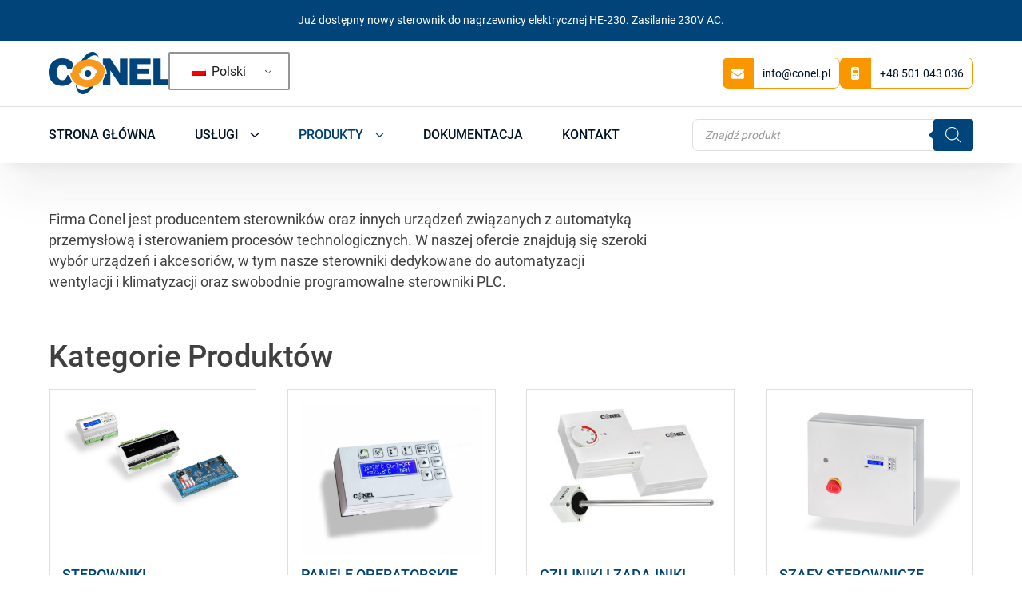

--- FILE ---
content_type: text/html; charset=UTF-8
request_url: https://conel.pl/produkty/
body_size: 28713
content:
<!DOCTYPE html>
<html lang="pl-PL" >
<head>
<meta charset="UTF-8">
<meta name="viewport" content="width=device-width, initial-scale=1.0">
<!-- WP_HEAD() START -->
<title>Produkty - Conel</title>
<link rel="preload" as="style" href="https://fonts.googleapis.com/css?family=roboto-v30-latin-ext_latin:regular,|roboto-v30-latin-ext_latin:500,|Kanit:100,200,300,400,500,600,700,800,900|fa-icons-6-font:100,200,300,400,500,600,700,800,900" >
<link rel="stylesheet" href="https://fonts.googleapis.com/css?family=roboto-v30-latin-ext_latin:regular,|roboto-v30-latin-ext_latin:500,|Kanit:100,200,300,400,500,600,700,800,900|fa-icons-6-font:100,200,300,400,500,600,700,800,900">
<meta name='robots' content='max-image-preview:large' />
<style id='script-6317cc81d7847-css' type='text/css'>
.admin-bar #header {
  top: 32px;
}
</style>
<link rel='dns-prefetch' href='//www.googletagmanager.com' />
<link rel="alternate" type="application/rss+xml" title="Kanał Conel &raquo; Produkty" href="https://conel.pl/produkty/feed/" />
<link id="ma-customfonts" href="//conel.pl/wp-content/uploads/fonts/ma_customfonts.css?ver=b83e84ef" rel="stylesheet" type="text/css" /><link rel='stylesheet' id='wp-block-library-css' href='https://conel.pl/wp-includes/css/dist/block-library/style.min.css?ver=6.6.2' type='text/css' media='all' />
<style id='classic-theme-styles-inline-css' type='text/css'>
/*! This file is auto-generated */
.wp-block-button__link{color:#fff;background-color:#32373c;border-radius:9999px;box-shadow:none;text-decoration:none;padding:calc(.667em + 2px) calc(1.333em + 2px);font-size:1.125em}.wp-block-file__button{background:#32373c;color:#fff;text-decoration:none}
</style>
<style id='global-styles-inline-css' type='text/css'>
:root{--wp--preset--aspect-ratio--square: 1;--wp--preset--aspect-ratio--4-3: 4/3;--wp--preset--aspect-ratio--3-4: 3/4;--wp--preset--aspect-ratio--3-2: 3/2;--wp--preset--aspect-ratio--2-3: 2/3;--wp--preset--aspect-ratio--16-9: 16/9;--wp--preset--aspect-ratio--9-16: 9/16;--wp--preset--color--black: #000000;--wp--preset--color--cyan-bluish-gray: #abb8c3;--wp--preset--color--white: #ffffff;--wp--preset--color--pale-pink: #f78da7;--wp--preset--color--vivid-red: #cf2e2e;--wp--preset--color--luminous-vivid-orange: #ff6900;--wp--preset--color--luminous-vivid-amber: #fcb900;--wp--preset--color--light-green-cyan: #7bdcb5;--wp--preset--color--vivid-green-cyan: #00d084;--wp--preset--color--pale-cyan-blue: #8ed1fc;--wp--preset--color--vivid-cyan-blue: #0693e3;--wp--preset--color--vivid-purple: #9b51e0;--wp--preset--gradient--vivid-cyan-blue-to-vivid-purple: linear-gradient(135deg,rgba(6,147,227,1) 0%,rgb(155,81,224) 100%);--wp--preset--gradient--light-green-cyan-to-vivid-green-cyan: linear-gradient(135deg,rgb(122,220,180) 0%,rgb(0,208,130) 100%);--wp--preset--gradient--luminous-vivid-amber-to-luminous-vivid-orange: linear-gradient(135deg,rgba(252,185,0,1) 0%,rgba(255,105,0,1) 100%);--wp--preset--gradient--luminous-vivid-orange-to-vivid-red: linear-gradient(135deg,rgba(255,105,0,1) 0%,rgb(207,46,46) 100%);--wp--preset--gradient--very-light-gray-to-cyan-bluish-gray: linear-gradient(135deg,rgb(238,238,238) 0%,rgb(169,184,195) 100%);--wp--preset--gradient--cool-to-warm-spectrum: linear-gradient(135deg,rgb(74,234,220) 0%,rgb(151,120,209) 20%,rgb(207,42,186) 40%,rgb(238,44,130) 60%,rgb(251,105,98) 80%,rgb(254,248,76) 100%);--wp--preset--gradient--blush-light-purple: linear-gradient(135deg,rgb(255,206,236) 0%,rgb(152,150,240) 100%);--wp--preset--gradient--blush-bordeaux: linear-gradient(135deg,rgb(254,205,165) 0%,rgb(254,45,45) 50%,rgb(107,0,62) 100%);--wp--preset--gradient--luminous-dusk: linear-gradient(135deg,rgb(255,203,112) 0%,rgb(199,81,192) 50%,rgb(65,88,208) 100%);--wp--preset--gradient--pale-ocean: linear-gradient(135deg,rgb(255,245,203) 0%,rgb(182,227,212) 50%,rgb(51,167,181) 100%);--wp--preset--gradient--electric-grass: linear-gradient(135deg,rgb(202,248,128) 0%,rgb(113,206,126) 100%);--wp--preset--gradient--midnight: linear-gradient(135deg,rgb(2,3,129) 0%,rgb(40,116,252) 100%);--wp--preset--font-size--small: 13px;--wp--preset--font-size--medium: 20px;--wp--preset--font-size--large: 36px;--wp--preset--font-size--x-large: 42px;--wp--preset--spacing--20: 0.44rem;--wp--preset--spacing--30: 0.67rem;--wp--preset--spacing--40: 1rem;--wp--preset--spacing--50: 1.5rem;--wp--preset--spacing--60: 2.25rem;--wp--preset--spacing--70: 3.38rem;--wp--preset--spacing--80: 5.06rem;--wp--preset--shadow--natural: 6px 6px 9px rgba(0, 0, 0, 0.2);--wp--preset--shadow--deep: 12px 12px 50px rgba(0, 0, 0, 0.4);--wp--preset--shadow--sharp: 6px 6px 0px rgba(0, 0, 0, 0.2);--wp--preset--shadow--outlined: 6px 6px 0px -3px rgba(255, 255, 255, 1), 6px 6px rgba(0, 0, 0, 1);--wp--preset--shadow--crisp: 6px 6px 0px rgba(0, 0, 0, 1);}:where(.is-layout-flex){gap: 0.5em;}:where(.is-layout-grid){gap: 0.5em;}body .is-layout-flex{display: flex;}.is-layout-flex{flex-wrap: wrap;align-items: center;}.is-layout-flex > :is(*, div){margin: 0;}body .is-layout-grid{display: grid;}.is-layout-grid > :is(*, div){margin: 0;}:where(.wp-block-columns.is-layout-flex){gap: 2em;}:where(.wp-block-columns.is-layout-grid){gap: 2em;}:where(.wp-block-post-template.is-layout-flex){gap: 1.25em;}:where(.wp-block-post-template.is-layout-grid){gap: 1.25em;}.has-black-color{color: var(--wp--preset--color--black) !important;}.has-cyan-bluish-gray-color{color: var(--wp--preset--color--cyan-bluish-gray) !important;}.has-white-color{color: var(--wp--preset--color--white) !important;}.has-pale-pink-color{color: var(--wp--preset--color--pale-pink) !important;}.has-vivid-red-color{color: var(--wp--preset--color--vivid-red) !important;}.has-luminous-vivid-orange-color{color: var(--wp--preset--color--luminous-vivid-orange) !important;}.has-luminous-vivid-amber-color{color: var(--wp--preset--color--luminous-vivid-amber) !important;}.has-light-green-cyan-color{color: var(--wp--preset--color--light-green-cyan) !important;}.has-vivid-green-cyan-color{color: var(--wp--preset--color--vivid-green-cyan) !important;}.has-pale-cyan-blue-color{color: var(--wp--preset--color--pale-cyan-blue) !important;}.has-vivid-cyan-blue-color{color: var(--wp--preset--color--vivid-cyan-blue) !important;}.has-vivid-purple-color{color: var(--wp--preset--color--vivid-purple) !important;}.has-black-background-color{background-color: var(--wp--preset--color--black) !important;}.has-cyan-bluish-gray-background-color{background-color: var(--wp--preset--color--cyan-bluish-gray) !important;}.has-white-background-color{background-color: var(--wp--preset--color--white) !important;}.has-pale-pink-background-color{background-color: var(--wp--preset--color--pale-pink) !important;}.has-vivid-red-background-color{background-color: var(--wp--preset--color--vivid-red) !important;}.has-luminous-vivid-orange-background-color{background-color: var(--wp--preset--color--luminous-vivid-orange) !important;}.has-luminous-vivid-amber-background-color{background-color: var(--wp--preset--color--luminous-vivid-amber) !important;}.has-light-green-cyan-background-color{background-color: var(--wp--preset--color--light-green-cyan) !important;}.has-vivid-green-cyan-background-color{background-color: var(--wp--preset--color--vivid-green-cyan) !important;}.has-pale-cyan-blue-background-color{background-color: var(--wp--preset--color--pale-cyan-blue) !important;}.has-vivid-cyan-blue-background-color{background-color: var(--wp--preset--color--vivid-cyan-blue) !important;}.has-vivid-purple-background-color{background-color: var(--wp--preset--color--vivid-purple) !important;}.has-black-border-color{border-color: var(--wp--preset--color--black) !important;}.has-cyan-bluish-gray-border-color{border-color: var(--wp--preset--color--cyan-bluish-gray) !important;}.has-white-border-color{border-color: var(--wp--preset--color--white) !important;}.has-pale-pink-border-color{border-color: var(--wp--preset--color--pale-pink) !important;}.has-vivid-red-border-color{border-color: var(--wp--preset--color--vivid-red) !important;}.has-luminous-vivid-orange-border-color{border-color: var(--wp--preset--color--luminous-vivid-orange) !important;}.has-luminous-vivid-amber-border-color{border-color: var(--wp--preset--color--luminous-vivid-amber) !important;}.has-light-green-cyan-border-color{border-color: var(--wp--preset--color--light-green-cyan) !important;}.has-vivid-green-cyan-border-color{border-color: var(--wp--preset--color--vivid-green-cyan) !important;}.has-pale-cyan-blue-border-color{border-color: var(--wp--preset--color--pale-cyan-blue) !important;}.has-vivid-cyan-blue-border-color{border-color: var(--wp--preset--color--vivid-cyan-blue) !important;}.has-vivid-purple-border-color{border-color: var(--wp--preset--color--vivid-purple) !important;}.has-vivid-cyan-blue-to-vivid-purple-gradient-background{background: var(--wp--preset--gradient--vivid-cyan-blue-to-vivid-purple) !important;}.has-light-green-cyan-to-vivid-green-cyan-gradient-background{background: var(--wp--preset--gradient--light-green-cyan-to-vivid-green-cyan) !important;}.has-luminous-vivid-amber-to-luminous-vivid-orange-gradient-background{background: var(--wp--preset--gradient--luminous-vivid-amber-to-luminous-vivid-orange) !important;}.has-luminous-vivid-orange-to-vivid-red-gradient-background{background: var(--wp--preset--gradient--luminous-vivid-orange-to-vivid-red) !important;}.has-very-light-gray-to-cyan-bluish-gray-gradient-background{background: var(--wp--preset--gradient--very-light-gray-to-cyan-bluish-gray) !important;}.has-cool-to-warm-spectrum-gradient-background{background: var(--wp--preset--gradient--cool-to-warm-spectrum) !important;}.has-blush-light-purple-gradient-background{background: var(--wp--preset--gradient--blush-light-purple) !important;}.has-blush-bordeaux-gradient-background{background: var(--wp--preset--gradient--blush-bordeaux) !important;}.has-luminous-dusk-gradient-background{background: var(--wp--preset--gradient--luminous-dusk) !important;}.has-pale-ocean-gradient-background{background: var(--wp--preset--gradient--pale-ocean) !important;}.has-electric-grass-gradient-background{background: var(--wp--preset--gradient--electric-grass) !important;}.has-midnight-gradient-background{background: var(--wp--preset--gradient--midnight) !important;}.has-small-font-size{font-size: var(--wp--preset--font-size--small) !important;}.has-medium-font-size{font-size: var(--wp--preset--font-size--medium) !important;}.has-large-font-size{font-size: var(--wp--preset--font-size--large) !important;}.has-x-large-font-size{font-size: var(--wp--preset--font-size--x-large) !important;}
:where(.wp-block-post-template.is-layout-flex){gap: 1.25em;}:where(.wp-block-post-template.is-layout-grid){gap: 1.25em;}
:where(.wp-block-columns.is-layout-flex){gap: 2em;}:where(.wp-block-columns.is-layout-grid){gap: 2em;}
:root :where(.wp-block-pullquote){font-size: 1.5em;line-height: 1.6;}
</style>
<link rel='stylesheet' id='automaticcss-core-css' href='https://conel.pl/wp-content/uploads/automatic-css/automatic.css?ver=1682669682' type='text/css' media='all' />
<link rel='stylesheet' id='oxygen-css' href='https://conel.pl/wp-content/plugins/oxygen/component-framework/oxygen.css?ver=4.9' type='text/css' media='all' />
<link rel='stylesheet' id='woocommerce-layout-css' href='https://conel.pl/wp-content/plugins/woocommerce/assets/css/woocommerce-layout.css?ver=9.3.2' type='text/css' media='all' />
<link rel='stylesheet' id='woocommerce-smallscreen-css' href='https://conel.pl/wp-content/plugins/woocommerce/assets/css/woocommerce-smallscreen.css?ver=9.3.2' type='text/css' media='only screen and (max-width: 768px)' />
<link rel='stylesheet' id='woocommerce-general-css' href='https://conel.pl/wp-content/plugins/woocommerce/assets/css/woocommerce.css?ver=9.3.2' type='text/css' media='all' />
<style id='woocommerce-inline-inline-css' type='text/css'>
.woocommerce form .form-row .required { visibility: visible; }
</style>
<style id='wpgb-head-inline-css' type='text/css'>
.wp-grid-builder:not(.wpgb-template),.wpgb-facet{opacity:0.01}.wpgb-facet fieldset{margin:0;padding:0;border:none;outline:none;box-shadow:none}.wpgb-facet fieldset:last-child{margin-bottom:40px;}.wpgb-facet fieldset legend.wpgb-sr-only{height:1px;width:1px}
</style>
<link rel='stylesheet' id='trp-language-switcher-style-css' href='https://conel.pl/wp-content/plugins/translatepress-multilingual/assets/css/trp-language-switcher.css?ver=2.8.3' type='text/css' media='all' />
<link rel='stylesheet' id='photoswipe-css' href='https://conel.pl/wp-content/plugins/woocommerce/assets/css/photoswipe/photoswipe.min.css?ver=9.3.2' type='text/css' media='all' />
<link rel='stylesheet' id='photoswipe-default-skin-css' href='https://conel.pl/wp-content/plugins/woocommerce/assets/css/photoswipe/default-skin/default-skin.min.css?ver=9.3.2' type='text/css' media='all' />
<link rel='stylesheet' id='dgwt-wcas-style-css' href='https://conel.pl/wp-content/plugins/ajax-search-for-woocommerce-premium/assets/css/style.min.css?ver=1.23.0' type='text/css' media='all' />
<script type="text/javascript" src="https://conel.pl/wp-includes/js/jquery/jquery.min.js?ver=3.7.1" id="jquery-core-js"></script>
<script type="text/javascript" src="https://conel.pl/wp-content/plugins/woocommerce/assets/js/jquery-blockui/jquery.blockUI.min.js?ver=2.7.0-wc.9.3.2" id="jquery-blockui-js" defer="defer" data-wp-strategy="defer"></script>
<script type="text/javascript" src="https://conel.pl/wp-content/plugins/woocommerce/assets/js/js-cookie/js.cookie.min.js?ver=2.1.4-wc.9.3.2" id="js-cookie-js" defer="defer" data-wp-strategy="defer"></script>
<script type="text/javascript" id="woocommerce-js-extra">
/* <![CDATA[ */
var woocommerce_params = {"ajax_url":"\/wp-admin\/admin-ajax.php","wc_ajax_url":"\/?wc-ajax=%%endpoint%%"};
/* ]]> */
</script>
<script type="text/javascript" src="https://conel.pl/wp-content/plugins/woocommerce/assets/js/frontend/woocommerce.min.js?ver=9.3.2" id="woocommerce-js" defer="defer" data-wp-strategy="defer"></script>
<script type="text/javascript" src="https://conel.pl/wp-content/plugins/translatepress-multilingual/assets/js/trp-frontend-compatibility.js?ver=2.8.3" id="trp-frontend-compatibility-js"></script>
<script type="text/javascript" src="https://conel.pl/wp-content/plugins/woocommerce/assets/js/flexslider/jquery.flexslider.min.js?ver=2.7.2-wc.9.3.2" id="flexslider-js" defer="defer" data-wp-strategy="defer"></script>
<script type="text/javascript" src="https://conel.pl/wp-content/plugins/woocommerce/assets/js/photoswipe/photoswipe.min.js?ver=4.1.1-wc.9.3.2" id="photoswipe-js" defer="defer" data-wp-strategy="defer"></script>
<script type="text/javascript" src="https://conel.pl/wp-content/plugins/woocommerce/assets/js/photoswipe/photoswipe-ui-default.min.js?ver=4.1.1-wc.9.3.2" id="photoswipe-ui-default-js" defer="defer" data-wp-strategy="defer"></script>
<script type="text/javascript" id="wc-single-product-js-extra">
/* <![CDATA[ */
var wc_single_product_params = {"i18n_required_rating_text":"Prosz\u0119 wybra\u0107 ocen\u0119","review_rating_required":"yes","flexslider":{"rtl":false,"animation":"slide","smoothHeight":true,"directionNav":false,"controlNav":"thumbnails","slideshow":false,"animationSpeed":500,"animationLoop":false,"allowOneSlide":false,"touch":false},"zoom_enabled":"","zoom_options":[],"photoswipe_enabled":"1","photoswipe_options":{"shareEl":false,"closeOnScroll":false,"history":false,"hideAnimationDuration":0,"showAnimationDuration":0},"flexslider_enabled":"1"};
/* ]]> */
</script>
<script type="text/javascript" src="https://conel.pl/wp-content/plugins/woocommerce/assets/js/frontend/single-product.min.js?ver=9.3.2" id="wc-single-product-js" defer="defer" data-wp-strategy="defer"></script>

<!-- Google tag (gtag.js) snippet added by Site Kit -->

<!-- Google Analytics snippet added by Site Kit -->
<script type="text/javascript" src="https://www.googletagmanager.com/gtag/js?id=GT-P85P3GB" id="google_gtagjs-js" async></script>
<script type="text/javascript" id="google_gtagjs-js-after">
/* <![CDATA[ */
window.dataLayer = window.dataLayer || [];function gtag(){dataLayer.push(arguments);}
gtag("set","linker",{"domains":["conel.pl"]});
gtag("js", new Date());
gtag("set", "developer_id.dZTNiMT", true);
gtag("config", "GT-P85P3GB");
/* ]]> */
</script>

<!-- End Google tag (gtag.js) snippet added by Site Kit -->
<link rel="https://api.w.org/" href="https://conel.pl/wp-json/" /><link rel="EditURI" type="application/rsd+xml" title="RSD" href="https://conel.pl/xmlrpc.php?rsd" />
<meta name="generator" content="WordPress 6.6.2" />
<meta name="generator" content="WooCommerce 9.3.2" />
<style id='script-6317cc831eea5-css' type='text/css'>
.ct-link-button{
	transition: .3s ease;
}

/*primary outlined button adjustments*/
/*.btn--primary.btn--outline, .ct-link-button.btn--primary.btn--outline {*/
/*  background-color: var(--primary-ultra-light)!important;*/
/*}*/

/*.btn--primary.btn--outline:hover, .ct-link-button.btn--primary.btn--outline:hover{*/
/*	background-color: var(--primary)!important;*/
/*	border-color: var(--primary)!important;*/
/*}*/

/*.ct-link-button.btn-link{*/
/*    position: relative;*/
/*    color: var(--primary-medium);*/
/*}*/
/*.ct-link-button.btn-link:hover{*/
/*    color: var(--primary-medium);*/
/*}*/

/*.ct-link-button.btn-link::before{*/
/*    content:'';*/
/*    position: absolute;*/
    /*display: flex;*/
    /*justify-content: center;*/
/*    left: 0;*/
/*    bottom: -.5em;*/
/*    width: 80%;*/
/*    height: 0px;*/
/*    background-color: var(--primary);*/
/*}*/

/*.ct-link-button.btn-link:hover::before{*/
/*    height: 1px;*/
/*    background-color: var(--primary);*/
/*}*/

/*.ct-link-button.btn-link:hover{*/
    
/*}*/
</style>
<style id='script-6317cc8322bec-css' type='text/css'>
b, strong{
	font-weight: 600;
}

.oxy-rich-text a, .ct-text-block a{
	text-decoration: underline;
}
.oxy-rich-text a:hover, .ct-text-block a:hover{
	text-decoration: underline;
}

/*.oxy-rich-text ul * + *, .ct-text-block ul * + *{*/
/*    margin-top: var(--space-xs);*/
/*}*/

/*.oxy-rich-text li::marker, .ct-text-block li::marker{*/
/*    color: var(--primary);*/
/*}*/
</style>
<style id='script-6317cc8328a1e-css' type='text/css'>
.footer-menu__nav ul{
    margin:0;
}

.footer-menu__nav nav ul{
    display: flex;
    flex-flow: column;
    gap: var(--space-xs);
}

.footer-menu__nav button{
    display: none;
}

/* Footer always at bottom Trick*/
/*body{ */
/*	height: 100vh;*/
/*  display:flex; */
/*  flex-direction:column; */
/*}*/

/*footer{*/
/*  margin-top:auto; */
/*}*/


/*.footer__menu ul{*/
/*  list-style-type: none;*/
/*  display: flex;*/
/*  flex-flow: column;*/
/*  padding: 0;*/
/*  margin: 0;*/
/*}*/
/*.footer__menu a{*/
/*  color: var(--base);*/
/*}*/
/*.footer__menu a:hover{*/
/*  color: var(--primary);*/
/*  transition: .3s ease;*/
/*}*/


/*@media(max-width: 768px){
	.footer__menu .oxy-pro-menu-list{
	flex-flow: column!important;
}

.footer__menu .oxy-pro-menu-list > li{
	
}

.footer__menu .oxy-pro-menu-list > li a{
	
}
}*/

</style>
<style id='script-6317cc832d929-css' type='text/css'>
/*WS FORM CLASSES*/

.wsf-sections{
	gap: var(--space-l);
}
.wsf-section{
  	background-color: var(--white);
  	padding: var(--space-m)!important;
	border: none;
	box-shadow: 0px 12px 12px 1px rgba(0, 0, 0, 0.12);
	border: 1px solid var(--base-ultra-light)!important;
}

.wsf-section > legend{
  font-family: 'roboto-v30-latin-ext_latin'!important;
	font-weight: 400;
	font-size: var(--text-l)!important;
	float: left;
	margin-bottom: 1em!important;
}

/*fields wrapper*/
.wsf-fields{
  clear:both;
}

/*/ield*/
.wsf-field-wrapper{
  
}

.wsf-label{
  
}
/*INPUTS*/

.wsf-field[type="text"]{
  
}

.wsf-field[type="checkbox"]{
  
}
/*CHECKED CHECKBOX*/
input[type="checkbox"].wsf-field:checked + label.wsf-label::before {
  background-color: var(--primary)!important;
  border-color: var(--primary)!important;
}

textarea.wsf-field{
  
}

select.wsf-field{
  
}

/*input affix*/
.wsf-input-group-append{
  
}

/*field caption text*/
.wsf-help{
  
}

/*BUTTONS*/

.wsf-button{
  
}
.wsf-button-primary{
  
}

.wsf-button[type="submit"]{
  font-family: 'roboto-v30-latin-ext_latin'!important;
  font-weight: 500;
  font-size: var(--text-m);
  padding: var(--space-xs)!important;
  background-color: var(--accent)!important;
  text-transform: uppercase;
  border: none!important;
  
}

.wsf-button[type="submit"]:hover{
  background-color: var(--accent-hover)!important;
  
}

</style>
<style id='script-6317cc833e9a0-css' type='text/css'>
/*.oxy-pro-menu-container:not(.oxy-pro-menu-open-container):not(.oxy-pro-menu-off-canvas-container) ul:not(.sub-menu) > li > .sub-menu {*/
/*  left: 0;*/
/*}*/

/*.oxy-pro-menu-container:not(.oxy-pro-menu-open-container):not(.oxy-pro-menu-off-canvas-container) ul:not(.sub-menu) > li > .sub-menu:first-child{*/
/*  margin-top: 1rem;*/
/*}*/

/*slide-menu component reset*/
.oxy-slide-menu_list{
    margin: 0;
}

/*.oxy-slide-menu .sub-menu .menu-item a{*/
/*    padding-top: .5em!important;*/
/*     padding-bottom: .5em!important;*/
/*}*/

/*MOBILE MENU TEWEAKS*/

.oxy-burger-trigger .hamburger {
  display: flex;
  gap: var(--space-xs);
  align-items: center;
  flex-direction: row-reverse;
  font-size: var(--text-s);
  text-transform: uppercase;
}

.hamburger.is-active:hover, .hamburger:hover {
  opacity: 1!important;
}

.mm-navbar__title {
  justify-content: flex-start!important;
  font-weight: 500;
}

/*mobile slide menu*/
.mm-listitem__text {
  white-space: normal!important;
  line-height: 1.4;
}

#menu-main-menu .mm-navbar{
    display: none;
}
.mm-navbar{
        background: var(--shade-ultra-light)!important;
}

.unclickable > a:first-child{
    pointer-events: none;
}
</style>
<style id='script-63192492b68c7-css' type='text/css'>
div.ct-fancy-icon {
  border-radius: unset;
}

.icon{
    display: flex;
    justify-content: center;
    align-items: center;
    box-sizing: content-box;
    pointer-events: none;
    border-radius: 0;
}

.icon svg{
    width: 100%!important;
    height: 100%!important;
}

.icon--xs{
    width: var(--space-xs);
    height: var(--space-xs);
}

.icon--s{
    width: var(--space-s);
    height: var(--space-s);
}

.icon--m{
    width: var(--space-m);
    height: var(--space-m);
}

.icon--l{
    width: var(--space-l);
    height: var(--space-l);
}
</style>
<style id='script-63210b8ca95b8-css' type='text/css'>
.single-product {
  padding: 0!important;
}

/*modal caption*/
.pswp__caption{
    display: none;
}


.stock{
    font-weight: 500!important;
}
.stock.available-on-backorder{
    color: var(--accent)!important;
}

.shop-breadcrumbs .breadcrumbs-separator{
    margin: 0 .25rem;
}

.selected-facet-list:empty .selected-facet-list-reset{
    display: none!important;
}

.woocommerce-price-suffix{
    margin-left: .2em;
}
.price {
    display: flex;
    align-items: flex-end!important;
}
/*.price ins {*/
/*    line-height: 1.2;*/
/*}*/
.oxy-product-images.oxy-woo-element .onsale{
    display: none;
}
</style>
<style id='script-6439ef74d8e2e-css' type='text/css'>
.shopCategoryDesc *{
    max-width: 100%;
}
.shopCategoryDesc li + *{
    margin-top: .75rem;
}

</style>
<style id='script-643a083cec6e2-css' type='text/css'>
.dgwt-wcas-search-icon path {
    stroke-width: 2px;
    stroke: #00447c;
}

.dgwt-wcas-sf-wrapp input[type=search].dgwt-wcas-search-input {
    border-radius: var(--radius-xs);
    border-color: var(--shade-light)!important;
}

.dgwt-wcas-sf-wrapp.dgwt-wcas-search-focused input[type=search].dgwt-wcas-search-input {
    border-radius: var(--radius-xs) var(--radius-xs) 0 0;
    border-color: var(--shade-light)!important;
}

</style>
<style id='script-643f157fc7ea7-css' type='text/css'>
.prod-cat__list{
  list-style-type: none;
  display: grid;
  grid-template-columns: repeat(auto-fit,minmax(16rem,1fr));
  grid-gap: var(--space-m);
  padding: 0;

}


.prod-cat__list-item{
  display: inline-block;
  font-size: var(--text-m);
  text-transform: uppercase;
  border: 1px solid var(--shade-light);
}

.prod-cat__list-item a{
	display: flex;
	flex-flow: column;
	justify-content: space-between;
  	padding: 1rem;
	height: 100%;
}
.prod-cat__list-item.sub-cat a{
    
}

.prod-cat__list-item h2{
  font-size: var(--text-m);
  text-transform: uppercase;
  padding: 0!important;
}

.prod-cat__image-wrapper{
	margin-bottom: .5rem;
	max-height: 16rem;
}

.prod-cat__list-item img{
  	width: 100%;
	height: 100%;
	object-fit: cover;
}

.prod-cat__text-wrapper{
    display: flex;
    flex-flow: column;
    padding: 0 1rem;
    gap: var(--space-xs);
}
.prod-cat__text-wrapper span{
    font-size: var(--text-xs);
    text-transform: uppercase;
}
</style>
<style id='script-6317ead85ded9-css' type='text/css'>
.headroom {
    will-change: transform;
    -webkit-transition: -webkit-transform 325ms linear;
    transition: -webkit-transform 325ms linear;
    -o-transition: transform 325ms linear;
    transition: transform 325ms linear;
    transition: transform 325ms linear, -webkit-transform 325ms linear;
    transition-delay: .325s;
}
.headroom--pinned {
    -webkit-transform: translateY(0%);
        -ms-transform: translateY(0%);
            transform: translateY(0%);
}
.headroom--unpinned {
    -webkit-transform: translateY(-100%);
        -ms-transform: translateY(-100%);
            transform: translateY(-100%);
}

/*main{*/
/*    margin-top:120px;*/
/*}*/
</style>
<style id='script-6317cc8344050-css' type='text/css'>
.custom-scrollbar::-webkit-scrollbar {
  width: 4px;
}
.custom-scrollbar{
    transition: .3s background-color ease;
}

.custom-scrollbar::-webkit-scrollbar-track {
  background-color: transparent;
}

.custom-scrollbar:hover::-webkit-scrollbar-track {
  background-color: var(--shade-light);
}

.custom-scrollbar::-webkit-scrollbar-thumb {
    box-shadow: none;
}

.custom-scrollbar:hover::-webkit-scrollbar-thumb {
  box-shadow: inset 0 0 6px rgba(0, 0, 0, 0.3);
}

 /* Hide scrollbar for Chrome, Safari and Opera */
.unvisible-scroll::-webkit-scrollbar {
  display: none;
}

/* Hide scrollbar for IE, Edge and Firefox */
.unvisible-scroll {
  -ms-overflow-style: none;  /* IE and Edge */
  scrollbar-width: none;  /* Firefox */
} 
</style>
<meta name="generator" content="Site Kit by Google 1.136.0" /><noscript><style>.wp-grid-builder .wpgb-card.wpgb-card-hidden .wpgb-card-wrapper{opacity:1!important;visibility:visible!important;transform:none!important}.wpgb-facet {opacity:1!important;pointer-events:auto!important}.wpgb-facet *:not(.wpgb-pagination-facet){display:none}</style></noscript><link rel="alternate" hreflang="pl-PL" href="https://conel.pl/produkty/"/>
<link rel="alternate" hreflang="en-US" href="https://conel.pl/en/produkty/"/>
<link rel="alternate" hreflang="pl" href="https://conel.pl/produkty/"/>
<link rel="alternate" hreflang="en" href="https://conel.pl/en/produkty/"/>
		<style>
			.dgwt-wcas-ico-magnifier,.dgwt-wcas-ico-magnifier-handler{max-width:20px}.dgwt-wcas-search-wrapp .dgwt-wcas-sf-wrapp input[type=search].dgwt-wcas-search-input,.dgwt-wcas-search-wrapp .dgwt-wcas-sf-wrapp input[type=search].dgwt-wcas-search-input:hover,.dgwt-wcas-search-wrapp .dgwt-wcas-sf-wrapp input[type=search].dgwt-wcas-search-input:focus{border-color:#00447c}.dgwt-wcas-search-wrapp .dgwt-wcas-sf-wrapp .dgwt-wcas-search-submit::before{border-color:transparent #00447c}.dgwt-wcas-search-wrapp .dgwt-wcas-sf-wrapp .dgwt-wcas-search-submit:hover::before,.dgwt-wcas-search-wrapp .dgwt-wcas-sf-wrapp .dgwt-wcas-search-submit:focus::before{border-right-color:#00447c}.dgwt-wcas-search-wrapp .dgwt-wcas-sf-wrapp .dgwt-wcas-search-submit,.dgwt-wcas-om-bar .dgwt-wcas-om-return{background-color:#00447c;color:#fff}.dgwt-wcas-search-wrapp .dgwt-wcas-ico-magnifier,.dgwt-wcas-search-wrapp .dgwt-wcas-sf-wrapp .dgwt-wcas-search-submit svg path,.dgwt-wcas-om-bar .dgwt-wcas-om-return svg path{fill:#fff}.dgwt-wcas-search-icon{color:#00447c}.dgwt-wcas-search-icon path{fill:#00447c}		</style>
			<noscript><style>.woocommerce-product-gallery{ opacity: 1 !important; }</style></noscript>
	<link rel="icon" href="https://conel.pl/wp-content/uploads/2020/02/favicon-1.png" sizes="32x32" />
<link rel="icon" href="https://conel.pl/wp-content/uploads/2020/02/favicon-1.png" sizes="192x192" />
<link rel="apple-touch-icon" href="https://conel.pl/wp-content/uploads/2020/02/favicon-1.png" />
<meta name="msapplication-TileImage" content="https://conel.pl/wp-content/uploads/2020/02/favicon-1.png" />
<link rel='stylesheet' id='oxygen-cache-28-css' href='//conel.pl/wp-content/uploads/oxygen/css/28.css?cache=1727199007&#038;ver=6.6.2' type='text/css' media='all' />
<link rel='stylesheet' id='oxygen-cache-2209-css' href='//conel.pl/wp-content/uploads/oxygen/css/2209.css?cache=1727199006&#038;ver=6.6.2' type='text/css' media='all' />
<link rel='stylesheet' id='oxygen-universal-styles-css' href='//conel.pl/wp-content/uploads/oxygen/css/universal.css?cache=1727200955&#038;ver=6.6.2' type='text/css' media='all' />
<link rel='stylesheet' id='automaticcss-oxygen-css' href='https://conel.pl/wp-content/uploads/automatic-css/automatic-oxygen.css?ver=1682669682' type='text/css' media='all' />
<!-- END OF WP_HEAD() -->
</head>
<body class="archive post-type-archive post-type-archive-product  wp-embed-responsive theme-oxygen-is-not-a-theme oxygen-body woocommerce-shop woocommerce woocommerce-page woocommerce-no-js translatepress-pl_PL" >




						<section id="section-365-28" class=" ct-section infoBar" ><div class="ct-section-inner-wrap"><div id="div_block-366-28" class="ct-div-block" ><div id="text_block-367-28" class="ct-text-block" ><span id="span-368-28" class="ct-span" ><p>Już dostępny nowy sterownik do nagrzewnicy elektrycznej HE-230. Zasilanie 230V AC.</p>
</span></div></div></div></section>
		<div id="-off-canvas-295-28" class="oxy-off-canvas " ><div class="oxy-offcanvas_backdrop"></div><aside id="-off-canvas-295-28-inner" class="offcanvas-inner oxy-inner-content" role="dialog" aria-label="offcanvas content" tabindex="0" data-start="false" data-click-outside="true" data-trigger-selector=".main-nav-trigger" data-esc="true" data-focus-selector=".offcanvas-inner" data-reset="400" data-hashclose="true" data-burger-sync="false" data-overflow="false" data-auto-aria="true" data-focus-trap="true" data-stagger="100" data-first-delay="300" data-stagger-menu="fade-right" ><div id="div_block-362-28" class="ct-div-block" ><div id="shortcode-360-28" class="ct-shortcode" ><div class="trp_language_switcher_shortcode">
<div class="trp-language-switcher trp-language-switcher-container" data-no-translation >
    <div class="trp-ls-shortcode-current-language">
        <a href="#" class="trp-ls-shortcode-disabled-language trp-ls-disabled-language" title="Polski" onclick="event.preventDefault()">
			<img class="trp-flag-image" src="https://conel.pl/wp-content/plugins/translatepress-multilingual/assets/images/flags/pl_PL.png" width="18" height="12" alt="pl_PL" title="Polski"> Polski		</a>
    </div>
    <div class="trp-ls-shortcode-language">
                <a href="#" class="trp-ls-shortcode-disabled-language trp-ls-disabled-language"  title="Polski" onclick="event.preventDefault()">
			<img class="trp-flag-image" src="https://conel.pl/wp-content/plugins/translatepress-multilingual/assets/images/flags/pl_PL.png" width="18" height="12" alt="pl_PL" title="Polski"> Polski		</a>
                    <a href="https://conel.pl/en/produkty/" title="English">
            <img class="trp-flag-image" src="https://conel.pl/wp-content/plugins/translatepress-multilingual/assets/images/flags/en_US.png" width="18" height="12" alt="en_US" title="English"> English        </a>

        </div>
    <script type="application/javascript">
        // need to have the same with set from JS on both divs. Otherwise it can push stuff around in HTML
        var trp_ls_shortcodes = document.querySelectorAll('.trp_language_switcher_shortcode .trp-language-switcher');
        if ( trp_ls_shortcodes.length > 0) {
            // get the last language switcher added
            var trp_el = trp_ls_shortcodes[trp_ls_shortcodes.length - 1];

            var trp_shortcode_language_item = trp_el.querySelector( '.trp-ls-shortcode-language' )
            // set width
            var trp_ls_shortcode_width                                               = trp_shortcode_language_item.offsetWidth + 16;
            trp_shortcode_language_item.style.width                                  = trp_ls_shortcode_width + 'px';
            trp_el.querySelector( '.trp-ls-shortcode-current-language' ).style.width = trp_ls_shortcode_width + 'px';

            // We're putting this on display: none after we have its width.
            trp_shortcode_language_item.style.display = 'none';
        }
    </script>
</div>
</div></div>
		<div id="-burger-trigger-363-28" class="oxy-burger-trigger main-nav-trigger " ><button aria-label="Zamknij Menu" data-animation="disable" data-touch="click"  class="hamburger hamburger--spring is-active" type="button"><span class="hamburger-box"><span class="hamburger-inner"></span></span>Zamknij</button></div>

		</div><div id="shortcode-322-28" class="ct-shortcode" ><div  class="dgwt-wcas-search-wrapp dgwt-wcas-has-submit woocommerce dgwt-wcas-style-solaris js-dgwt-wcas-layout-classic dgwt-wcas-layout-classic js-dgwt-wcas-mobile-overlay-enabled dgwt-wcas-search-darkoverl-mounted js-dgwt-wcas-search-darkoverl-mounted">
		<form class="dgwt-wcas-search-form" role="search" action="https://conel.pl/" method="get">
		<div class="dgwt-wcas-sf-wrapp">
						<label class="screen-reader-text"
			       for="dgwt-wcas-search-input-1">Wyszukiwarka produktów</label>

			<input id="dgwt-wcas-search-input-1"
			       type="search"
			       class="dgwt-wcas-search-input"
			       name="s"
			       value=""
			       placeholder="Znajdź produkt"
			       autocomplete="off"
				   			/>
			<div class="dgwt-wcas-preloader"></div>

			<div class="dgwt-wcas-voice-search"></div>

							<button type="submit"
				        aria-label="Szukaj"
				        class="dgwt-wcas-search-submit">				<svg class="dgwt-wcas-ico-magnifier" xmlns="http://www.w3.org/2000/svg"
					 xmlns:xlink="http://www.w3.org/1999/xlink" x="0px" y="0px"
					 viewBox="0 0 51.539 51.361" xml:space="preserve">
		             <path 						   d="M51.539,49.356L37.247,35.065c3.273-3.74,5.272-8.623,5.272-13.983c0-11.742-9.518-21.26-21.26-21.26 S0,9.339,0,21.082s9.518,21.26,21.26,21.26c5.361,0,10.244-1.999,13.983-5.272l14.292,14.292L51.539,49.356z M2.835,21.082 c0-10.176,8.249-18.425,18.425-18.425s18.425,8.249,18.425,18.425S31.436,39.507,21.26,39.507S2.835,31.258,2.835,21.082z"/>
				</svg>
				</button>
			
			<input type="hidden" name="post_type" value="product"/>
			<input type="hidden" name="dgwt_wcas" value="1"/>

			
					</div>
	</form>
</div>
</div>
		<div id="-horizontal-slide-menu-299-28" class="oxy-horizontal-slide-menu " ><nav class="oxy-horizontal-slide-menu_inner" data-open="Otwórz Menu" data-close="Otwórz Menu" data-icon="FontAwesomeicon-chevron-right" data-navbar-link="parent" data-navbar-title="Main Menu" ><ul id="menu-main-menu" class="oxy-horizonal-slide-menu_list"><li id="menu-item-3745" class="menu-item menu-item-type-post_type menu-item-object-page menu-item-home menu-item-3745"><a href="https://conel.pl/">Strona Główna</a></li>
<li id="menu-item-6652" class="menu-item menu-item-type-custom menu-item-object-custom menu-item-has-children menu-item-6652"><a href="#">Usługi</a>
<ul class="sub-menu">
	<li id="menu-item-3749" class="menu-item menu-item-type-post_type menu-item-object-page menu-item-3749"><a href="https://conel.pl/uslugi/automatyka-wentylacji-i-klimatyzacji/">Automatyka wentylacji i klimatyzacji</a></li>
	<li id="menu-item-3750" class="menu-item menu-item-type-post_type menu-item-object-page menu-item-3750"><a href="https://conel.pl/uslugi/sterowniki-swobodnie-programowalne/">Sterowniki swobodnie programowalne</a></li>
	<li id="menu-item-3751" class="menu-item menu-item-type-post_type menu-item-object-page menu-item-3751"><a href="https://conel.pl/uslugi/projektowanie-automatyki-i-elektroniki/">Projektowanie automatyki i elektroniki</a></li>
</ul>
</li>
<li id="menu-item-6636" class="menu-item menu-item-type-post_type menu-item-object-page menu-item-has-children current-menu-item current_page_item menu-item-6636"><a href="https://conel.pl/produkty/" aria-current="page">Produkty</a>
<ul class="sub-menu">
	<li id="menu-item-5871" class="menu-item menu-item-type-taxonomy menu-item-object-product_cat menu-item-has-children menu-item-5871"><a href="https://conel.pl/produkty/sterowniki/">Sterowniki</a>
	<ul class="sub-menu">
		<li id="menu-item-5873" class="menu-item menu-item-type-taxonomy menu-item-object-product_cat menu-item-5873"><a href="https://conel.pl/produkty/sterowniki/seria-acu/">Seria ACU</a></li>
		<li id="menu-item-5874" class="menu-item menu-item-type-taxonomy menu-item-object-product_cat menu-item-5874"><a href="https://conel.pl/produkty/sterowniki/seria-vcr/">Seria VCR</a></li>
		<li id="menu-item-5872" class="menu-item menu-item-type-taxonomy menu-item-object-product_cat menu-item-5872"><a href="https://conel.pl/produkty/sterowniki/pozostale-sterowniki/">Pozostałe sterowniki</a></li>
	</ul>
</li>
	<li id="menu-item-5875" class="menu-item menu-item-type-taxonomy menu-item-object-product_cat menu-item-5875"><a href="https://conel.pl/produkty/panele-operatorskie/">Panele Operatorskie</a></li>
	<li id="menu-item-5876" class="menu-item menu-item-type-taxonomy menu-item-object-product_cat menu-item-5876"><a href="https://conel.pl/produkty/szafy-sterownicze/">Szafy Sterownicze</a></li>
	<li id="menu-item-5877" class="menu-item menu-item-type-taxonomy menu-item-object-product_cat menu-item-has-children menu-item-5877"><a href="https://conel.pl/produkty/czujniki-i-zadajniki/">Czujniki i Zadajniki</a>
	<ul class="sub-menu">
		<li id="menu-item-5878" class="menu-item menu-item-type-taxonomy menu-item-object-product_cat menu-item-5878"><a href="https://conel.pl/produkty/czujniki-i-zadajniki/czujniki-temperatury/">Czujniki Temperatury</a></li>
		<li id="menu-item-5879" class="menu-item menu-item-type-taxonomy menu-item-object-product_cat menu-item-5879"><a href="https://conel.pl/produkty/czujniki-i-zadajniki/przetworniki-wilgotnosci/">Przetworniki Wilgotności</a></li>
		<li id="menu-item-5880" class="menu-item menu-item-type-taxonomy menu-item-object-product_cat menu-item-5880"><a href="https://conel.pl/produkty/czujniki-i-zadajniki/zadajniki/">Zadajniki</a></li>
	</ul>
</li>
	<li id="menu-item-5881" class="menu-item menu-item-type-taxonomy menu-item-object-product_cat menu-item-5881"><a href="https://conel.pl/produkty/przetworniki-sygnalow/">Przetworniki sygnałów</a></li>
	<li id="menu-item-5882" class="menu-item menu-item-type-taxonomy menu-item-object-product_cat menu-item-has-children menu-item-5882"><a href="https://conel.pl/produkty/silowniki-i-zawory/">Siłowniki i zawory</a>
	<ul class="sub-menu">
		<li id="menu-item-5883" class="menu-item menu-item-type-taxonomy menu-item-object-product_cat menu-item-5883"><a href="https://conel.pl/produkty/silowniki-i-zawory/silowniki-przepustnic/">Siłowniki przepustnic</a></li>
		<li id="menu-item-5884" class="menu-item menu-item-type-taxonomy menu-item-object-product_cat menu-item-5884"><a href="https://conel.pl/produkty/silowniki-i-zawory/silowniki-zaworow/">Siłowniki zaworów</a></li>
		<li id="menu-item-5885" class="menu-item menu-item-type-taxonomy menu-item-object-product_cat menu-item-5885"><a href="https://conel.pl/produkty/silowniki-i-zawory/zawory/">Zawory</a></li>
	</ul>
</li>
	<li id="menu-item-5887" class="menu-item menu-item-type-taxonomy menu-item-object-product_cat menu-item-5887"><a href="https://conel.pl/produkty/presostaty/">Presostaty</a></li>
	<li id="menu-item-5888" class="menu-item menu-item-type-taxonomy menu-item-object-product_cat menu-item-5888"><a href="https://conel.pl/produkty/produkty-archiwalne/">Produkty Archiwalne</a></li>
</ul>
</li>
<li id="menu-item-3752" class="menu-item menu-item-type-post_type menu-item-object-page menu-item-3752"><a href="https://conel.pl/dokumentacja/">Dokumentacja</a></li>
<li id="menu-item-3748" class="menu-item menu-item-type-post_type menu-item-object-page menu-item-3748"><a href="https://conel.pl/kontakt/">Kontakt</a></li>
</ul></nav></div>

		</aside></div>

		<header id="header" class=" ct-section box-shadow--m" ><div class="ct-section-inner-wrap"><div id="div_block-276-28" class="ct-div-block align-items--center top-navbar unvisible-scroll" ><a id="link_text-288-28" class="ct-link-text link--skip" href="#main" target="_self"  >Skip to Content<br></a><div id="div_block-300-28" class="ct-div-block" ><a id="link-350-28" class="ct-link" href="/"   ><img  id="image-351-28" alt="Conel Logo retina" src="https://conel.pl/wp-content/uploads/2020/02/conel-logo@2x-e1590420657493-1.png" class="ct-image" srcset="" sizes="(max-width: 280px) 100vw, 280px" /></a><div id="shortcode-373-28" class="ct-shortcode" ><div class="trp_language_switcher_shortcode">
<div class="trp-language-switcher trp-language-switcher-container" data-no-translation >
    <div class="trp-ls-shortcode-current-language">
        <a href="#" class="trp-ls-shortcode-disabled-language trp-ls-disabled-language" title="Polski" onclick="event.preventDefault()">
			<img class="trp-flag-image" src="https://conel.pl/wp-content/plugins/translatepress-multilingual/assets/images/flags/pl_PL.png" width="18" height="12" alt="pl_PL" title="Polski"> Polski		</a>
    </div>
    <div class="trp-ls-shortcode-language">
                <a href="#" class="trp-ls-shortcode-disabled-language trp-ls-disabled-language"  title="Polski" onclick="event.preventDefault()">
			<img class="trp-flag-image" src="https://conel.pl/wp-content/plugins/translatepress-multilingual/assets/images/flags/pl_PL.png" width="18" height="12" alt="pl_PL" title="Polski"> Polski		</a>
                    <a href="https://conel.pl/en/produkty/" title="English">
            <img class="trp-flag-image" src="https://conel.pl/wp-content/plugins/translatepress-multilingual/assets/images/flags/en_US.png" width="18" height="12" alt="en_US" title="English"> English        </a>

        </div>
    <script type="application/javascript">
        // need to have the same with set from JS on both divs. Otherwise it can push stuff around in HTML
        var trp_ls_shortcodes = document.querySelectorAll('.trp_language_switcher_shortcode .trp-language-switcher');
        if ( trp_ls_shortcodes.length > 0) {
            // get the last language switcher added
            var trp_el = trp_ls_shortcodes[trp_ls_shortcodes.length - 1];

            var trp_shortcode_language_item = trp_el.querySelector( '.trp-ls-shortcode-language' )
            // set width
            var trp_ls_shortcode_width                                               = trp_shortcode_language_item.offsetWidth + 16;
            trp_shortcode_language_item.style.width                                  = trp_ls_shortcode_width + 'px';
            trp_el.querySelector( '.trp-ls-shortcode-current-language' ).style.width = trp_ls_shortcode_width + 'px';

            // We're putting this on display: none after we have its width.
            trp_shortcode_language_item.style.display = 'none';
        }
    </script>
</div>
</div></div></div><nav id="div_block-277-28" class="ct-div-block" ><a id="link-278-28" class="ct-link top-nav-link" href="mailto:info@conel.pl" target="_self"  ><div id="fancy_icon-279-28" class="ct-fancy-icon top-nav-link__icon" ><svg id="svg-fancy_icon-279-28"><use xlink:href="#FontAwesomeicon-envelope"></use></svg></div><div id="text_block-280-28" class="ct-text-block top-nav-link__link" ><span id="span-281-28" class="ct-span" >info@conel.pl</span></div></a><a id="link-313-28" class="ct-link top-nav-link" href="tel:+48%20501%20043%20036" target="_self"  ><div id="fancy_icon-314-28" class="ct-fancy-icon top-nav-link__icon" ><svg id="svg-fancy_icon-314-28"><use xlink:href="#FontAwesome6icon-mobile-retro"></use></svg></div><div id="text_block-315-28" class="ct-text-block top-nav-link__link" ><span id="span-316-28" class="ct-span" >+48 501 043 036</span></div></a></nav></div><div id="div_block-286-28" class="ct-div-block breakout--full" ></div><div id="div_block-287-28" class="ct-div-block" ><a id="link-358-28" class="ct-link" href="/"   ><img  id="image-359-28" alt="Conel Logo retina" src="https://conel.pl/wp-content/uploads/2020/02/conel-logo@2x-e1590420657493-1.png" class="ct-image" srcset="" sizes="(max-width: 280px) 100vw, 280px" /></a><nav id="div_block-291-28" class="ct-div-block" >
		<div id="-pro-menu-293-28" class="oxy-pro-menu  " ><div class="oxy-pro-menu-mobile-open-icon  oxy-pro-menu-off-canvas-trigger oxy-pro-menu-off-canvas-left" data-off-canvas-alignment="left"><svg id="-pro-menu-293-28-open-icon"><use xlink:href="#FontAwesomeicon-bars"></use></svg></div>

                
        <div class="oxy-pro-menu-container  oxy-pro-menu-dropdown-links-visible-on-mobile oxy-pro-menu-dropdown-links-toggle oxy-pro-menu-show-dropdown" data-aos-duration="400" 

             data-oxy-pro-menu-dropdown-animation="fade"
             data-oxy-pro-menu-dropdown-animation-duration=".3"
             data-entire-parent-toggles-dropdown="true"

                          data-oxy-pro-menu-off-canvas-animation="fade-right"
             
                          data-oxy-pro-menu-dropdown-animation-duration="0.4"
             
                          data-oxy-pro-menu-dropdown-links-on-mobile="toggle">
             
            <div class="menu-main-menu-container"><ul id="menu-main-menu-1" class="oxy-pro-menu-list"><li class="menu-item menu-item-type-post_type menu-item-object-page menu-item-home menu-item-3745"><a href="https://conel.pl/">Strona Główna</a></li>
<li class="menu-item menu-item-type-custom menu-item-object-custom menu-item-has-children menu-item-6652"><a href="#">Usługi</a>
<ul class="sub-menu">
	<li class="menu-item menu-item-type-post_type menu-item-object-page menu-item-3749"><a href="https://conel.pl/uslugi/automatyka-wentylacji-i-klimatyzacji/">Automatyka wentylacji i klimatyzacji</a></li>
	<li class="menu-item menu-item-type-post_type menu-item-object-page menu-item-3750"><a href="https://conel.pl/uslugi/sterowniki-swobodnie-programowalne/">Sterowniki swobodnie programowalne</a></li>
	<li class="menu-item menu-item-type-post_type menu-item-object-page menu-item-3751"><a href="https://conel.pl/uslugi/projektowanie-automatyki-i-elektroniki/">Projektowanie automatyki i elektroniki</a></li>
</ul>
</li>
<li class="menu-item menu-item-type-post_type menu-item-object-page menu-item-has-children current-menu-item current_page_item menu-item-6636"><a href="https://conel.pl/produkty/" aria-current="page">Produkty</a>
<ul class="sub-menu">
	<li class="menu-item menu-item-type-taxonomy menu-item-object-product_cat menu-item-has-children menu-item-5871"><a href="https://conel.pl/produkty/sterowniki/">Sterowniki</a>
	<ul class="sub-menu">
		<li class="menu-item menu-item-type-taxonomy menu-item-object-product_cat menu-item-5873"><a href="https://conel.pl/produkty/sterowniki/seria-acu/">Seria ACU</a></li>
		<li class="menu-item menu-item-type-taxonomy menu-item-object-product_cat menu-item-5874"><a href="https://conel.pl/produkty/sterowniki/seria-vcr/">Seria VCR</a></li>
		<li class="menu-item menu-item-type-taxonomy menu-item-object-product_cat menu-item-5872"><a href="https://conel.pl/produkty/sterowniki/pozostale-sterowniki/">Pozostałe sterowniki</a></li>
	</ul>
</li>
	<li class="menu-item menu-item-type-taxonomy menu-item-object-product_cat menu-item-5875"><a href="https://conel.pl/produkty/panele-operatorskie/">Panele Operatorskie</a></li>
	<li class="menu-item menu-item-type-taxonomy menu-item-object-product_cat menu-item-5876"><a href="https://conel.pl/produkty/szafy-sterownicze/">Szafy Sterownicze</a></li>
	<li class="menu-item menu-item-type-taxonomy menu-item-object-product_cat menu-item-has-children menu-item-5877"><a href="https://conel.pl/produkty/czujniki-i-zadajniki/">Czujniki i Zadajniki</a>
	<ul class="sub-menu">
		<li class="menu-item menu-item-type-taxonomy menu-item-object-product_cat menu-item-5878"><a href="https://conel.pl/produkty/czujniki-i-zadajniki/czujniki-temperatury/">Czujniki Temperatury</a></li>
		<li class="menu-item menu-item-type-taxonomy menu-item-object-product_cat menu-item-5879"><a href="https://conel.pl/produkty/czujniki-i-zadajniki/przetworniki-wilgotnosci/">Przetworniki Wilgotności</a></li>
		<li class="menu-item menu-item-type-taxonomy menu-item-object-product_cat menu-item-5880"><a href="https://conel.pl/produkty/czujniki-i-zadajniki/zadajniki/">Zadajniki</a></li>
	</ul>
</li>
	<li class="menu-item menu-item-type-taxonomy menu-item-object-product_cat menu-item-5881"><a href="https://conel.pl/produkty/przetworniki-sygnalow/">Przetworniki sygnałów</a></li>
	<li class="menu-item menu-item-type-taxonomy menu-item-object-product_cat menu-item-has-children menu-item-5882"><a href="https://conel.pl/produkty/silowniki-i-zawory/">Siłowniki i zawory</a>
	<ul class="sub-menu">
		<li class="menu-item menu-item-type-taxonomy menu-item-object-product_cat menu-item-5883"><a href="https://conel.pl/produkty/silowniki-i-zawory/silowniki-przepustnic/">Siłowniki przepustnic</a></li>
		<li class="menu-item menu-item-type-taxonomy menu-item-object-product_cat menu-item-5884"><a href="https://conel.pl/produkty/silowniki-i-zawory/silowniki-zaworow/">Siłowniki zaworów</a></li>
		<li class="menu-item menu-item-type-taxonomy menu-item-object-product_cat menu-item-5885"><a href="https://conel.pl/produkty/silowniki-i-zawory/zawory/">Zawory</a></li>
	</ul>
</li>
	<li class="menu-item menu-item-type-taxonomy menu-item-object-product_cat menu-item-5887"><a href="https://conel.pl/produkty/presostaty/">Presostaty</a></li>
	<li class="menu-item menu-item-type-taxonomy menu-item-object-product_cat menu-item-5888"><a href="https://conel.pl/produkty/produkty-archiwalne/">Produkty Archiwalne</a></li>
</ul>
</li>
<li class="menu-item menu-item-type-post_type menu-item-object-page menu-item-3752"><a href="https://conel.pl/dokumentacja/">Dokumentacja</a></li>
<li class="menu-item menu-item-type-post_type menu-item-object-page menu-item-3748"><a href="https://conel.pl/kontakt/">Kontakt</a></li>
</ul></div>
            <div class="oxy-pro-menu-mobile-close-icon"><svg id="svg--pro-menu-293-28"><use xlink:href="#FontAwesomeicon-close"></use></svg></div>

        </div>

        </div>

		<script type="text/javascript">
			jQuery('#-pro-menu-293-28 .oxy-pro-menu-show-dropdown .menu-item-has-children > a', 'body').each(function(){
                jQuery(this).append('<div class="oxy-pro-menu-dropdown-icon-click-area"><svg class="oxy-pro-menu-dropdown-icon"><use xlink:href="#FontAwesome6icon-chevron-down"></use></svg></div>');
            });
            jQuery('#-pro-menu-293-28 .oxy-pro-menu-show-dropdown .menu-item:not(.menu-item-has-children) > a', 'body').each(function(){
                jQuery(this).append('<div class="oxy-pro-menu-dropdown-icon-click-area"></div>');
            });			</script>
		<div id="-burger-trigger-292-28" class="oxy-burger-trigger main-nav-trigger " ><button aria-label="Otwórz Menu" data-animation="disable" data-touch="click"  class="hamburger hamburger--spring " type="button"><span class="hamburger-box"><span class="hamburger-inner"></span></span>menu</button></div>

		</nav><div id="shortcode-354-28" class="ct-shortcode" ><div  class="dgwt-wcas-search-wrapp dgwt-wcas-has-submit woocommerce dgwt-wcas-style-solaris js-dgwt-wcas-layout-classic dgwt-wcas-layout-classic js-dgwt-wcas-mobile-overlay-enabled dgwt-wcas-search-darkoverl-mounted js-dgwt-wcas-search-darkoverl-mounted">
		<form class="dgwt-wcas-search-form" role="search" action="https://conel.pl/" method="get">
		<div class="dgwt-wcas-sf-wrapp">
						<label class="screen-reader-text"
			       for="dgwt-wcas-search-input-2">Wyszukiwarka produktów</label>

			<input id="dgwt-wcas-search-input-2"
			       type="search"
			       class="dgwt-wcas-search-input"
			       name="s"
			       value=""
			       placeholder="Znajdź produkt"
			       autocomplete="off"
				   			/>
			<div class="dgwt-wcas-preloader"></div>

			<div class="dgwt-wcas-voice-search"></div>

							<button type="submit"
				        aria-label="Szukaj"
				        class="dgwt-wcas-search-submit">				<svg class="dgwt-wcas-ico-magnifier" xmlns="http://www.w3.org/2000/svg"
					 xmlns:xlink="http://www.w3.org/1999/xlink" x="0px" y="0px"
					 viewBox="0 0 51.539 51.361" xml:space="preserve">
		             <path 						   d="M51.539,49.356L37.247,35.065c3.273-3.74,5.272-8.623,5.272-13.983c0-11.742-9.518-21.26-21.26-21.26 S0,9.339,0,21.082s9.518,21.26,21.26,21.26c5.361,0,10.244-1.999,13.983-5.272l14.292,14.292L51.539,49.356z M2.835,21.082 c0-10.176,8.249-18.425,18.425-18.425s18.425,8.249,18.425,18.425S31.436,39.507,21.26,39.507S2.835,31.258,2.835,21.082z"/>
				</svg>
				</button>
			
			<input type="hidden" name="post_type" value="product"/>
			<input type="hidden" name="dgwt_wcas" value="1"/>

			
					</div>
	</form>
</div>
</div></div></div></header><section id="section-1721-2209" class=" ct-section" ><div class="ct-section-inner-wrap"><p id="text_block-1725-2209" class="ct-text-block" >Firma Conel jest producentem sterowników oraz innych urządzeń związanych z automatyką przemysłową i sterowaniem procesów technologicznych. W naszej ofercie znajdują się szeroki wybór urządzeń i akcesoriów, w tym nasze sterowniki dedykowane do automatyzacji wentylacji i klimatyzacji oraz swobodnie programowalne sterowniki PLC.</p></div></section><section id="section-1730-2209" class=" ct-section" ><div class="ct-section-inner-wrap"><h2 id="headline-1733-2209" class="ct-headline">Kategorie Produktów</h2><div id="code_block-1732-2209" class="ct-code-block" ><ul class="prod-cat__list"><li class="prod-cat__list-item">
        <a href="https://conel.pl/produkty/sterowniki/">
		<div class="prod-cat__image-wrapper"><img src="https://conel.pl/wp-content/uploads/2022/09/Kolaz-trzech-urzadzen-768x436.jpg" alt="" /></div>
		<h2>Sterowniki</h2>
		</a></li><li class="prod-cat__list-item">
        <a href="https://conel.pl/produkty/panele-operatorskie/">
		<div class="prod-cat__image-wrapper"><img src="https://conel.pl/wp-content/uploads/2022/09/CU_ACU_1-scaled-3-768x644.jpg" alt="" /></div>
		<h2>Panele Operatorskie</h2>
		</a></li><li class="prod-cat__list-item">
        <a href="https://conel.pl/produkty/czujniki-i-zadajniki/">
		<div class="prod-cat__image-wrapper"><img src="https://conel.pl/wp-content/uploads/2022/09/Czujniki_3.jpg" alt="" /></div>
		<h2>Czujniki i Zadajniki</h2>
		</a></li><li class="prod-cat__list-item">
        <a href="https://conel.pl/produkty/szafy-sterownicze/">
		<div class="prod-cat__image-wrapper"><img src="https://conel.pl/wp-content/uploads/2022/09/KWADRAT_800-768x562.jpg" alt="" /></div>
		<h2>Szafy Sterownicze</h2>
		</a></li><li class="prod-cat__list-item">
        <a href="https://conel.pl/produkty/przetworniki-sygnalow/">
		<div class="prod-cat__image-wrapper"><img src="https://conel.pl/wp-content/uploads/2022/09/KU_D2-male-2.jpg" alt="" /></div>
		<h2>Przetworniki sygnałów</h2>
		</a></li><li class="prod-cat__list-item">
        <a href="https://conel.pl/produkty/silowniki-i-zawory/">
		<div class="prod-cat__image-wrapper"><img src="https://conel.pl/wp-content/uploads/2020/02/zawory02-1-768x562.jpg" alt="" /></div>
		<h2>Siłowniki i zawory</h2>
		</a></li><li class="prod-cat__list-item">
        <a href="https://conel.pl/produkty/presostaty/">
		<div class="prod-cat__image-wrapper"><img src="https://conel.pl/wp-content/uploads/2022/09/presostat_c2-12.jpg" alt="" /></div>
		<h2>Presostaty</h2>
		</a></li><li class="prod-cat__list-item">
        <a href="https://conel.pl/produkty/produkty-archiwalne/">
		<div class="prod-cat__image-wrapper"><img src="https://conel.pl/wp-content/uploads/2023/04/archive-2.png" alt="" /></div>
		<h2>Produkty Archiwalne</h2>
		</a></li></ul></div></div></section><footer id="section-138-28" class=" ct-section footer grid--auto-5" ><div class="ct-section-inner-wrap"><div id="div_block-139-28" class="ct-div-block order--last-m" ><a id="link-140-28" class="ct-link" href=""   ><img  id="image-141-28" alt="Conel Logo retina" src="https://conel.pl/wp-content/uploads/2020/02/conel-logo@2x-e1590420657493-1.png" class="ct-image" srcset="" sizes="(max-width: 280px) 100vw, 280px" /></a><div id="div_block-142-28" class="ct-div-block footer__copy text--s gap--s" ><div id="div_block-143-28" class="ct-div-block gap--xs" ><div id="text_block-144-28" class="ct-text-block " ><span id="span-145-28" class="ct-span" >Conel</span> © <span id="span-238-28" class="ct-span" >2026</span><br></div><a id="link_text-146-28" class="ct-link-text " href="https://conel.pl/polityka-prywatnosci/"   >Polityka Prywatności<br></a></div><div id="div_block-147-28" class="ct-div-block " ><a id="link_text-148-28" class="ct-link-text " href="https://rarodev.com" target="_blank" rel="follow" >Coded &amp; Designed by raroDev<br></a></div></div></div><div id="div_block-149-28" class="ct-div-block gap--s" ><h3 id="headline-150-28" class="ct-headline footer-menu__heading">Menu główne<br></h3>
		<div id="-slide-menu-151-28" class="oxy-slide-menu footer-menu__nav " ><nav class="oxy-slide-menu_inner"  data-currentopen="disable" data-duration="300" data-collapse="disable" data-start="open" data-icon="Lineariconsicon-chevron-down" data-trigger-selector=".oxy-burger-trigger">  <ul id="menu-main-menu-2" class="oxy-slide-menu_list"><li class="menu-item menu-item-type-post_type menu-item-object-page menu-item-home menu-item-3745"><a href="https://conel.pl/">Strona Główna</a></li>
<li class="menu-item menu-item-type-custom menu-item-object-custom menu-item-has-children menu-item-6652"><a href="#">Usługi</a>
<ul class="sub-menu">
	<li class="menu-item menu-item-type-post_type menu-item-object-page menu-item-3749"><a href="https://conel.pl/uslugi/automatyka-wentylacji-i-klimatyzacji/">Automatyka wentylacji i klimatyzacji</a></li>
	<li class="menu-item menu-item-type-post_type menu-item-object-page menu-item-3750"><a href="https://conel.pl/uslugi/sterowniki-swobodnie-programowalne/">Sterowniki swobodnie programowalne</a></li>
	<li class="menu-item menu-item-type-post_type menu-item-object-page menu-item-3751"><a href="https://conel.pl/uslugi/projektowanie-automatyki-i-elektroniki/">Projektowanie automatyki i elektroniki</a></li>
</ul>
</li>
<li class="menu-item menu-item-type-post_type menu-item-object-page menu-item-has-children current-menu-item current_page_item menu-item-6636"><a href="https://conel.pl/produkty/" aria-current="page">Produkty</a>
<ul class="sub-menu">
	<li class="menu-item menu-item-type-taxonomy menu-item-object-product_cat menu-item-has-children menu-item-5871"><a href="https://conel.pl/produkty/sterowniki/">Sterowniki</a>
	<ul class="sub-menu">
		<li class="menu-item menu-item-type-taxonomy menu-item-object-product_cat menu-item-5873"><a href="https://conel.pl/produkty/sterowniki/seria-acu/">Seria ACU</a></li>
		<li class="menu-item menu-item-type-taxonomy menu-item-object-product_cat menu-item-5874"><a href="https://conel.pl/produkty/sterowniki/seria-vcr/">Seria VCR</a></li>
		<li class="menu-item menu-item-type-taxonomy menu-item-object-product_cat menu-item-5872"><a href="https://conel.pl/produkty/sterowniki/pozostale-sterowniki/">Pozostałe sterowniki</a></li>
	</ul>
</li>
	<li class="menu-item menu-item-type-taxonomy menu-item-object-product_cat menu-item-5875"><a href="https://conel.pl/produkty/panele-operatorskie/">Panele Operatorskie</a></li>
	<li class="menu-item menu-item-type-taxonomy menu-item-object-product_cat menu-item-5876"><a href="https://conel.pl/produkty/szafy-sterownicze/">Szafy Sterownicze</a></li>
	<li class="menu-item menu-item-type-taxonomy menu-item-object-product_cat menu-item-has-children menu-item-5877"><a href="https://conel.pl/produkty/czujniki-i-zadajniki/">Czujniki i Zadajniki</a>
	<ul class="sub-menu">
		<li class="menu-item menu-item-type-taxonomy menu-item-object-product_cat menu-item-5878"><a href="https://conel.pl/produkty/czujniki-i-zadajniki/czujniki-temperatury/">Czujniki Temperatury</a></li>
		<li class="menu-item menu-item-type-taxonomy menu-item-object-product_cat menu-item-5879"><a href="https://conel.pl/produkty/czujniki-i-zadajniki/przetworniki-wilgotnosci/">Przetworniki Wilgotności</a></li>
		<li class="menu-item menu-item-type-taxonomy menu-item-object-product_cat menu-item-5880"><a href="https://conel.pl/produkty/czujniki-i-zadajniki/zadajniki/">Zadajniki</a></li>
	</ul>
</li>
	<li class="menu-item menu-item-type-taxonomy menu-item-object-product_cat menu-item-5881"><a href="https://conel.pl/produkty/przetworniki-sygnalow/">Przetworniki sygnałów</a></li>
	<li class="menu-item menu-item-type-taxonomy menu-item-object-product_cat menu-item-has-children menu-item-5882"><a href="https://conel.pl/produkty/silowniki-i-zawory/">Siłowniki i zawory</a>
	<ul class="sub-menu">
		<li class="menu-item menu-item-type-taxonomy menu-item-object-product_cat menu-item-5883"><a href="https://conel.pl/produkty/silowniki-i-zawory/silowniki-przepustnic/">Siłowniki przepustnic</a></li>
		<li class="menu-item menu-item-type-taxonomy menu-item-object-product_cat menu-item-5884"><a href="https://conel.pl/produkty/silowniki-i-zawory/silowniki-zaworow/">Siłowniki zaworów</a></li>
		<li class="menu-item menu-item-type-taxonomy menu-item-object-product_cat menu-item-5885"><a href="https://conel.pl/produkty/silowniki-i-zawory/zawory/">Zawory</a></li>
	</ul>
</li>
	<li class="menu-item menu-item-type-taxonomy menu-item-object-product_cat menu-item-5887"><a href="https://conel.pl/produkty/presostaty/">Presostaty</a></li>
	<li class="menu-item menu-item-type-taxonomy menu-item-object-product_cat menu-item-5888"><a href="https://conel.pl/produkty/produkty-archiwalne/">Produkty Archiwalne</a></li>
</ul>
</li>
<li class="menu-item menu-item-type-post_type menu-item-object-page menu-item-3752"><a href="https://conel.pl/dokumentacja/">Dokumentacja</a></li>
<li class="menu-item menu-item-type-post_type menu-item-object-page menu-item-3748"><a href="https://conel.pl/kontakt/">Kontakt</a></li>
</ul></nav></div>

		</div><div id="div_block-239-28" class="ct-div-block gap--s" ><h3 id="headline-240-28" class="ct-headline footer-menu__heading">Usługi<br></h3>
		<div id="-slide-menu-241-28" class="oxy-slide-menu footer-menu__nav " ><nav class="oxy-slide-menu_inner"  data-currentopen="disable" data-duration="300" data-collapse="disable" data-start="open" data-icon="Lineariconsicon-chevron-down" data-trigger-selector=".oxy-burger-trigger">  <ul id="menu-footer-uslugi" class="oxy-slide-menu_list"><li id="menu-item-3641" class="menu-item menu-item-type-post_type menu-item-object-page menu-item-3641"><a href="https://conel.pl/uslugi/automatyka-wentylacji-i-klimatyzacji/">Automatyka wentylacji i klimatyzacji</a></li>
<li id="menu-item-3642" class="menu-item menu-item-type-post_type menu-item-object-page menu-item-3642"><a href="https://conel.pl/uslugi/sterowniki-swobodnie-programowalne/">Sterowniki swobodnie programowalne</a></li>
<li id="menu-item-3643" class="menu-item menu-item-type-post_type menu-item-object-page menu-item-3643"><a href="https://conel.pl/uslugi/projektowanie-automatyki-i-elektroniki/">Projektowanie automatyki i elektroniki</a></li>
</ul></nav></div>

		</div><div id="div_block-242-28" class="ct-div-block gap--s" ><h3 id="headline-243-28" class="ct-headline footer-menu__heading">Produkty<br></h3>
		<div id="-slide-menu-244-28" class="oxy-slide-menu footer-menu__nav " ><nav class="oxy-slide-menu_inner"  data-currentopen="disable" data-duration="300" data-collapse="disable" data-start="open" data-icon="Lineariconsicon-chevron-down" data-trigger-selector=".oxy-burger-trigger">  <ul id="menu-footer-produkty" class="oxy-slide-menu_list"><li id="menu-item-3657" class="menu-item menu-item-type-taxonomy menu-item-object-product_cat menu-item-3657"><a href="https://conel.pl/produkty/sterowniki/">Sterowniki</a></li>
<li id="menu-item-3653" class="menu-item menu-item-type-taxonomy menu-item-object-product_cat menu-item-3653"><a href="https://conel.pl/produkty/panele-operatorskie/">Panele Operatorskie</a></li>
<li id="menu-item-3651" class="menu-item menu-item-type-taxonomy menu-item-object-product_cat menu-item-3651"><a href="https://conel.pl/produkty/czujniki-i-zadajniki/">Czujniki i Zadajniki</a></li>
<li id="menu-item-3658" class="menu-item menu-item-type-taxonomy menu-item-object-product_cat menu-item-3658"><a href="https://conel.pl/produkty/szafy-sterownicze/">Szafy Sterownicze</a></li>
<li id="menu-item-3650" class="menu-item menu-item-type-taxonomy menu-item-object-product_cat menu-item-3650"><a href="https://conel.pl/produkty/przetworniki-sygnalow/">Przetworniki sygnałów</a></li>
</ul></nav></div>

		</div><div id="div_block-161-28" class="ct-div-block gap--m" ><div id="div_block-162-28" class="ct-div-block " ><h2 id="headline-163-28" class="ct-headline footer-menu__heading">Kontakt<br></h2><div id="text_block-259-28" class="ct-text-block" ><span id="span-261-28" class="ct-span" >CONEL Beata Banach<br />
ul. Żołnierzy I Armii WP 10/B6<br />
81-383 Gdynia<br />
NIP: 958-031-35-06</span></div><div id="div_block-250-28" class="ct-div-block" ><a id="link-172-28" class="ct-link " href="mailto:info@conel.pl"   ><div id="fancy_icon-173-28" class="ct-fancy-icon footer-link__icon" ><svg id="svg-fancy_icon-173-28"><use xlink:href="#FontAwesomeicon-envelope"></use></svg></div><div id="text_block-174-28" class="ct-text-block text--m" ><span id="span-175-28" class="ct-span" >info@conel.pl</span></div></a><a id="link-251-28" class="ct-link " href="tel:+48%20501%20043%20036"   ><div id="fancy_icon-252-28" class="ct-fancy-icon footer-link__icon" ><svg id="svg-fancy_icon-252-28"><use xlink:href="#FontAwesome6icon-mobile-screen"></use></svg></div><div id="text_block-253-28" class="ct-text-block text--m" ><span id="span-254-28" class="ct-span" >info@conel.pl</span></div></a><a id="link-255-28" class="ct-link " href="tel:"   ><div id="fancy_icon-256-28" class="ct-fancy-icon footer-link__icon" ><svg id="svg-fancy_icon-256-28"><use xlink:href="#FontAwesomeicon-phone"></use></svg></div><div id="text_block-257-28" class="ct-text-block text--m" ><span id="span-258-28" class="ct-span" >info@conel.pl</span></div></a><a id="link-369-28" class="ct-link " href="https://www.facebook.com/CONELpl" target="_blank"  ><div id="fancy_icon-370-28" class="ct-fancy-icon footer-link__icon" ><svg id="svg-fancy_icon-370-28"><use xlink:href="#FontAwesome6icon-square-facebook"></use></svg></div><div id="text_block-371-28" class="ct-text-block text--m" ><span id="span-372-28" class="ct-span" >info@conel.pl</span></div></a></div></div></div></div></footer>	<!-- WP_FOOTER -->
<template id="tp-language" data-tp-language="pl_PL"></template><script id='script-632206be62392-js' type='text/javascript'>
jQuery(document).ready(function($){
	$('svg defs symbol title').each(function(){
		let $title = $(this).text();
		switch ($title) {
			case 'cross':	$title = 'Zamknij';    break;
		}
		$(this).text($title);
	});
});
</script>
<script id='script-643a11956ecd0-js' type='text/javascript'>
document.querySelector(".expandDropdown > a:first-child").setAttribute("href", "#mm-1");

</script>
<script id='script-6317e8ae855e2-js' type='text/javascript'>
/*!
 * headroom.js v0.12.0 - Give your page some headroom. Hide your header until you need it
 * Copyright (c) 2020 Nick Williams - http://wicky.nillia.ms/headroom.js
 * License: MIT
 */

(function (global, factory) {
  typeof exports === 'object' && typeof module !== 'undefined' ? module.exports = factory() :
  typeof define === 'function' && define.amd ? define(factory) :
  (global = global || self, global.Headroom = factory());
}(this, function () { 'use strict';

  function isBrowser() {
    return typeof window !== "undefined";
  }

  /**
   * Used to detect browser support for adding an event listener with options
   * Credit: https://developer.mozilla.org/en-US/docs/Web/API/EventTarget/addEventListener
   */
  function passiveEventsSupported() {
    var supported = false;

    try {
      var options = {
        // eslint-disable-next-line getter-return
        get passive() {
          supported = true;
        }
      };
      window.addEventListener("test", options, options);
      window.removeEventListener("test", options, options);
    } catch (err) {
      supported = false;
    }

    return supported;
  }

  function isSupported() {
    return !!(
      isBrowser() &&
      function() {}.bind &&
      "classList" in document.documentElement &&
      Object.assign &&
      Object.keys &&
      requestAnimationFrame
    );
  }

  function isDocument(obj) {
    return obj.nodeType === 9; // Node.DOCUMENT_NODE === 9
  }

  function isWindow(obj) {
    // `obj === window` or `obj instanceof Window` is not sufficient,
    // as the obj may be the window of an iframe.
    return obj && obj.document && isDocument(obj.document);
  }

  function windowScroller(win) {
    var doc = win.document;
    var body = doc.body;
    var html = doc.documentElement;

    return {
      /**
       * @see http://james.padolsey.com/javascript/get-document-height-cross-browser/
       * @return {Number} the scroll height of the document in pixels
       */
      scrollHeight: function() {
        return Math.max(
          body.scrollHeight,
          html.scrollHeight,
          body.offsetHeight,
          html.offsetHeight,
          body.clientHeight,
          html.clientHeight
        );
      },

      /**
       * @see http://andylangton.co.uk/blog/development/get-viewport-size-width-and-height-javascript
       * @return {Number} the height of the viewport in pixels
       */
      height: function() {
        return win.innerHeight || html.clientHeight || body.clientHeight;
      },

      /**
       * Gets the Y scroll position
       * @return {Number} pixels the page has scrolled along the Y-axis
       */
      scrollY: function() {
        if (win.pageYOffset !== undefined) {
          return win.pageYOffset;
        }

        return (html || body.parentNode || body).scrollTop;
      }
    };
  }

  function elementScroller(element) {
    return {
      /**
       * @return {Number} the scroll height of the element in pixels
       */
      scrollHeight: function() {
        return Math.max(
          element.scrollHeight,
          element.offsetHeight,
          element.clientHeight
        );
      },

      /**
       * @return {Number} the height of the element in pixels
       */
      height: function() {
        return Math.max(element.offsetHeight, element.clientHeight);
      },

      /**
       * Gets the Y scroll position
       * @return {Number} pixels the element has scrolled along the Y-axis
       */
      scrollY: function() {
        return element.scrollTop;
      }
    };
  }

  function createScroller(element) {
    return isWindow(element) ? windowScroller(element) : elementScroller(element);
  }

  /**
   * @param element EventTarget
   */
  function trackScroll(element, options, callback) {
    var isPassiveSupported = passiveEventsSupported();
    var rafId;
    var scrolled = false;
    var scroller = createScroller(element);
    var lastScrollY = scroller.scrollY();
    var details = {};

    function update() {
      var scrollY = Math.round(scroller.scrollY());
      var height = scroller.height();
      var scrollHeight = scroller.scrollHeight();

      // reuse object for less memory churn
      details.scrollY = scrollY;
      details.lastScrollY = lastScrollY;
      details.direction = scrollY > lastScrollY ? "down" : "up";
      details.distance = Math.abs(scrollY - lastScrollY);
      details.isOutOfBounds = scrollY < 0 || scrollY + height > scrollHeight;
      details.top = scrollY <= options.offset[details.direction];
      details.bottom = scrollY + height >= scrollHeight;
      details.toleranceExceeded =
        details.distance > options.tolerance[details.direction];

      callback(details);

      lastScrollY = scrollY;
      scrolled = false;
    }

    function handleScroll() {
      if (!scrolled) {
        scrolled = true;
        rafId = requestAnimationFrame(update);
      }
    }

    var eventOptions = isPassiveSupported
      ? { passive: true, capture: false }
      : false;

    element.addEventListener("scroll", handleScroll, eventOptions);
    update();

    return {
      destroy: function() {
        cancelAnimationFrame(rafId);
        element.removeEventListener("scroll", handleScroll, eventOptions);
      }
    };
  }

  function normalizeUpDown(t) {
    return t === Object(t) ? t : { down: t, up: t };
  }

  /**
   * UI enhancement for fixed headers.
   * Hides header when scrolling down
   * Shows header when scrolling up
   * @constructor
   * @param {DOMElement} elem the header element
   * @param {Object} options options for the widget
   */
  function Headroom(elem, options) {
    options = options || {};
    Object.assign(this, Headroom.options, options);
    this.classes = Object.assign({}, Headroom.options.classes, options.classes);

    this.elem = elem;
    this.tolerance = normalizeUpDown(this.tolerance);
    this.offset = normalizeUpDown(this.offset);
    this.initialised = false;
    this.frozen = false;
  }
  Headroom.prototype = {
    constructor: Headroom,

    /**
     * Start listening to scrolling
     * @public
     */
    init: function() {
      if (Headroom.cutsTheMustard && !this.initialised) {
        this.addClass("initial");
        this.initialised = true;

        // defer event registration to handle browser
        // potentially restoring previous scroll position
        setTimeout(
          function(self) {
            self.scrollTracker = trackScroll(
              self.scroller,
              { offset: self.offset, tolerance: self.tolerance },
              self.update.bind(self)
            );
          },
          100,
          this
        );
      }

      return this;
    },

    /**
     * Destroy the widget, clearing up after itself
     * @public
     */
    destroy: function() {
      this.initialised = false;
      Object.keys(this.classes).forEach(this.removeClass, this);
      this.scrollTracker.destroy();
    },

    /**
     * Unpin the element
     * @public
     */
    unpin: function() {
      if (this.hasClass("pinned") || !this.hasClass("unpinned")) {
        this.addClass("unpinned");
        this.removeClass("pinned");

        if (this.onUnpin) {
          this.onUnpin.call(this);
        }
      }
    },

    /**
     * Pin the element
     * @public
     */
    pin: function() {
      if (this.hasClass("unpinned")) {
        this.addClass("pinned");
        this.removeClass("unpinned");

        if (this.onPin) {
          this.onPin.call(this);
        }
      }
    },

    /**
     * Freezes the current state of the widget
     * @public
     */
    freeze: function() {
      this.frozen = true;
      this.addClass("frozen");
    },

    /**
     * Re-enables the default behaviour of the widget
     * @public
     */
    unfreeze: function() {
      this.frozen = false;
      this.removeClass("frozen");
    },

    top: function() {
      if (!this.hasClass("top")) {
        this.addClass("top");
        this.removeClass("notTop");

        if (this.onTop) {
          this.onTop.call(this);
        }
      }
    },

    notTop: function() {
      if (!this.hasClass("notTop")) {
        this.addClass("notTop");
        this.removeClass("top");

        if (this.onNotTop) {
          this.onNotTop.call(this);
        }
      }
    },

    bottom: function() {
      if (!this.hasClass("bottom")) {
        this.addClass("bottom");
        this.removeClass("notBottom");

        if (this.onBottom) {
          this.onBottom.call(this);
        }
      }
    },

    notBottom: function() {
      if (!this.hasClass("notBottom")) {
        this.addClass("notBottom");
        this.removeClass("bottom");

        if (this.onNotBottom) {
          this.onNotBottom.call(this);
        }
      }
    },

    shouldUnpin: function(details) {
      var scrollingDown = details.direction === "down";

      return scrollingDown && !details.top && details.toleranceExceeded;
    },

    shouldPin: function(details) {
      var scrollingUp = details.direction === "up";

      return (scrollingUp && details.toleranceExceeded) || details.top;
    },

    addClass: function(className) {
      this.elem.classList.add.apply(
        this.elem.classList,
        this.classes[className].split(" ")
      );
    },

    removeClass: function(className) {
      this.elem.classList.remove.apply(
        this.elem.classList,
        this.classes[className].split(" ")
      );
    },

    hasClass: function(className) {
      return this.classes[className].split(" ").every(function(cls) {
        return this.classList.contains(cls);
      }, this.elem);
    },

    update: function(details) {
      if (details.isOutOfBounds) {
        // Ignore bouncy scrolling in OSX
        return;
      }

      if (this.frozen === true) {
        return;
      }

      if (details.top) {
        this.top();
      } else {
        this.notTop();
      }

      if (details.bottom) {
        this.bottom();
      } else {
        this.notBottom();
      }

      if (this.shouldUnpin(details)) {
        this.unpin();
      } else if (this.shouldPin(details)) {
        this.pin();
      }
    }
  };

  /**
   * Default options
   * @type {Object}
   */
  Headroom.options = {
    tolerance: {
      up: 0,
      down: 0
    },
    offset: 150,
    scroller: isBrowser() ? window : null,
    classes: {
      frozen: "headroom--frozen",
      pinned: "headroom--pinned",
      unpinned: "headroom--unpinned",
      top: "headroom--top",
      notTop: "headroom--not-top",
      bottom: "headroom--bottom",
      notBottom: "headroom--not-bottom",
      initial: "headroom"
    }
  };

  Headroom.cutsTheMustard = isSupported();

  return Headroom;

}));


</script>
<script id='script-6317e9895e13a-js' type='text/javascript'>
var myElement = document.querySelector("#header");
// construct an instance of Headroom, passing the element
var headroom  = new Headroom(myElement);
// initialise
headroom.init();

</script>
<style>.ct-FontAwesomeicon-close{width:0.78571428571429em}</style>
<style>.ct-FontAwesomeicon-chevron-right{width:0.67857142857143em}</style>
<style>.ct-FontAwesomeicon-phone{width:0.78571428571429em}</style>
<style>.ct-FontAwesomeicon-bars{width:0.85714285714286em}</style>
<?xml version="1.0"?><svg xmlns="http://www.w3.org/2000/svg" xmlns:xlink="http://www.w3.org/1999/xlink" aria-hidden="true" style="position: absolute; width: 0; height: 0; overflow: hidden;" version="1.1"><defs><symbol id="FontAwesomeicon-close" viewBox="0 0 22 28"><title>close</title><path d="M20.281 20.656c0 0.391-0.156 0.781-0.438 1.062l-2.125 2.125c-0.281 0.281-0.672 0.438-1.062 0.438s-0.781-0.156-1.062-0.438l-4.594-4.594-4.594 4.594c-0.281 0.281-0.672 0.438-1.062 0.438s-0.781-0.156-1.062-0.438l-2.125-2.125c-0.281-0.281-0.438-0.672-0.438-1.062s0.156-0.781 0.438-1.062l4.594-4.594-4.594-4.594c-0.281-0.281-0.438-0.672-0.438-1.062s0.156-0.781 0.438-1.062l2.125-2.125c0.281-0.281 0.672-0.438 1.062-0.438s0.781 0.156 1.062 0.438l4.594 4.594 4.594-4.594c0.281-0.281 0.672-0.438 1.062-0.438s0.781 0.156 1.062 0.438l2.125 2.125c0.281 0.281 0.438 0.672 0.438 1.062s-0.156 0.781-0.438 1.062l-4.594 4.594 4.594 4.594c0.281 0.281 0.438 0.672 0.438 1.062z"/></symbol><symbol id="FontAwesomeicon-chevron-right" viewBox="0 0 19 28"><title>chevron-right</title><path d="M17.297 13.703l-11.594 11.594c-0.391 0.391-1.016 0.391-1.406 0l-2.594-2.594c-0.391-0.391-0.391-1.016 0-1.406l8.297-8.297-8.297-8.297c-0.391-0.391-0.391-1.016 0-1.406l2.594-2.594c0.391-0.391 1.016-0.391 1.406 0l11.594 11.594c0.391 0.391 0.391 1.016 0 1.406z"/></symbol><symbol id="FontAwesomeicon-phone" viewBox="0 0 22 28"><title>phone</title><path d="M22 19.375c0 0.562-0.25 1.656-0.484 2.172-0.328 0.766-1.203 1.266-1.906 1.656-0.922 0.5-1.859 0.797-2.906 0.797-1.453 0-2.766-0.594-4.094-1.078-0.953-0.344-1.875-0.766-2.734-1.297-2.656-1.641-5.859-4.844-7.5-7.5-0.531-0.859-0.953-1.781-1.297-2.734-0.484-1.328-1.078-2.641-1.078-4.094 0-1.047 0.297-1.984 0.797-2.906 0.391-0.703 0.891-1.578 1.656-1.906 0.516-0.234 1.609-0.484 2.172-0.484 0.109 0 0.219 0 0.328 0.047 0.328 0.109 0.672 0.875 0.828 1.188 0.5 0.891 0.984 1.797 1.5 2.672 0.25 0.406 0.719 0.906 0.719 1.391 0 0.953-2.828 2.344-2.828 3.187 0 0.422 0.391 0.969 0.609 1.344 1.578 2.844 3.547 4.813 6.391 6.391 0.375 0.219 0.922 0.609 1.344 0.609 0.844 0 2.234-2.828 3.187-2.828 0.484 0 0.984 0.469 1.391 0.719 0.875 0.516 1.781 1 2.672 1.5 0.313 0.156 1.078 0.5 1.188 0.828 0.047 0.109 0.047 0.219 0.047 0.328z"/></symbol><symbol id="FontAwesomeicon-bars" viewBox="0 0 24 28"><title>bars</title><path d="M24 21v2c0 0.547-0.453 1-1 1h-22c-0.547 0-1-0.453-1-1v-2c0-0.547 0.453-1 1-1h22c0.547 0 1 0.453 1 1zM24 13v2c0 0.547-0.453 1-1 1h-22c-0.547 0-1-0.453-1-1v-2c0-0.547 0.453-1 1-1h22c0.547 0 1 0.453 1 1zM24 5v2c0 0.547-0.453 1-1 1h-22c-0.547 0-1-0.453-1-1v-2c0-0.547 0.453-1 1-1h22c0.547 0 1 0.453 1 1z"/></symbol><symbol id="FontAwesomeicon-envelope" viewBox="0 0 28 28"><title>envelope</title><path d="M28 11.094v12.406c0 1.375-1.125 2.5-2.5 2.5h-23c-1.375 0-2.5-1.125-2.5-2.5v-12.406c0.469 0.516 1 0.969 1.578 1.359 2.594 1.766 5.219 3.531 7.766 5.391 1.313 0.969 2.938 2.156 4.641 2.156h0.031c1.703 0 3.328-1.188 4.641-2.156 2.547-1.844 5.172-3.625 7.781-5.391 0.562-0.391 1.094-0.844 1.563-1.359zM28 6.5c0 1.75-1.297 3.328-2.672 4.281-2.438 1.687-4.891 3.375-7.313 5.078-1.016 0.703-2.734 2.141-4 2.141h-0.031c-1.266 0-2.984-1.437-4-2.141-2.422-1.703-4.875-3.391-7.297-5.078-1.109-0.75-2.688-2.516-2.688-3.938 0-1.531 0.828-2.844 2.5-2.844h23c1.359 0 2.5 1.125 2.5 2.5z"/></symbol></defs></svg><?xml version="1.0"?><svg xmlns="http://www.w3.org/2000/svg" xmlns:xlink="http://www.w3.org/1999/xlink" style="position: absolute; width: 0; height: 0; overflow: hidden;" version="1.1"><defs><symbol id="Lineariconsicon-chevron-down" viewBox="0 0 20 20"><title>chevron-down</title><path class="path1" d="M0 6c0-0.128 0.049-0.256 0.146-0.354 0.195-0.195 0.512-0.195 0.707 0l8.646 8.646 8.646-8.646c0.195-0.195 0.512-0.195 0.707 0s0.195 0.512 0 0.707l-9 9c-0.195 0.195-0.512 0.195-0.707 0l-9-9c-0.098-0.098-0.146-0.226-0.146-0.354z"/></symbol></defs></svg><style>.ct-FontAwesome6icon-square-facebook{width:0.875em}</style>
<style>.ct-FontAwesome6icon-mobile-retro{width:0.625em}</style>
<style>.ct-FontAwesome6icon-mobile-screen{width:0.75em}</style>
<?xml version="1.0"?><svg xmlns="http://www.w3.org/2000/svg" xmlns:xlink="http://www.w3.org/1999/xlink" aria-hidden="true" style="position: absolute; width: 0; height: 0; overflow: hidden;" version="1.1"><defs><symbol id="FontAwesome6icon-square-facebook" viewBox="0 0 28 32"><title>square-facebook</title><path d="M25 2h-22c-1.657 0-3 1.343-3 3v0 22c0 1.657 1.343 3 3 3v0h8.578v-9.519h-3.938v-4.481h3.938v-3.415c0-3.884 2.313-6.030 5.854-6.030 1.696 0 3.47 0.303 3.47 0.303v3.813h-1.954c-1.926 0-2.526 1.195-2.526 2.421v2.909h4.299l-0.688 4.481h-3.611v9.519h8.578c1.657 0 3-1.343 3-3v0-22c0-1.657-1.343-3-3-3v0z"/></symbol><symbol id="FontAwesome6icon-chevron-down" viewBox="0 0 32 32"><title>chevron-down</title><path d="M14.588 25.413c0.781 0.781 2.050 0.781 2.831 0l12-12c0.781-0.781 0.781-2.050 0-2.831s-2.050-0.781-2.831 0l-10.588 10.588-10.588-10.581c-0.781-0.781-2.050-0.781-2.831 0s-0.781 2.050 0 2.831l12 12z"/></symbol><symbol id="FontAwesome6icon-mobile-retro" viewBox="0 0 20 32"><title>mobile-retro</title><path d="M0 4c0-2.206 1.794-4 4-4h12c2.206 0 4 1.794 4 4v24c0 2.206-1.794 4-4 4h-12c-2.206 0-4-1.794-4-4v-24zM4 10v4c0 1.106 0.894 2 2 2h8c1.106 0 2-0.894 2-2v-4c0-1.106-0.894-2-2-2h-8c-1.106 0-2 0.894-2 2zM5 22c0.831 0 1.5-0.669 1.5-1.5s-0.669-1.5-1.5-1.5-1.5 0.669-1.5 1.5 0.669 1.5 1.5 1.5zM6.5 25.5c0-0.831-0.669-1.5-1.5-1.5s-1.5 0.669-1.5 1.5 0.669 1.5 1.5 1.5 1.5-0.669 1.5-1.5zM10 22c0.831 0 1.5-0.669 1.5-1.5s-0.669-1.5-1.5-1.5-1.5 0.669-1.5 1.5 0.669 1.5 1.5 1.5zM11.5 25.5c0-0.831-0.669-1.5-1.5-1.5s-1.5 0.669-1.5 1.5 0.669 1.5 1.5 1.5 1.5-0.669 1.5-1.5zM15 22c0.831 0 1.5-0.669 1.5-1.5s-0.669-1.5-1.5-1.5-1.5 0.669-1.5 1.5 0.669 1.5 1.5 1.5zM16.5 25.5c0-0.831-0.669-1.5-1.5-1.5s-1.5 0.669-1.5 1.5 0.669 1.5 1.5 1.5 1.5-0.669 1.5-1.5zM8 3c-0.55 0-1 0.45-1 1s0.45 1 1 1h4c0.55 0 1-0.45 1-1s-0.45-1-1-1h-4z"/></symbol><symbol id="FontAwesome6icon-mobile-screen" viewBox="0 0 24 32"><title>mobile-screen</title><path d="M1 4c0-2.206 1.794-4 4-4h14c2.206 0 4 1.794 4 4v24c0 2.206-1.794 4-4 4h-14c-2.206 0-4-1.794-4-4v-24zM9 28c0 0.55 0.45 1 1 1h4c0.55 0 1-0.45 1-1s-0.45-1-1-1h-4c-0.55 0-1 0.45-1 1zM19 4h-14v20h14v-20z"/></symbol></defs></svg>
<div class="pswp" tabindex="-1" role="dialog" aria-hidden="true">
	<div class="pswp__bg"></div>
	<div class="pswp__scroll-wrap">
		<div class="pswp__container">
			<div class="pswp__item"></div>
			<div class="pswp__item"></div>
			<div class="pswp__item"></div>
		</div>
		<div class="pswp__ui pswp__ui--hidden">
			<div class="pswp__top-bar">
				<div class="pswp__counter"></div>
				<button class="pswp__button pswp__button--close" aria-label="Zamknij (Esc)"></button>
				<button class="pswp__button pswp__button--share" aria-label="Udostępnij"></button>
				<button class="pswp__button pswp__button--fs" aria-label="Przełącz tryb pełnoekranowy"></button>
				<button class="pswp__button pswp__button--zoom" aria-label="Powiększ/zmniejsz"></button>
				<div class="pswp__preloader">
					<div class="pswp__preloader__icn">
						<div class="pswp__preloader__cut">
							<div class="pswp__preloader__donut"></div>
						</div>
					</div>
				</div>
			</div>
			<div class="pswp__share-modal pswp__share-modal--hidden pswp__single-tap">
				<div class="pswp__share-tooltip"></div>
			</div>
			<button class="pswp__button pswp__button--arrow--left" aria-label="Poprzedni (strzałka w lewo)"></button>
			<button class="pswp__button pswp__button--arrow--right" aria-label="Następny (strzałka w prawo)"></button>
			<div class="pswp__caption">
				<div class="pswp__caption__center"></div>
			</div>
		</div>
	</div>
</div>
            
            <script type="text/javascript">
            jQuery(document).ready(oxygen_init_burger);
            function oxygen_init_burger($) {
                
                $('.oxy-burger-trigger').each(function( i, OxyBurgerTrigger ) {
                    
                    let touchEventOption =  $( OxyBurgerTrigger ).children('.hamburger').data('touch');
                    let touchEvent = 'ontouchstart' in window ? touchEventOption : 'click';     
                    
                    // Close hamburger when element clicked 
                    $( OxyBurgerTrigger ).on( touchEvent, function(e) {    
                        
                        e.stopPropagation();

                        // Check user wants animations
                        if ($(this).children( '.hamburger' ).data('animation') !== 'disable') {
                            $(this).children( '.hamburger' ).toggleClass('is-active');
                        }
                        
                    } );
                    
                } );
                
                
                
                // For listening for modals closing to close the hamburger
                var className = 'live';
                var target = document.querySelectorAll(".oxy-modal-backdrop[data-trigger='user_clicks_element']");
                for (var i = 0; i < target.length; i++) {

                    // create an observer instance
                    var observer = new MutationObserver(function(mutations) {
                        mutations.forEach(function(mutation) {
                            
                            // When the style changes on modal backdrop
                            if (mutation.attributeName === 'style') {

                                // If the modal is live and is closing  
                                if(!mutation.target.classList.contains(className)){

                                    // Close the toggle
                                    closeToggle(mutation.target);

                                }
                            }  
                        });
                    });

                    // configuration of the observer
                    var config = { 
                        attributes: true,
                        attributeFilter: ['style'],
                        subtree: false
                    };

                    // pass in the target node, as well as the observer options
                    observer.observe(target[i], config);
                }
                
                
               // Helper function to close hamburger if modal closed.
                function closeToggle(elem) {
                    
                    var triggerSelector = $($(elem).data('trigger-selector'));
                    
                    // Abort if burger not being used as the trigger or animations not turned on
                    if ((!triggerSelector.hasClass('oxy-burger-trigger')) || (triggerSelector.children( '.hamburger' ).data('animation') === 'disable') ) {
                        return;
                    }
                    // Close that particular burger
                    triggerSelector.children('.hamburger').removeClass('is-active');
                    
                }
                
                
            } </script>

    
        <script type="text/javascript">

            function oxygen_init_pro_menu() {
                jQuery('.oxy-pro-menu-container').each(function(){
                    
                    // dropdowns
                    var menu = jQuery(this),
                        animation = menu.data('oxy-pro-menu-dropdown-animation'),
                        animationDuration = menu.data('oxy-pro-menu-dropdown-animation-duration');
                    
                    jQuery('.sub-menu', menu).attr('data-aos',animation);
                    jQuery('.sub-menu', menu).attr('data-aos-duration',animationDuration*1000);

                    oxygen_offcanvas_menu_init(menu);
                    jQuery(window).resize(function(){
                        oxygen_offcanvas_menu_init(menu);
                    });

                    // let certain CSS rules know menu being initialized
                    // "10" timeout is extra just in case, "0" would be enough
                    setTimeout(function() {menu.addClass('oxy-pro-menu-init');}, 10);
                });
            }

            jQuery(document).ready(oxygen_init_pro_menu);
            document.addEventListener('oxygen-ajax-element-loaded', oxygen_init_pro_menu, false);
            
            let proMenuMouseDown = false;

            jQuery(".oxygen-body")
            .on("mousedown", '.oxy-pro-menu-show-dropdown:not(.oxy-pro-menu-open-container) .menu-item-has-children', function(e) {
                proMenuMouseDown = true;
            })

            .on("mouseup", '.oxy-pro-menu-show-dropdown:not(.oxy-pro-menu-open-container) .menu-item-has-children', function(e) {
                proMenuMouseDown = false;
            })

            .on('mouseenter focusin', '.oxy-pro-menu-show-dropdown:not(.oxy-pro-menu-open-container) .menu-item-has-children', function(e) {
                if( proMenuMouseDown ) return;
                
                var subMenu = jQuery(this).children('.sub-menu');
                subMenu.addClass('aos-animate oxy-pro-menu-dropdown-animating').removeClass('sub-menu-left');

                var duration = jQuery(this).parents('.oxy-pro-menu-container').data('oxy-pro-menu-dropdown-animation-duration');

                setTimeout(function() {subMenu.removeClass('oxy-pro-menu-dropdown-animating')}, duration*1000);

                var offset = subMenu.offset(),
                    width = subMenu.width(),
                    docWidth = jQuery(window).width();

                    if (offset.left+width > docWidth) {
                        subMenu.addClass('sub-menu-left');
                    }
            })
            
            .on('mouseleave focusout', '.oxy-pro-menu-show-dropdown .menu-item-has-children', function( e ) {
                if( jQuery(this).is(':hover') ) return;

                jQuery(this).children('.sub-menu').removeClass('aos-animate');

                var subMenu = jQuery(this).children('.sub-menu');
                //subMenu.addClass('oxy-pro-menu-dropdown-animating-out');

                var duration = jQuery(this).parents('.oxy-pro-menu-container').data('oxy-pro-menu-dropdown-animation-duration');
                setTimeout(function() {subMenu.removeClass('oxy-pro-menu-dropdown-animating-out')}, duration*1000);
            })

            // open icon click
            .on('click', '.oxy-pro-menu-mobile-open-icon', function() {    
                var menu = jQuery(this).parents('.oxy-pro-menu');
                // off canvas
                if (jQuery(this).hasClass('oxy-pro-menu-off-canvas-trigger')) {
                    oxygen_offcanvas_menu_run(menu);
                }
                // regular
                else {
                    menu.addClass('oxy-pro-menu-open');
                    jQuery(this).siblings('.oxy-pro-menu-container').addClass('oxy-pro-menu-open-container');
                    jQuery('body').addClass('oxy-nav-menu-prevent-overflow');
                    jQuery('html').addClass('oxy-nav-menu-prevent-overflow');
                    
                    oxygen_pro_menu_set_static_width(menu);
                }
                // remove animation and collapse
                jQuery('.sub-menu', menu).attr('data-aos','');
                jQuery('.oxy-pro-menu-dropdown-toggle .sub-menu', menu).slideUp(0);
            });

            function oxygen_pro_menu_set_static_width(menu) {
                var menuItemWidth = jQuery(".oxy-pro-menu-list > .menu-item", menu).width();
                jQuery(".oxy-pro-menu-open-container > div:first-child, .oxy-pro-menu-off-canvas-container > div:first-child", menu).width(menuItemWidth);
            }

            function oxygen_pro_menu_unset_static_width(menu) {
                jQuery(".oxy-pro-menu-container > div:first-child", menu).width("");
            }

            // close icon click
            jQuery('body').on('click', '.oxy-pro-menu-mobile-close-icon', function(e) {
                
                var menu = jQuery(this).parents('.oxy-pro-menu');

                menu.removeClass('oxy-pro-menu-open');
                jQuery(this).parents('.oxy-pro-menu-container').removeClass('oxy-pro-menu-open-container');
                jQuery('.oxy-nav-menu-prevent-overflow').removeClass('oxy-nav-menu-prevent-overflow');

                if (jQuery(this).parent('.oxy-pro-menu-container').hasClass('oxy-pro-menu-off-canvas-container')) {
                    oxygen_offcanvas_menu_run(menu);
                }

                oxygen_pro_menu_unset_static_width(menu);
            });

            // dropdown toggle icon click
            jQuery('body').on(
                'touchstart click', 
                '.oxy-pro-menu-dropdown-links-toggle.oxy-pro-menu-off-canvas-container .menu-item-has-children > a > .oxy-pro-menu-dropdown-icon-click-area,'+
                '.oxy-pro-menu-dropdown-links-toggle.oxy-pro-menu-open-container .menu-item-has-children > a > .oxy-pro-menu-dropdown-icon-click-area', 
                function(e) {
                    e.preventDefault();

                    // fix for iOS false triggering submenu clicks
                    jQuery('.sub-menu').css('pointer-events', 'none');
                    setTimeout( function() {
                        jQuery('.sub-menu').css('pointer-events', 'initial');
                    }, 500);

                    // workaround to stop click event from triggering after touchstart
                    if (window.oxygenProMenuIconTouched === true) {
                        window.oxygenProMenuIconTouched = false;
                        return;
                    }
                    if (e.type==='touchstart') {
                        window.oxygenProMenuIconTouched = true;
                    }
                    oxygen_pro_menu_toggle_dropdown(this);
                }
            );

            function oxygen_pro_menu_toggle_dropdown(trigger) {

                var duration = jQuery(trigger).parents('.oxy-pro-menu-container').data('oxy-pro-menu-dropdown-animation-duration');

                jQuery(trigger).closest('.menu-item-has-children').children('.sub-menu').slideToggle({
                    start: function () {
                        jQuery(this).css({
                            display: "flex"
                        })
                    },
                    duration: duration*1000
                });
            }
                    
            // fullscreen menu link click
            var selector = '.oxy-pro-menu-open .menu-item a';
            jQuery('body').on('click', selector, function(event){
                
                if (jQuery(event.target).closest('.oxy-pro-menu-dropdown-icon-click-area').length > 0) {
                    // toggle icon clicked, no need to hide the menu
                    return;
                }
                else if ((jQuery(this).attr("href") === "#" || jQuery(this).closest(".oxy-pro-menu-container").data("entire-parent-toggles-dropdown")) && 
                         jQuery(this).parent().hasClass('menu-item-has-children')) {
                    // empty href don't lead anywhere, treat it as toggle trigger
                    oxygen_pro_menu_toggle_dropdown(event.target);
                    // keep anchor links behavior as is, and prevent regular links from page reload
                    if (jQuery(this).attr("href").indexOf("#")!==0) {
                        return false;
                    }
                }

                // hide the menu and follow the anchor
                if (jQuery(this).attr("href").indexOf("#")===0) {
                    jQuery('.oxy-pro-menu-open').removeClass('oxy-pro-menu-open');
                    jQuery('.oxy-pro-menu-open-container').removeClass('oxy-pro-menu-open-container');
                    jQuery('.oxy-nav-menu-prevent-overflow').removeClass('oxy-nav-menu-prevent-overflow');
                }

            });

            // off-canvas menu link click
            var selector = '.oxy-pro-menu-off-canvas .menu-item a';
            jQuery('body').on('click', selector, function(event){
                if (jQuery(event.target).closest('.oxy-pro-menu-dropdown-icon-click-area').length > 0) {
                    // toggle icon clicked, no need to trigger it 
                    return;
                }
                else if ((jQuery(this).attr("href") === "#" || jQuery(this).closest(".oxy-pro-menu-container").data("entire-parent-toggles-dropdown")) && 
                    jQuery(this).parent().hasClass('menu-item-has-children')) {
                    // empty href don't lead anywhere, treat it as toggle trigger
                    oxygen_pro_menu_toggle_dropdown(event.target);
                    // keep anchor links behavior as is, and prevent regular links from page reload
                    if (jQuery(this).attr("href").indexOf("#")!==0) {
                        return false;
                    }
                }
            });

            // off canvas
            function oxygen_offcanvas_menu_init(menu) {

                // only init off-canvas animation if trigger icon is visible i.e. mobile menu in action
                var offCanvasActive = jQuery(menu).siblings('.oxy-pro-menu-off-canvas-trigger').css('display');
                if (offCanvasActive!=='none') {
                    var animation = menu.data('oxy-pro-menu-off-canvas-animation');
                    setTimeout(function() {menu.attr('data-aos', animation);}, 10);
                }
                else {
                    // remove AOS
                    menu.attr('data-aos', '');
                };
            }
            
            function oxygen_offcanvas_menu_run(menu) {

                var container = menu.find(".oxy-pro-menu-container");
                
                if (!container.attr('data-aos')) {
                    // initialize animation
                    setTimeout(function() {oxygen_offcanvas_menu_toggle(menu, container)}, 0);
                }
                else {
                    oxygen_offcanvas_menu_toggle(menu, container);
                }
            }

            var oxygen_offcanvas_menu_toggle_in_progress = false;

            function oxygen_offcanvas_menu_toggle(menu, container) {

                if (oxygen_offcanvas_menu_toggle_in_progress) {
                    return;
                }

                container.toggleClass('aos-animate');

                if (container.hasClass('oxy-pro-menu-off-canvas-container')) {
                    
                    oxygen_offcanvas_menu_toggle_in_progress = true;
                    
                    var animation = container.data('oxy-pro-menu-off-canvas-animation'),
                        timeout = container.data('aos-duration');

                    if (!animation){
                        timeout = 0;
                    }

                    setTimeout(function() {
                        container.removeClass('oxy-pro-menu-off-canvas-container')
                        menu.removeClass('oxy-pro-menu-off-canvas');
                        oxygen_offcanvas_menu_toggle_in_progress = false;
                    }, timeout);
                }
                else {
                    container.addClass('oxy-pro-menu-off-canvas-container');
                    menu.addClass('oxy-pro-menu-off-canvas');
                    oxygen_pro_menu_set_static_width(menu);
                }
            }
        </script>

                <script type="text/javascript">   
                
            jQuery(document).ready(oxygen_init_slide_menu);
            function oxygen_init_slide_menu($) {
                
                // check if supports touch, otherwise it's click:
                let touchEvent = 'ontouchstart' in window ? 'click' : 'click';  
                  
                    $('.oxy-slide-menu').each(function(){
                        
                          let slide_menu = $(this);
                          let slide_start = slide_menu.children( '.oxy-slide-menu_inner' ).data( 'start' );
                          let slide_duration = slide_menu.children( '.oxy-slide-menu_inner' ).data( 'duration' );
                          let slideClickArea = '.menu-item-has-children > a > .oxy-slide-menu_dropdown-icon-click-area';
                          let dropdownIcon = slide_menu.children( '.oxy-slide-menu_inner' ).data( 'icon' );
                        
                        
                          slide_menu.find('.menu-item-has-children > a').append('<button aria-expanded=\"false\" aria-pressed=\"false\" class=\"oxy-slide-menu_dropdown-icon-click-area\"><svg class=\"oxy-slide-menu_dropdown-icon\"><use xlink:href=\"#'+ dropdownIcon +'\"></use></svg><span class=\"screen-reader-text\">Submenu</span></button>');
                         
                         // If being hidden as starting position, for use as mobile menu
                          if ( slide_start == 'hidden' ) {

                              let slide_trigger_selector = $( slide_menu.children( '.oxy-slide-menu_inner' ).data( 'trigger-selector' ) );

                              slide_trigger_selector.on( touchEvent, function(e) {      
                                 slide_menu.slideToggle(slide_duration);
                              } );

                             if (true == slide_menu.children( '.oxy-slide-menu_inner' ).data( 'collapse' ) ) {
                                slide_menu.find(".menu-item a[href^='#']:not([href='#'])").on('click', function(e) {
                                    slide_trigger_selector.click()
                                })
                            }

                          }
                        
                          if ('enable' === slide_menu.children( '.oxy-slide-menu_inner' ).data( 'currentopen' )) {
                              
                              let currentAncestorButton = slide_menu.find('.current-menu-ancestor').children('a').children('.oxy-slide-menu_dropdown-icon-click-area');
                              
                              currentAncestorButton.attr('aria-expanded', 'true');
                              currentAncestorButton.attr('aria-pressed', 'true');
                              currentAncestorButton.addClass('oxy-slide-menu_open');
                              currentAncestorButton.closest('.current-menu-ancestor').children('.sub-menu').slideDown(0);
                          }

                          
                        
                    });

                 // Sub menu icon being clicked
                 $('.oxy-slide-menu, .oxygen-builder-body').on( touchEvent, '.menu-item-has-children > a > .oxy-slide-menu_dropdown-icon-click-area',  function(e) {  
                        e.stopPropagation();
                        e.preventDefault();
                            oxy_slide_menu_toggle(this);
                        }

                    );
                

                    function oxy_slide_menu_toggle(trigger) {
                                    
                            var durationData = $(trigger).closest('.oxy-slide-menu_inner').data( 'duration' );
                            var othermenus = $(trigger).closest( '.menu-item-has-children' ).siblings('.menu-item-has-children');
                                             othermenus.find( '.sub-menu' ).slideUp( durationData );
                                             othermenus.find( '.oxy-slide-menu_open' ).removeClass( 'oxy-slide-menu_open' );
                                             othermenus.find( '.oxy-slide-menu_open' ).attr('aria-expanded', function (i, attr) {
                                                    return attr == 'true' ? 'false' : 'true'
                                                });
                                            othermenus.find( '.oxy-slide-menu_open' ).attr('aria-pressed', function (i, attr) {
                                                return attr == 'true' ? 'false' : 'true'
                                            });

                            $(trigger).closest('.menu-item-has-children').children('.sub-menu').slideToggle( durationData );

                            $(trigger).attr('aria-expanded', function (i, attr) {
                                return attr == 'true' ? 'false' : 'true'
                            });

                            $(trigger).attr('aria-pressed', function (i, attr) {
                                return attr == 'true' ? 'false' : 'true'
                            });

                            $(trigger).toggleClass('oxy-slide-menu_open');

                        }        
                        
                
                    let selector = '.oxy-slide-menu .menu-item a[href*="#"]';
                    $(selector).on('click', function(event){
                        
                        if ($(event.target).closest('.oxy-slide-menu_dropdown-icon-click-area').length > 0) {
                            // toggle icon clicked, no need to trigger it 
                            return;
                        }
                        else if ($(event.target).attr("href") === "#" && $(this).parent().hasClass('menu-item-has-children')) {
                            // prevent browser folllowing link
                            event.preventDefault();
                            // empty href don't lead anywhere, use it as toggle icon click area
                            var hasklinkIcon = $(this).find('.oxy-slide-menu_dropdown-icon-click-area');
                            oxy_slide_menu_toggle(hasklinkIcon);
                            
                        }
                      });

             };
            
        </script>

    	<script type='text/javascript'>
		(function () {
			var c = document.body.className;
			c = c.replace(/woocommerce-no-js/, 'woocommerce-js');
			document.body.className = c;
		})();
	</script>
	<link rel='stylesheet' id='wc-blocks-style-css' href='https://conel.pl/wp-content/plugins/woocommerce/assets/client/blocks/wc-blocks.css?ver=wc-9.3.2' type='text/css' media='all' />
<link rel='stylesheet' id='oxygen-aos-css' href='https://conel.pl/wp-content/plugins/oxygen/component-framework/vendor/aos/aos.css?ver=6.6.2' type='text/css' media='all' />
<script type="text/javascript" src="https://conel.pl/wp-content/plugins/woocommerce/assets/js/sourcebuster/sourcebuster.min.js?ver=9.3.2" id="sourcebuster-js-js"></script>
<script type="text/javascript" id="wc-order-attribution-js-extra">
/* <![CDATA[ */
var wc_order_attribution = {"params":{"lifetime":1.0e-5,"session":30,"base64":false,"ajaxurl":"https:\/\/conel.pl\/wp-admin\/admin-ajax.php","prefix":"wc_order_attribution_","allowTracking":true},"fields":{"source_type":"current.typ","referrer":"current_add.rf","utm_campaign":"current.cmp","utm_source":"current.src","utm_medium":"current.mdm","utm_content":"current.cnt","utm_id":"current.id","utm_term":"current.trm","utm_source_platform":"current.plt","utm_creative_format":"current.fmt","utm_marketing_tactic":"current.tct","session_entry":"current_add.ep","session_start_time":"current_add.fd","session_pages":"session.pgs","session_count":"udata.vst","user_agent":"udata.uag"}};
/* ]]> */
</script>
<script type="text/javascript" src="https://conel.pl/wp-content/plugins/woocommerce/assets/js/frontend/order-attribution.min.js?ver=9.3.2" id="wc-order-attribution-js"></script>
<script type="text/javascript" id="jquery-dgwt-wcas-js-extra">
/* <![CDATA[ */
var dgwt_wcas = {"labels":{"post":"Wpis","page":"Page","vendor":"Sprzedawca","product_plu":"Produkty","post_plu":"Wpisy","page_plu":"Strony","vendor_plu":"Sprzedawcy","sku_label":"SKU:","sale_badge":"Promocja","vendor_sold_by":"Sprzedawane przez:","featured_badge":"Wyr\u00f3\u017cnione","in":"w","read_more":"kontynuuj czytanie","no_results":"\"Brak Wynik\\u00f3w\"","no_results_default":"Brak wynik\u00f3w","show_more":"Zobacz wszystkie...","show_more_details":"Zobacz wszystkie...","search_placeholder":"Znajd\u017a produkt","submit":"","search_hist":"Twoja historia wyszukiwania","search_hist_clear":"Wyczy\u015b\u0107","tax_product_cat_plu":"Kategorie","tax_product_cat":"Kategoria","tax_product_tag_plu":"Tagi","tax_product_tag":"Tag"},"ajax_search_endpoint":"https:\/\/conel.pl\/wp-content\/plugins\/ajax-search-for-woocommerce-premium\/includes\/Engines\/TNTSearchMySQL\/Endpoints\/search.php","ajax_details_endpoint":"\/?wc-ajax=dgwt_wcas_result_details","ajax_prices_endpoint":"\/?wc-ajax=dgwt_wcas_get_prices","action_search":"dgwt_wcas_ajax_search","action_result_details":"dgwt_wcas_result_details","action_get_prices":"dgwt_wcas_get_prices","min_chars":"3","width":"auto","show_details_panel":"","show_images":"1","show_price":"1","show_desc":"","show_sale_badge":"","show_featured_badge":"","dynamic_prices":"","is_rtl":"","show_preloader":"1","show_headings":"1","preloader_url":"","taxonomy_brands":"","img_url":"https:\/\/conel.pl\/wp-content\/plugins\/ajax-search-for-woocommerce-premium\/assets\/img\/","is_premium":"1","layout_breakpoint":"1024","mobile_overlay_breakpoint":"1024","mobile_overlay_wrapper":"body","mobile_overlay_delay":"0","debounce_wait_ms":"100","send_ga_events":"1","enable_ga_site_search_module":"","magnifier_icon":"\t\t\t\t<svg class=\"\" xmlns=\"http:\/\/www.w3.org\/2000\/svg\"\n\t\t\t\t\t xmlns:xlink=\"http:\/\/www.w3.org\/1999\/xlink\" x=\"0px\" y=\"0px\"\n\t\t\t\t\t viewBox=\"0 0 51.539 51.361\" xml:space=\"preserve\">\n\t\t             <path \t\t\t\t\t\t   d=\"M51.539,49.356L37.247,35.065c3.273-3.74,5.272-8.623,5.272-13.983c0-11.742-9.518-21.26-21.26-21.26 S0,9.339,0,21.082s9.518,21.26,21.26,21.26c5.361,0,10.244-1.999,13.983-5.272l14.292,14.292L51.539,49.356z M2.835,21.082 c0-10.176,8.249-18.425,18.425-18.425s18.425,8.249,18.425,18.425S31.436,39.507,21.26,39.507S2.835,31.258,2.835,21.082z\"\/>\n\t\t\t\t<\/svg>\n\t\t\t\t","magnifier_icon_pirx":"\t\t\t\t<svg class=\"\" xmlns=\"http:\/\/www.w3.org\/2000\/svg\" width=\"18\" height=\"18\" viewBox=\"0 0 18 18\">\n\t\t\t\t\t<path  d=\" M 16.722523,17.901412 C 16.572585,17.825208 15.36088,16.670476 14.029846,15.33534 L 11.609782,12.907819 11.01926,13.29667 C 8.7613237,14.783493 5.6172703,14.768302 3.332423,13.259528 -0.07366363,11.010358 -1.0146502,6.5989684 1.1898146,3.2148776\n\t\t\t\t\t\t  1.5505179,2.6611594 2.4056498,1.7447266 2.9644271,1.3130497 3.4423015,0.94387379 4.3921825,0.48568469 5.1732652,0.2475835 5.886299,0.03022609 6.1341883,0 7.2037391,0 8.2732897,0 8.521179,0.03022609 9.234213,0.2475835 c 0.781083,0.23810119 1.730962,0.69629029 2.208837,1.0654662\n\t\t\t\t\t\t  0.532501,0.4113763 1.39922,1.3400096 1.760153,1.8858877 1.520655,2.2998531 1.599025,5.3023778 0.199549,7.6451086 -0.208076,0.348322 -0.393306,0.668209 -0.411622,0.710863 -0.01831,0.04265 1.065556,1.18264 2.408603,2.533307 1.343046,1.350666 2.486621,2.574792 2.541278,2.720279 0.282475,0.7519\n\t\t\t\t\t\t  -0.503089,1.456506 -1.218488,1.092917 z M 8.4027892,12.475062 C 9.434946,12.25579 10.131043,11.855461 10.99416,10.984753 11.554519,10.419467 11.842507,10.042366 12.062078,9.5863882 12.794223,8.0659672 12.793657,6.2652398 12.060578,4.756293 11.680383,3.9737304 10.453587,2.7178427\n\t\t\t\t\t\t  9.730569,2.3710306 8.6921295,1.8729196 8.3992147,1.807606 7.2037567,1.807606 6.0082984,1.807606 5.7153841,1.87292 4.6769446,2.3710306 3.9539263,2.7178427 2.7271301,3.9737304 2.3469352,4.756293 1.6138384,6.2652398 1.6132726,8.0659672 2.3454252,9.5863882 c 0.4167354,0.8654208 1.5978784,2.0575608\n\t\t\t\t\t\t  2.4443766,2.4671358 1.0971012,0.530827 2.3890403,0.681561 3.6130134,0.421538 z\n\t\t\t\t\t\"\/>\n\t\t\t\t<\/svg>\n\t\t\t\t","history_icon":"\t\t\t\t<svg class=\"\" xmlns=\"http:\/\/www.w3.org\/2000\/svg\" width=\"18\" height=\"16\">\n\t\t\t\t\t<g transform=\"translate(-17.498822,-36.972165)\">\n\t\t\t\t\t\t<path \t\t\t\t\t\t\td=\"m 26.596964,52.884295 c -0.954693,-0.11124 -2.056421,-0.464654 -2.888623,-0.926617 -0.816472,-0.45323 -1.309173,-0.860824 -1.384955,-1.145723 -0.106631,-0.400877 0.05237,-0.801458 0.401139,-1.010595 0.167198,-0.10026 0.232609,-0.118358 0.427772,-0.118358 0.283376,0 0.386032,0.04186 0.756111,0.308336 1.435559,1.033665 3.156285,1.398904 4.891415,1.038245 2.120335,-0.440728 3.927688,-2.053646 4.610313,-4.114337 0.244166,-0.737081 0.291537,-1.051873 0.293192,-1.948355 0.0013,-0.695797 -0.0093,-0.85228 -0.0806,-1.189552 -0.401426,-1.899416 -1.657702,-3.528366 -3.392535,-4.398932 -2.139097,-1.073431 -4.69701,-0.79194 -6.613131,0.727757 -0.337839,0.267945 -0.920833,0.890857 -1.191956,1.27357 -0.66875,0.944 -1.120577,2.298213 -1.120577,3.35859 v 0.210358 h 0.850434 c 0.82511,0 0.854119,0.0025 0.974178,0.08313 0.163025,0.109516 0.246992,0.333888 0.182877,0.488676 -0.02455,0.05927 -0.62148,0.693577 -1.32651,1.40957 -1.365272,1.3865 -1.427414,1.436994 -1.679504,1.364696 -0.151455,-0.04344 -2.737016,-2.624291 -2.790043,-2.784964 -0.05425,-0.16438 0.02425,-0.373373 0.179483,-0.477834 0.120095,-0.08082 0.148717,-0.08327 0.970779,-0.08327 h 0.847035 l 0.02338,-0.355074 c 0.07924,-1.203664 0.325558,-2.153721 0.819083,-3.159247 1.083047,-2.206642 3.117598,-3.79655 5.501043,-4.298811 0.795412,-0.167616 1.880855,-0.211313 2.672211,-0.107576 3.334659,0.437136 6.147035,3.06081 6.811793,6.354741 0.601713,2.981541 -0.541694,6.025743 -2.967431,7.900475 -1.127277,0.871217 -2.441309,1.407501 -3.893104,1.588856 -0.447309,0.05588 -1.452718,0.06242 -1.883268,0.01225 z m 3.375015,-5.084703 c -0.08608,-0.03206 -2.882291,-1.690237 -3.007703,-1.783586 -0.06187,-0.04605 -0.160194,-0.169835 -0.218507,-0.275078 L 26.639746,45.549577 V 43.70452 41.859464 L 26.749,41.705307 c 0.138408,-0.195294 0.31306,-0.289155 0.538046,-0.289155 0.231638,0 0.438499,0.109551 0.563553,0.298452 l 0.10019,0.151342 0.01053,1.610898 0.01053,1.610898 0.262607,0.154478 c 1.579961,0.929408 2.399444,1.432947 2.462496,1.513106 0.253582,0.322376 0.140877,0.816382 -0.226867,0.994404 -0.148379,0.07183 -0.377546,0.09477 -0.498098,0.04986 z\"\/>\n\t\t\t\t\t<\/g>\n\t\t\t\t<\/svg>\n\t\t\t\t","close_icon":"\t\t\t\t<svg class=\"\" xmlns=\"http:\/\/www.w3.org\/2000\/svg\" height=\"24\" viewBox=\"0 0 24 24\"\n\t\t\t\t\t width=\"24\">\n\t\t\t\t\t<path \t\t\t\t\t\t  d=\"M18.3 5.71c-.39-.39-1.02-.39-1.41 0L12 10.59 7.11 5.7c-.39-.39-1.02-.39-1.41 0-.39.39-.39 1.02 0 1.41L10.59 12 5.7 16.89c-.39.39-.39 1.02 0 1.41.39.39 1.02.39 1.41 0L12 13.41l4.89 4.89c.39.39 1.02.39 1.41 0 .39-.39.39-1.02 0-1.41L13.41 12l4.89-4.89c.38-.38.38-1.02 0-1.4z\"\/>\n\t\t\t\t<\/svg>\n\t\t\t\t","back_icon":"\t\t\t\t<svg class=\"\" xmlns=\"http:\/\/www.w3.org\/2000\/svg\" viewBox=\"0 0 16 16\">\n\t\t\t\t\t<path \t\t\t\t\t\t  d=\"M14 6.125H3.351l4.891-4.891L7 0 0 7l7 7 1.234-1.234L3.35 7.875H14z\" fill-rule=\"evenodd\"\/>\n\t\t\t\t<\/svg>\n\t\t\t\t","preloader_icon":"\t\t\t\t<svg class=\"dgwt-wcas-loader-circular \" viewBox=\"25 25 50 50\">\n\t\t\t\t\t<circle class=\"dgwt-wcas-loader-circular-path\" cx=\"50\" cy=\"50\" r=\"20\" fill=\"none\"\n\t\t\t\t\t\t\t stroke-miterlimit=\"10\"\/>\n\t\t\t\t<\/svg>\n\t\t\t\t","voice_search_inactive_icon":"\t\t\t\t<svg class=\"dgwt-wcas-voice-search-mic-inactive\" xmlns=\"http:\/\/www.w3.org\/2000\/svg\" height=\"24\"\n\t\t\t\t\t width=\"24\">\n\t\t\t\t\t<path \t\t\t\t\t\t  d=\"M12 13Q11.15 13 10.575 12.425Q10 11.85 10 11V5Q10 4.15 10.575 3.575Q11.15 3 12 3Q12.85 3 13.425 3.575Q14 4.15 14 5V11Q14 11.85 13.425 12.425Q12.85 13 12 13ZM12 8Q12 8 12 8Q12 8 12 8Q12 8 12 8Q12 8 12 8Q12 8 12 8Q12 8 12 8Q12 8 12 8Q12 8 12 8ZM11.5 20.5V16.975Q9.15 16.775 7.575 15.062Q6 13.35 6 11H7Q7 13.075 8.463 14.537Q9.925 16 12 16Q14.075 16 15.538 14.537Q17 13.075 17 11H18Q18 13.35 16.425 15.062Q14.85 16.775 12.5 16.975V20.5ZM12 12Q12.425 12 12.713 11.712Q13 11.425 13 11V5Q13 4.575 12.713 4.287Q12.425 4 12 4Q11.575 4 11.288 4.287Q11 4.575 11 5V11Q11 11.425 11.288 11.712Q11.575 12 12 12Z\"\/>\n\t\t\t\t<\/svg>\n\t\t\t\t","voice_search_active_icon":"\t\t\t\t<svg class=\"dgwt-wcas-voice-search-mic-active\" xmlns=\"http:\/\/www.w3.org\/2000\/svg\" height=\"24\"\n\t\t\t\t\t width=\"24\">\n\t\t\t\t\t<path \t\t\t\t\t\t  d=\"M12 13Q11.15 13 10.575 12.425Q10 11.85 10 11V5Q10 4.15 10.575 3.575Q11.15 3 12 3Q12.85 3 13.425 3.575Q14 4.15 14 5V11Q14 11.85 13.425 12.425Q12.85 13 12 13ZM11.5 20.5V16.975Q9.15 16.775 7.575 15.062Q6 13.35 6 11H7Q7 13.075 8.463 14.537Q9.925 16 12 16Q14.075 16 15.538 14.537Q17 13.075 17 11H18Q18 13.35 16.425 15.062Q14.85 16.775 12.5 16.975V20.5Z\"\/>\n\t\t\t\t<\/svg>\n\t\t\t\t","voice_search_disabled_icon":"\t\t\t\t<svg class=\"dgwt-wcas-voice-search-mic-disabled\" xmlns=\"http:\/\/www.w3.org\/2000\/svg\" height=\"24\" width=\"24\">\n\t\t\t\t\t<path \t\t\t\t\t\t  d=\"M16.725 13.4 15.975 12.625Q16.1 12.325 16.2 11.9Q16.3 11.475 16.3 11H17.3Q17.3 11.75 17.138 12.337Q16.975 12.925 16.725 13.4ZM13.25 9.9 9.3 5.925V5Q9.3 4.15 9.875 3.575Q10.45 3 11.3 3Q12.125 3 12.713 3.575Q13.3 4.15 13.3 5V9.7Q13.3 9.75 13.275 9.8Q13.25 9.85 13.25 9.9ZM10.8 20.5V17.025Q8.45 16.775 6.875 15.062Q5.3 13.35 5.3 11H6.3Q6.3 13.075 7.763 14.537Q9.225 16 11.3 16Q12.375 16 13.312 15.575Q14.25 15.15 14.925 14.4L15.625 15.125Q14.9 15.9 13.913 16.4Q12.925 16.9 11.8 17.025V20.5ZM19.925 20.825 1.95 2.85 2.675 2.15 20.65 20.125Z\"\/>\n\t\t\t\t<\/svg>\n\t\t\t\t","custom_params":{},"convert_html":"1","suggestions_wrapper":"body","show_product_vendor":"","disable_hits":"","disable_submit":"","fixer":{"broken_search_ui":true,"broken_search_ui_ajax":true,"broken_search_ui_hard":false,"broken_search_elementor_popups":true,"broken_search_jet_mobile_menu":true,"broken_search_browsers_back_arrow":true,"force_refresh_checkout":true},"voice_search_enabled":"","voice_search_lang":"pl-PL","show_recently_searched_products":"1","show_recently_searched_phrases":"1","current_lang":"pl"};
/* ]]> */
</script>
<script type="text/javascript" src="https://conel.pl/wp-content/plugins/ajax-search-for-woocommerce-premium/assets/js/search.min.js?ver=1.23.0" id="jquery-dgwt-wcas-js"></script>
<script type="text/javascript" src="https://conel.pl/wp-content/plugins/oxygen/component-framework/vendor/aos/aos.js?ver=1" id="oxygen-aos-js"></script>
<script type="text/javascript" src="https://conel.pl/wp-content/plugins/oxyextras/components/assets/mmenu.js?ver=1.0.0" id="extras-horizontal-slide-menu-js"></script>
<script type="text/javascript" src="https://conel.pl/wp-content/plugins/oxyextras/components/assets/inert.js?ver=1.0.0" id="extras-inert-js"></script>
<script type="text/javascript" src="https://conel.pl/wp-content/plugins/oxyextras/components/assets/offcanvas-init.js?ver=1.0.4" id="extras-offcanvas-js"></script>
<script type="text/javascript" src="https://conel.pl/wp-content/plugins/oxyextras/includes/js/gridbuildersupport.js?ver=1.0.2" id="gridbuildersupport-js"></script>
<script type="text/javascript" id="ct-footer-js">
	  	AOS.init({
	  		  		  		  		  		  		  				  			})
		
				jQuery('body').addClass('oxygen-aos-enabled');
		
		
	</script>            <script type="text/javascript">  

                   document.addEventListener(
                        "DOMContentLoaded", () => {

                                document.querySelectorAll('.oxy-horizontal-slide-menu_inner .menu-item-has-children > a[href*="#"]').forEach( menuItemWithChild => {
                                    jQuery(menuItemWithChild).contents().unwrap().wrap("<span></span>")
                                });

                                document.addEventListener(
                                    "DOMContentLoaded", () => {
                                        const menu = new MmenuLight(
                                            document.querySelector("#mmenu")
                                        );

                                        const navigator = menu.navigation({
                                            slidingSubmenus: true,
                                            theme: 'dark',
                                            title: 'Menu'
                                        });
                                    }
                                );

                            document.querySelectorAll('.oxy-horizontal-slide-menu_inner').forEach( slideMenu => {

                                new Mmenu( slideMenu, {
                                        offCanvas: {
                                                use: false,
                                        },
                                        navbar: {
                                            add: true,
                                            title: slideMenu.getAttribute('data-navbar-title'),
                                            titleLink: slideMenu.getAttribute('data-navbar-link'),
                                        }, 
                                        slidingSubmenus: true, 
                                        panelNodetype: ["div", "ul", "ol"]
                                        },
                                        {
                                        screenReader: {
                                            closeSubmenu: slideMenu.getAttribute('data-close'),
                                            openSubmenu: slideMenu.getAttribute('data-open'),
                                        }
                                    }

                                )

                                slideMenu.querySelectorAll('.menu-item-has-children > .mm-listitem__btn').forEach( subMenuLink => {
                                    subMenuLink.innerHTML += '<svg class=\"oxy-horizontal-slide-menu_icon\"><use xlink:href=\"#'+ slideMenu.getAttribute('data-icon') +'\"></use></svg>';
                                }); 

                                slideMenu.querySelectorAll('.mm-btn--prev').forEach( backLink => {
                                    backLink.innerHTML += '<svg class=\"oxy-horizontal-slide-menu_icon-prev\"><use xlink:href=\"#'+ slideMenu.getAttribute('data-icon') +'\"></use></svg>';
                                }); 
                                
                            });  

                        }
                    );
            
        </script>

    <!-- /WP_FOOTER --> 
</body>
</html>


--- FILE ---
content_type: text/css
request_url: https://conel.pl/wp-content/uploads/fonts/ma_customfonts.css?ver=b83e84ef
body_size: 20
content:
/* Version: Code Snippet, 3.2.5 */
@font-face{font-family:"fa-icons-6-font";font-weight:400;font-style:normal;src:url("//conel.pl/wp-content/uploads/fonts/fa-icons-6-font.woff2") format("woff2");font-display: block;}@font-face{font-family:"roboto-condensed-v25-latin-ext_latin";font-weight:300;font-style:normal;src:url("//conel.pl/wp-content/uploads/fonts/roboto-condensed-v25-latin-ext_latin-300.woff2") format("woff2");font-display: block;}@font-face{font-family:"roboto-condensed-v25-latin-ext_latin";font-weight:400;font-style:normal;src:url("//conel.pl/wp-content/uploads/fonts/roboto-condensed-v25-latin-ext_latin-regular.woff2") format("woff2");font-display: block;}@font-face{font-family:"roboto-condensed-v25-latin-ext_latin";font-weight:700;font-style:normal;src:url("//conel.pl/wp-content/uploads/fonts/roboto-condensed-v25-latin-ext_latin-700.woff2") format("woff2");font-display: block;}@font-face{font-family:"roboto-v30-latin-ext_latin";font-weight:300;font-style:normal;src:url("//conel.pl/wp-content/uploads/fonts/roboto-v30-latin-ext_latin-300.woff2") format("woff2");font-display: block;}@font-face{font-family:"roboto-v30-latin-ext_latin";font-weight:400;font-style:normal;src:url("//conel.pl/wp-content/uploads/fonts/roboto-v30-latin-ext_latin-regular.woff2") format("woff2");font-display: block;}@font-face{font-family:"roboto-v30-latin-ext_latin";font-weight:500;font-style:normal;src:url("//conel.pl/wp-content/uploads/fonts/roboto-v30-latin-ext_latin-500.woff2") format("woff2");font-display: block;}@font-face{font-family:"roboto-v30-latin-ext_latin";font-weight:700;font-style:normal;src:url("//conel.pl/wp-content/uploads/fonts/roboto-v30-latin-ext_latin-700.woff2") format("woff2");font-display: block;}

--- FILE ---
content_type: text/css
request_url: https://conel.pl/wp-content/uploads/automatic-css/automatic.css?ver=1682669682
body_size: 17264
content:
/* Version: 2.4.2 - Generated 2023-04-28 08:14:42 */
html {
  font-size: 100% !important;
  scroll-behavior: smooth;
}
[id] {
  scroll-margin-top: 0rem;
}
@media (max-width: 1023px) {
  [id] {
    scroll-margin-top: 0rem;
  }
}
@media (max-width: 767px) {
  [id] {
    scroll-margin-top: 0rem;
  }
}
@media (max-width: 479px) {
  [id] {
    scroll-margin-top: 0rem;
  }
}
*, *::before, *::after {
  box-sizing: border-box;
}
body {
  min-height: 100vh;
}
img, picture {
  max-width: 100%;
}
input, button, textarea, select {
  font: inherit;
}
@media (prefers-reduced-motion: reduce) {
  html:focus-within {
    scroll-behavior: auto;
  }
  *, *::before, *::after {
    -webkit-animation-duration: 0.01ms !important;
    animation-duration: 0.01ms !important;
    -webkit-animation-iteration-count: 1 !important;
    animation-iteration-count: 1 !important;
    transition-duration: 0.01ms !important;
    scroll-behavior: auto !important;
  }
}
.hidden-accessible {
  position: absolute !important;
  width: 1px !important;
  height: 1px !important;
  padding: 0;
  margin: -1px;
  overflow: hidden;
  clip: rect(0, 0, 0, 0);
  white-space: nowrap;
  /* added line */
  border: 0;
}
.box-shadow--m {
  box-shadow: 0 4px 4px -10px rgba(41, 41, 41, 0.04), 0 13px 13px -10px rgba(41, 41, 41, 0.06), 0 40px 60px -10px rgba(41, 41, 41, 0.08);
}
.box-shadow--l {
  box-shadow: 0 2.7px 3.6px -5px rgba(41, 41, 41, 0.04), 0 7.5px 10px -5px rgba(41, 41, 41, 0.06), 0 18px 24.1px -5px rgba(41, 41, 41, 0.08), 0 60px 80px -5px rgba(41, 41, 41, 0.1);
}
.box-shadow--xl {
  box-shadow: 2.8px 2.8px 2.2px rgba(41, 41, 41, 0.02), 0 6.7px 5.3px -5px rgba(41, 41, 41, 0.04), 0 12.5px 10px -5px rgba(41, 41, 41, 0.06), 0 22.3px 17.9px -5px rgba(41, 41, 41, 0.08), 0 41.8px 33.4px -5px rgba(41, 41, 41, 0.1), 0 80px 80px -5px rgba(41, 41, 41, 0.105);
}
:root {
  --action: #fa9600;
  --action-hover: #ffa620;
  --action-ultra-light: #fff5e6;
  --action-light: #ffe0b3;
  --action-medium: #ffa51f;
  --action-dark: #804d00;
  --action-ultra-dark: #331f00;
  --action-comp: #0064fa;
  --primary: #00447a;
  --primary-hover: #004d8d;
  --primary-ultra-light: aliceblue;
  --primary-light: #bde1ff;
  --primary-medium: #0070cc;
  --primary-dark: #004175;
  --primary-ultra-dark: #002d52;
  --primary-comp: #7a3700;
  --accent: #fa9600;
  --accent-hover: #dc8400;
  --accent-ultra-light: #fff5e6;
  --accent-light: #ffe0b3;
  --accent-medium: #ffa51f;
  --accent-dark: #d67200;
  --accent-ultra-dark: #331f00;
  --accent-comp: #0064fa;
  --base: #001425;
  --base-hover: #001629;
  --base-ultra-light: aliceblue;
  --base-light: #bde0ff;
  --base-medium: #006dcc;
  --base-dark: #00417a;
  --base-ultra-dark: #002c52;
  --base-comp: #241100;
  --white: #fff;
  --black: #000;
  --shade: #2a2a2a;
  --shade-hover: #2f2f2f;
  --shade-ultra-light: #f7f7f7;
  --shade-light: #dedede;
  --shade-medium: #666;
  --shade-dark: #3b3b3b;
  --shade-ultra-dark: #292929;
  --shade-comp: #292929;
  --action-trans-10: rgba(250, 150, 0, 0.1);
  --action-trans-20: rgba(250, 150, 0, 0.2);
  --action-trans-30: rgba(250, 150, 0, 0.3);
  --action-trans-40: rgba(250, 150, 0, 0.4);
  --action-trans-50: rgba(250, 150, 0, 0.5);
  --action-trans-60: rgba(250, 150, 0, 0.6);
  --action-trans-70: rgba(250, 150, 0, 0.7);
  --action-trans-80: rgba(250, 150, 0, 0.8);
  --action-trans-90: rgba(250, 150, 0, 0.9);
  --action-ultra-dark-trans-10: rgba(51, 31, 0, 0.1);
  --action-ultra-dark-trans-20: rgba(51, 31, 0, 0.2);
  --action-ultra-dark-trans-30: rgba(51, 31, 0, 0.3);
  --action-ultra-dark-trans-40: rgba(51, 31, 0, 0.4);
  --action-ultra-dark-trans-50: rgba(51, 31, 0, 0.5);
  --action-ultra-dark-trans-60: rgba(51, 31, 0, 0.6);
  --action-ultra-dark-trans-70: rgba(51, 31, 0, 0.7);
  --action-ultra-dark-trans-80: rgba(51, 31, 0, 0.8);
  --action-ultra-dark-trans-90: rgba(51, 31, 0, 0.9);
  --action-light-trans-10: rgba(255, 224, 179, 0.1);
  --action-light-trans-20: rgba(255, 224, 179, 0.2);
  --action-light-trans-30: rgba(255, 224, 179, 0.3);
  --action-light-trans-40: rgba(255, 224, 179, 0.4);
  --action-light-trans-50: rgba(255, 224, 179, 0.5);
  --action-light-trans-60: rgba(255, 224, 179, 0.6);
  --action-light-trans-70: rgba(255, 224, 179, 0.7);
  --action-light-trans-80: rgba(255, 224, 179, 0.8);
  --action-light-trans-90: rgba(255, 224, 179, 0.9);
  --primary-trans-10: rgba(0, 67, 122, 0.1);
  --primary-trans-20: rgba(0, 67, 122, 0.2);
  --primary-trans-30: rgba(0, 67, 122, 0.3);
  --primary-trans-40: rgba(0, 67, 122, 0.4);
  --primary-trans-50: rgba(0, 67, 122, 0.5);
  --primary-trans-60: rgba(0, 67, 122, 0.6);
  --primary-trans-70: rgba(0, 67, 122, 0.7);
  --primary-trans-80: rgba(0, 67, 122, 0.8);
  --primary-trans-90: rgba(0, 67, 122, 0.9);
  --primary-ultra-dark-trans-10: rgba(0, 45, 82, 0.1);
  --primary-ultra-dark-trans-20: rgba(0, 45, 82, 0.2);
  --primary-ultra-dark-trans-30: rgba(0, 45, 82, 0.3);
  --primary-ultra-dark-trans-40: rgba(0, 45, 82, 0.4);
  --primary-ultra-dark-trans-50: rgba(0, 45, 82, 0.5);
  --primary-ultra-dark-trans-60: rgba(0, 45, 82, 0.6);
  --primary-ultra-dark-trans-70: rgba(0, 45, 82, 0.7);
  --primary-ultra-dark-trans-80: rgba(0, 45, 82, 0.8);
  --primary-ultra-dark-trans-90: rgba(0, 45, 82, 0.9);
  --primary-light-trans-10: rgba(189, 225, 255, 0.1);
  --primary-light-trans-20: rgba(189, 225, 255, 0.2);
  --primary-light-trans-30: rgba(189, 225, 255, 0.3);
  --primary-light-trans-40: rgba(189, 225, 255, 0.4);
  --primary-light-trans-50: rgba(189, 225, 255, 0.5);
  --primary-light-trans-60: rgba(189, 225, 255, 0.6);
  --primary-light-trans-70: rgba(189, 225, 255, 0.7);
  --primary-light-trans-80: rgba(189, 225, 255, 0.8);
  --primary-light-trans-90: rgba(189, 225, 255, 0.9);
  --accent-trans-10: rgba(250, 150, 0, 0.1);
  --accent-trans-20: rgba(250, 150, 0, 0.2);
  --accent-trans-30: rgba(250, 150, 0, 0.3);
  --accent-trans-40: rgba(250, 150, 0, 0.4);
  --accent-trans-50: rgba(250, 150, 0, 0.5);
  --accent-trans-60: rgba(250, 150, 0, 0.6);
  --accent-trans-70: rgba(250, 150, 0, 0.7);
  --accent-trans-80: rgba(250, 150, 0, 0.8);
  --accent-trans-90: rgba(250, 150, 0, 0.9);
  --accent-ultra-dark-trans-10: rgba(51, 31, 0, 0.1);
  --accent-ultra-dark-trans-20: rgba(51, 31, 0, 0.2);
  --accent-ultra-dark-trans-30: rgba(51, 31, 0, 0.3);
  --accent-ultra-dark-trans-40: rgba(51, 31, 0, 0.4);
  --accent-ultra-dark-trans-50: rgba(51, 31, 0, 0.5);
  --accent-ultra-dark-trans-60: rgba(51, 31, 0, 0.6);
  --accent-ultra-dark-trans-70: rgba(51, 31, 0, 0.7);
  --accent-ultra-dark-trans-80: rgba(51, 31, 0, 0.8);
  --accent-ultra-dark-trans-90: rgba(51, 31, 0, 0.9);
  --accent-light-trans-10: rgba(255, 224, 179, 0.1);
  --accent-light-trans-20: rgba(255, 224, 179, 0.2);
  --accent-light-trans-30: rgba(255, 224, 179, 0.3);
  --accent-light-trans-40: rgba(255, 224, 179, 0.4);
  --accent-light-trans-50: rgba(255, 224, 179, 0.5);
  --accent-light-trans-60: rgba(255, 224, 179, 0.6);
  --accent-light-trans-70: rgba(255, 224, 179, 0.7);
  --accent-light-trans-80: rgba(255, 224, 179, 0.8);
  --accent-light-trans-90: rgba(255, 224, 179, 0.9);
  --base-trans-10: rgba(0, 19, 36, 0.1);
  --base-trans-20: rgba(0, 19, 36, 0.2);
  --base-trans-30: rgba(0, 19, 36, 0.3);
  --base-trans-40: rgba(0, 19, 36, 0.4);
  --base-trans-50: rgba(0, 19, 36, 0.5);
  --base-trans-60: rgba(0, 19, 36, 0.6);
  --base-trans-70: rgba(0, 19, 36, 0.7);
  --base-trans-80: rgba(0, 19, 36, 0.8);
  --base-trans-90: rgba(0, 19, 36, 0.9);
  --base-ultra-dark-trans-10: rgba(0, 44, 82, 0.1);
  --base-ultra-dark-trans-20: rgba(0, 44, 82, 0.2);
  --base-ultra-dark-trans-30: rgba(0, 44, 82, 0.3);
  --base-ultra-dark-trans-40: rgba(0, 44, 82, 0.4);
  --base-ultra-dark-trans-50: rgba(0, 44, 82, 0.5);
  --base-ultra-dark-trans-60: rgba(0, 44, 82, 0.6);
  --base-ultra-dark-trans-70: rgba(0, 44, 82, 0.7);
  --base-ultra-dark-trans-80: rgba(0, 44, 82, 0.8);
  --base-ultra-dark-trans-90: rgba(0, 44, 82, 0.9);
  --base-light-trans-10: rgba(189, 224, 255, 0.1);
  --base-light-trans-20: rgba(189, 224, 255, 0.2);
  --base-light-trans-30: rgba(189, 224, 255, 0.3);
  --base-light-trans-40: rgba(189, 224, 255, 0.4);
  --base-light-trans-50: rgba(189, 224, 255, 0.5);
  --base-light-trans-60: rgba(189, 224, 255, 0.6);
  --base-light-trans-70: rgba(189, 224, 255, 0.7);
  --base-light-trans-80: rgba(189, 224, 255, 0.8);
  --base-light-trans-90: rgba(189, 224, 255, 0.9);
  --white-trans-10: rgba(255, 255, 255, 0.1);
  --white-trans-20: rgba(255, 255, 255, 0.2);
  --white-trans-30: rgba(255, 255, 255, 0.3);
  --white-trans-40: rgba(255, 255, 255, 0.4);
  --white-trans-50: rgba(255, 255, 255, 0.5);
  --white-trans-60: rgba(255, 255, 255, 0.6);
  --white-trans-70: rgba(255, 255, 255, 0.7);
  --white-trans-80: rgba(255, 255, 255, 0.8);
  --white-trans-90: rgba(255, 255, 255, 0.9);
  --black-trans-10: rgba(0, 0, 0, 0.1);
  --black-trans-20: rgba(0, 0, 0, 0.2);
  --black-trans-30: rgba(0, 0, 0, 0.3);
  --black-trans-40: rgba(0, 0, 0, 0.4);
  --black-trans-50: rgba(0, 0, 0, 0.5);
  --black-trans-60: rgba(0, 0, 0, 0.6);
  --black-trans-70: rgba(0, 0, 0, 0.7);
  --black-trans-80: rgba(0, 0, 0, 0.8);
  --black-trans-90: rgba(0, 0, 0, 0.9);
  --shade-trans-10: rgba(41, 41, 41, 0.1);
  --shade-trans-20: rgba(41, 41, 41, 0.2);
  --shade-trans-30: rgba(41, 41, 41, 0.3);
  --shade-trans-40: rgba(41, 41, 41, 0.4);
  --shade-trans-50: rgba(41, 41, 41, 0.5);
  --shade-trans-60: rgba(41, 41, 41, 0.6);
  --shade-trans-70: rgba(41, 41, 41, 0.7);
  --shade-trans-80: rgba(41, 41, 41, 0.8);
  --shade-trans-90: rgba(41, 41, 41, 0.9);
  --shade-ultra-dark-trans-10: rgba(41, 41, 41, 0.1);
  --shade-ultra-dark-trans-20: rgba(41, 41, 41, 0.2);
  --shade-ultra-dark-trans-30: rgba(41, 41, 41, 0.3);
  --shade-ultra-dark-trans-40: rgba(41, 41, 41, 0.4);
  --shade-ultra-dark-trans-50: rgba(41, 41, 41, 0.5);
  --shade-ultra-dark-trans-60: rgba(41, 41, 41, 0.6);
  --shade-ultra-dark-trans-70: rgba(41, 41, 41, 0.7);
  --shade-ultra-dark-trans-80: rgba(41, 41, 41, 0.8);
  --shade-ultra-dark-trans-90: rgba(41, 41, 41, 0.9);
  --shade-light-trans-10: rgba(222, 222, 222, 0.1);
  --shade-light-trans-20: rgba(222, 222, 222, 0.2);
  --shade-light-trans-30: rgba(222, 222, 222, 0.3);
  --shade-light-trans-40: rgba(222, 222, 222, 0.4);
  --shade-light-trans-50: rgba(222, 222, 222, 0.5);
  --shade-light-trans-60: rgba(222, 222, 222, 0.6);
  --shade-light-trans-70: rgba(222, 222, 222, 0.7);
  --shade-light-trans-80: rgba(222, 222, 222, 0.8);
  --shade-light-trans-90: rgba(222, 222, 222, 0.9);
  --shade-white: #fff;
  --shade-black: #000;
  --success: #29A745;
  --success-light: #c1f0cc;
  --success-dark: #0f3e19;
  --success-hover: hsl(133, 61%, calc(41% * 1.15));
  --danger: #DC3545;
  --danger-light: #f4bec3;
  --danger-dark: #410b11;
  --danger-hover: hsl(354, 71%, calc(54% * 1.15));
  --warning: #FFC10A;
  --warning-light: #ffecb3;
  --warning-dark: #4d3900;
  --warning-hover: hsl(45, 100%, calc(52% * 1.15));
  --info: #18A2B8;
  --info-light: #bbeef6;
  --info-dark: #093c44;
  --info-hover: hsl(188, 77%, calc(41% * 1.15));
  --text-xs: 0.8125rem;
  --text-s: 0.875rem;
  --text-m: 1.125rem;
  --text-l: 1.25rem;
  --text-xl: 1.4375rem;
  --text-xxl: 1.625rem;
  --h6: 0.8125rem;
  --h5: 0.875rem;
  --h4: 1.125rem;
  --h3: 1.25rem;
  --h2: 1.4375rem;
  --h1: 1.625rem;
  --space-xs: 1.896rem;
  --space-s: 2.133rem;
  --space-m: 2.4rem;
  --space-l: 2.7rem;
  --space-xl: 3.038rem;
  --space-xxl: 3.42rem;
  --section-space-xs: 3.84rem;
  --section-space-s: 4.8rem;
  --section-space-m: 6rem;
  --section-space-l: 7.5rem;
  --section-space-xl: 9.375rem;
  --section-space-xxl: 11.719rem;
  --width-xs: calc((85.375 * 0.1) * 1rem);
  --width-s: calc((85.375 * 0.2) * 1rem);
  --width-m: calc((85.375 * 0.4) * 1rem);
  --width-l: calc((85.375 * 0.6) * 1rem);
  --width-xl: calc((85.375 * 0.8) * 1rem);
  --width-xxl: calc((85.375 * 0.9) * 1rem);
  --width-vp-max: 85.375rem;
  --width-50: calc((85.375 / 2) * 1rem);
  --width-full: 100%;
  --radius-xs: 0.4444444444rem;
  --radius-s: 0.6666666667rem;
  --radius-m: 1rem;
  --radius-l: 1.5rem;
  --radius-xl: 2.25rem;
  --radius-xxl: 3.375rem;
  --radius-50: 50%;
  --radius-circle: 50%;
  --grid-1: repeat(1, minmax(0, 1fr));
  --grid-2: repeat(2, minmax(0, 1fr));
  --grid-3: repeat(3, minmax(0, 1fr));
  --grid-4: repeat(4, minmax(0, 1fr));
  --grid-5: repeat(5, minmax(0, 1fr));
  --grid-6: repeat(6, minmax(0, 1fr));
  --grid-7: repeat(7, minmax(0, 1fr));
  --grid-8: repeat(8, minmax(0, 1fr));
  --grid-9: repeat(9, minmax(0, 1fr));
  --grid-10: repeat(10, minmax(0, 1fr));
  --grid-11: repeat(11, minmax(0, 1fr));
  --grid-12: repeat(12, minmax(0, 1fr));
  --grid-1-2: 1fr 2fr;
  --grid-1-3: 1fr 3fr;
  --grid-2-1: 2fr 1fr;
  --grid-2-3: 2fr 3fr;
  --grid-3-1: 3fr 1fr;
  --grid-3-2: 3fr 2fr;
  --grid-auto-2: repeat(auto-fit, minmax(min(26.881270903rem, 100vw - 5rem), 1fr));
  --grid-auto-3: repeat(auto-fit, minmax(min(20.1441102757rem, 100vw - 5rem), 1fr));
  --grid-auto-4: repeat(auto-fit, minmax(min(16.1072144289rem, 100vw - 5rem), 1fr));
  --grid-auto-5: repeat(auto-fit, minmax(min(13.418196995rem, 100vw - 5rem), 1fr));
  --grid-auto-6: repeat(auto-fit, minmax(min(11.4985693848rem, 100vw - 5rem), 1fr));
  --content-gap: var(--space-m);
  --fr-content-gap: var(--space-m);
  --container-gap: var(--space-xl);
  --fr-container-gap: var(--space-xl);
  --grid-gap: var(--space-m);
  --fr-grid-gap: var(--space-m);
  --section-padding-x: 1.5rem;
  --section-gutter: 1.5rem;
  --btn-border-size: 0.125rem;
  --outline-btn-border-size: 0.125rem;
  --btn-pad-y: 1em;
  --btn-pad-x: 2.25em;
  --btn-radius: 0.375em;
  --btn-text-transform: uppercase;
  --btn-text-style: normal;
  --btn-letter-spacing: 0;
  --btn-line-height: 1;
  --btn-text-decoration: none;
  --btn-text-color: var(--action-ultra-light);
  --btn-hover-text-color: var(--action-ultra-light);
  --btn-weight: 500;
  --btn-width: 10rem;
  --action-hsl: 36 100% 49%;
  --action-rgb: 250 150 0;
  --action-hex: #fa9600;
  --action-h: 36;
  --action-s: 100%;
  --action-l: 49%;
  --action-r: 250;
  --action-g: 150;
  --action-b: 0;
  --primary-hsl: 207 100% 24%;
  --primary-rgb: 0 68 122;
  --primary-hex: #00447a;
  --primary-h: 207;
  --primary-s: 100%;
  --primary-l: 24%;
  --primary-r: 0;
  --primary-g: 68;
  --primary-b: 122;
  --secondary-hsl: 276 16% 41%;
  --secondary-rgb: 108 88 121;
  --secondary-hex: #6C5879;
  --secondary-h: 276;
  --secondary-s: 16%;
  --secondary-l: 41%;
  --secondary-r: 108;
  --secondary-g: 88;
  --secondary-b: 121;
  --accent-hsl: 36 100% 49%;
  --accent-rgb: 250 150 0;
  --accent-hex: #fa9600;
  --accent-h: 36;
  --accent-s: 100%;
  --accent-l: 49%;
  --accent-r: 250;
  --accent-g: 150;
  --accent-b: 0;
  --base-hsl: 208 100% 7%;
  --base-rgb: 0 20 37;
  --base-hex: #001425;
  --base-h: 208;
  --base-s: 100%;
  --base-l: 7%;
  --base-r: 0;
  --base-g: 20;
  --base-b: 37;
  --shade-hex: #2a2a2a;
  --shade-rgb: 42 42 42;
  --shade-hsl: 0 0% 16%;
  --shade-h: 0;
  --shade-s: 0%;
  --shade-l: 16%;
  --shade-r: 42;
  --shade-g: 42;
  --shade-b: 42;
  --success-hex: #29A745;
  --success-rgb: 41 167 69;
  --success-hsl: 133 61% 41%;
  --success-h: 133;
  --success-s: 61%;
  --success-l: 41%;
  --success-r: 41;
  --success-g: 167;
  --success-b: 69;
  --danger-hex: #DC3545;
  --danger-rgb: 220 53 69;
  --danger-hsl: 354 70% 54%;
  --danger-h: 354;
  --danger-s: 70%;
  --danger-l: 54%;
  --danger-r: 220;
  --danger-g: 53;
  --danger-b: 69;
  --warning-hex: #FFC10A;
  --warning-rgb: 255 193 10;
  --warning-hsl: 45 100% 52%;
  --warning-h: 45;
  --warning-s: 100%;
  --warning-l: 52%;
  --warning-r: 255;
  --warning-g: 193;
  --warning-b: 10;
  --info-hex: #18A2B8;
  --info-rgb: 24 162 184;
  --info-hsl: 188 77% 41%;
  --info-h: 188;
  --info-s: 77%;
  --info-l: 41%;
  --info-r: 24;
  --info-g: 162;
  --info-b: 184;
  --header-height: 0rem;
  --offset: 0rem;
  --paragraph-spacing: 1em;
  --heading-spacing: 1.5em;
  --h1-lh: 1.2;
  --h2-lh: 1.2;
  --h3-lh: 1.2;
  --h4-lh: 1.2;
  --h5-lh: 1.2;
  --h6-lh: 1.2;
  --h1-length: 45ch;
  --h2-length: 100%;
  --h3-length: 100%;
  --h4-length: 100%;
  --h5-length: 100%;
  --h6-length: 100%;
  --text-xxl-lh: 1.5;
  --text-xl-lh: 1.5;
  --text-l-lh: 1.5;
  --text-m-lh: 1.5;
  --text-s-lh: 1.5;
  --text-xs-lh: 1.5;
  --text-xxl-length: 100%;
  --text-xl-length: 100%;
  --text-l-length: 100%;
  --text-m-length: 75ch;
  --text-s-length: 100%;
  --text-xs-length: 100%;
  --box-shadow-m: 0 4px 4px -10px rgba(41, 41, 41, 0.04), 0 13px 13px -10px rgba(41, 41, 41, 0.06), 0 40px 60px -10px rgba(41, 41, 41, 0.08);
  --box-shadow-l: 0 2.7px 3.6px -5px rgba(41, 41, 41, 0.04), 0 7.5px 10px -5px rgba(41, 41, 41, 0.06), 0 18px 24.1px -5px rgba(41, 41, 41, 0.08), 0 60px 80px -5px rgba(41, 41, 41, 0.1);
  --box-shadow-xl: 2.8px 2.8px 2.2px rgba(41, 41, 41, 0.02), 0 6.7px 5.3px -5px rgba(41, 41, 41, 0.04), 0 12.5px 10px -5px rgba(41, 41, 41, 0.06), 0 22.3px 17.9px -5px rgba(41, 41, 41, 0.08), 0 41.8px 33.4px -5px rgba(41, 41, 41, 0.1), 0 80px 80px -5px rgba(41, 41, 41, 0.105);
  --admin-bar-height: var(--wp-admin--admin-bar--height, 0px);
}
@media (max-width: 1023px) {
  :root {
    --header-height: 0rem;
    --header-height-l: 0rem;
    --offset-l: 0rem;
  }
}
@media (max-width: 767px) {
  :root {
    --header-height: 0rem;
    --header-height-m: 0rem;
    --offset-m: 0rem;
  }
}
@media (max-width: 479px) {
  :root {
    --header-height: 0rem;
    --header-height-s: 0rem;
    --offset-s: 0rem;
  }
}
body {
  font-size: 1.8rem;
  font-size: calc(1rem + (0.125 * ((100vw - 20rem) / 65.375)));
  font-size: clamp(1rem, calc(0.1912045889vw + 0.9617590822rem), 1.125rem);
  line-height: 1.5;
  background-color: var(--white);
}
body a {
  color: var(--primary);
  font-weight: 400;
  -webkit-text-decoration: none;
  text-decoration: none;
}
body a:hover {
  color: var(--action);
}
h1 {
  font-size: 2.565rem;
  font-size: calc(2.197265625rem + (1.0595498009 * ((100vw - 20rem) / 65.375)));
  font-size: clamp(2.197265625rem, calc(1.6207262728vw + 1.8731203704rem), 3.2568154259rem);
  line-height: 1.2;
  max-width: 45ch;
}
h2 {
  font-size: 2.28rem;
  font-size: calc(1.7578125rem + (0.685409875 * ((100vw - 20rem) / 65.375)));
  font-size: clamp(1.7578125rem, calc(1.0484281071vw + 1.5481268786rem), 2.443222375rem);
  line-height: 1.2;
  max-width: 100%;
}
h3 {
  font-size: 2.025rem;
  font-size: calc(1.40625rem + (0.426625 * ((100vw - 20rem) / 65.375)));
  font-size: clamp(1.40625rem, calc(0.652581262vw + 1.2757337476rem), 1.832875rem);
  line-height: 1.2;
  max-width: 100%;
}
h4 {
  font-size: 1.8rem;
  font-size: calc(1.125rem + (0.25 * ((100vw - 20rem) / 65.375)));
  font-size: clamp(1.125rem, calc(0.3824091778vw + 1.0485181644rem), 1.375rem);
  line-height: 1.2;
  max-width: 100%;
}
h5 {
  font-size: 1.42rem;
  font-size: calc(0.9rem + (0.131507877 * ((100vw - 20rem) / 65.375)));
  font-size: clamp(0.9rem, calc(0.2011592764vw + 0.8597681447rem), 1.031507877rem);
  line-height: 1.2;
  max-width: 100%;
}
h6 {
  font-size: 1.26rem;
  font-size: calc(0.72rem + (0.0538243638 * ((100vw - 20rem) / 65.375)));
  font-size: clamp(0.72rem, calc(0.0823317229vw + 0.7035336554rem), 0.7738243638rem);
  line-height: 1.2;
  max-width: 100%;
}
h1 a, h2 a, h3 a, h4 a, h5 a, h6 a {
  font-weight: inherit;
  text-decoration: inherit;
  color: currentcolor;
}
h1 a:hover, h2 a:hover, h3 a:hover, h4 a:hover, h5 a:hover, h6 a:hover {
  color: currentcolor;
}
p {
  max-width: 75ch;
}
body p {
  margin: 0 0 0 0;
}
body .brxe-text * + :is(h1, h2, h3, h4, h5, h6), body .brxe-post-content:not([data-source="bricks"]) * + :is(h1, h2, h3, h4, h5, h6), body .oxy-rich-text * + :is(h1, h2, h3, h4, h5, h6), body .oxy-stock-content-styles * + :is(h1, h2, h3, h4, h5, h6), body [class*="woocommerce"] * + :is(h1, h2, h3, h4, h5, h6), body .form--light * + :is(h1, h2, h3, h4, h5, h6), body .form--dark * + :is(h1, h2, h3, h4, h5, h6) {
  margin-top: 1.5em;
}
body .brxe-text * + p, body .brxe-post-content:not([data-source="bricks"]) * + p, body .oxy-rich-text * + p, body .oxy-stock-content-styles * + p, body [class*="woocommerce"] * + p, body .form--light * + p, body .form--dark * + p {
  margin-top: 1em;
}
body .brxe-text * + ul, body .brxe-text * + ol, body .brxe-post-content:not([data-source="bricks"]) * + ul, body .brxe-post-content:not([data-source="bricks"]) * + ol, body .oxy-rich-text * + ul, body .oxy-rich-text * + ol, body .oxy-stock-content-styles * + ul, body .oxy-stock-content-styles * + ol, body [class*="woocommerce"] * + ul, body [class*="woocommerce"] * + ol, body .form--light * + ul, body .form--light * + ol, body .form--dark * + ul, body .form--dark * + ol {
  margin-top: 1em;
}
body p:last-of-type + h1, body p:last-of-type + h2, body p:last-of-type + h3, body p:last-of-type + h4, body p:last-of-type + h5, body p:last-of-type + h6 {
  margin-top: 1.5em;
}
body p:only-of-type + h1, body p:only-of-type + h2, body p:only-of-type + h3, body p:only-of-type + h4, body p:only-of-type + h5, body p:only-of-type + h6 {
  margin-top: unset;
}
.bg--action {
  background-color: #fa9600;
}
.bg--action-hover {
  background-color: #ffa620;
}
.bg--action-ultra-light {
  background-color: #fff5e6;
}
.bg--action-light {
  background-color: #ffe0b3;
}
.bg--action-medium {
  background-color: #ffa51f;
}
.bg--action-dark {
  background-color: #804d00;
}
.bg--action-ultra-dark {
  background-color: #331f00;
}
.bg--action-comp {
  background-color: #0064fa;
}
.bg--primary {
  background-color: #00447a;
}
.bg--primary-hover {
  background-color: #004d8d;
}
.bg--primary-ultra-light {
  background-color: aliceblue;
}
.bg--primary-light {
  background-color: #bde1ff;
}
.bg--primary-medium {
  background-color: #0070cc;
}
.bg--primary-dark {
  background-color: #004175;
}
.bg--primary-ultra-dark {
  background-color: #002d52;
}
.bg--primary-comp {
  background-color: #7a3700;
}
.bg--accent {
  background-color: #fa9600;
}
.bg--accent-hover {
  background-color: #dc8400;
}
.bg--accent-ultra-light {
  background-color: #fff5e6;
}
.bg--accent-light {
  background-color: #ffe0b3;
}
.bg--accent-medium {
  background-color: #ffa51f;
}
.bg--accent-dark {
  background-color: #d67200;
}
.bg--accent-ultra-dark {
  background-color: #331f00;
}
.bg--accent-comp {
  background-color: #0064fa;
}
.bg--base {
  background-color: #001425;
}
.bg--base-hover {
  background-color: #001629;
}
.bg--base-ultra-light {
  background-color: aliceblue;
}
.bg--base-light {
  background-color: #bde0ff;
}
.bg--base-medium {
  background-color: #006dcc;
}
.bg--base-dark {
  background-color: #00417a;
}
.bg--base-ultra-dark {
  background-color: #002c52;
}
.bg--base-comp {
  background-color: #241100;
}
.bg--white {
  background-color: #fff;
}
.bg--black {
  background-color: #000;
}
.bg--shade {
  background-color: #2a2a2a;
}
.bg--shade-hover {
  background-color: #2f2f2f;
}
.bg--shade-ultra-light {
  background-color: #f7f7f7;
}
.bg--shade-light {
  background-color: #dedede;
}
.bg--shade-medium {
  background-color: #666;
}
.bg--shade-dark {
  background-color: #3b3b3b;
}
.bg--shade-ultra-dark {
  background-color: #292929;
}
.bg--shade-comp {
  background-color: #292929;
}
.bg--action-trans-10 {
  background-color: rgba(250, 150, 0, 0.1);
}
.bg--action-trans-20 {
  background-color: rgba(250, 150, 0, 0.2);
}
.bg--action-trans-30 {
  background-color: rgba(250, 150, 0, 0.3);
}
.bg--action-trans-40 {
  background-color: rgba(250, 150, 0, 0.4);
}
.bg--action-trans-50 {
  background-color: rgba(250, 150, 0, 0.5);
}
.bg--action-trans-60 {
  background-color: rgba(250, 150, 0, 0.6);
}
.bg--action-trans-70 {
  background-color: rgba(250, 150, 0, 0.7);
}
.bg--action-trans-80 {
  background-color: rgba(250, 150, 0, 0.8);
}
.bg--action-trans-90 {
  background-color: rgba(250, 150, 0, 0.9);
}
.bg--action-ultra-dark-trans-10 {
  background-color: rgba(51, 31, 0, 0.1);
}
.bg--action-ultra-dark-trans-20 {
  background-color: rgba(51, 31, 0, 0.2);
}
.bg--action-ultra-dark-trans-30 {
  background-color: rgba(51, 31, 0, 0.3);
}
.bg--action-ultra-dark-trans-40 {
  background-color: rgba(51, 31, 0, 0.4);
}
.bg--action-ultra-dark-trans-50 {
  background-color: rgba(51, 31, 0, 0.5);
}
.bg--action-ultra-dark-trans-60 {
  background-color: rgba(51, 31, 0, 0.6);
}
.bg--action-ultra-dark-trans-70 {
  background-color: rgba(51, 31, 0, 0.7);
}
.bg--action-ultra-dark-trans-80 {
  background-color: rgba(51, 31, 0, 0.8);
}
.bg--action-ultra-dark-trans-90 {
  background-color: rgba(51, 31, 0, 0.9);
}
.bg--action-light-trans-10 {
  background-color: rgba(255, 224, 179, 0.1);
}
.bg--action-light-trans-20 {
  background-color: rgba(255, 224, 179, 0.2);
}
.bg--action-light-trans-30 {
  background-color: rgba(255, 224, 179, 0.3);
}
.bg--action-light-trans-40 {
  background-color: rgba(255, 224, 179, 0.4);
}
.bg--action-light-trans-50 {
  background-color: rgba(255, 224, 179, 0.5);
}
.bg--action-light-trans-60 {
  background-color: rgba(255, 224, 179, 0.6);
}
.bg--action-light-trans-70 {
  background-color: rgba(255, 224, 179, 0.7);
}
.bg--action-light-trans-80 {
  background-color: rgba(255, 224, 179, 0.8);
}
.bg--action-light-trans-90 {
  background-color: rgba(255, 224, 179, 0.9);
}
.bg--primary-trans-10 {
  background-color: rgba(0, 67, 122, 0.1);
}
.bg--primary-trans-20 {
  background-color: rgba(0, 67, 122, 0.2);
}
.bg--primary-trans-30 {
  background-color: rgba(0, 67, 122, 0.3);
}
.bg--primary-trans-40 {
  background-color: rgba(0, 67, 122, 0.4);
}
.bg--primary-trans-50 {
  background-color: rgba(0, 67, 122, 0.5);
}
.bg--primary-trans-60 {
  background-color: rgba(0, 67, 122, 0.6);
}
.bg--primary-trans-70 {
  background-color: rgba(0, 67, 122, 0.7);
}
.bg--primary-trans-80 {
  background-color: rgba(0, 67, 122, 0.8);
}
.bg--primary-trans-90 {
  background-color: rgba(0, 67, 122, 0.9);
}
.bg--primary-ultra-dark-trans-10 {
  background-color: rgba(0, 45, 82, 0.1);
}
.bg--primary-ultra-dark-trans-20 {
  background-color: rgba(0, 45, 82, 0.2);
}
.bg--primary-ultra-dark-trans-30 {
  background-color: rgba(0, 45, 82, 0.3);
}
.bg--primary-ultra-dark-trans-40 {
  background-color: rgba(0, 45, 82, 0.4);
}
.bg--primary-ultra-dark-trans-50 {
  background-color: rgba(0, 45, 82, 0.5);
}
.bg--primary-ultra-dark-trans-60 {
  background-color: rgba(0, 45, 82, 0.6);
}
.bg--primary-ultra-dark-trans-70 {
  background-color: rgba(0, 45, 82, 0.7);
}
.bg--primary-ultra-dark-trans-80 {
  background-color: rgba(0, 45, 82, 0.8);
}
.bg--primary-ultra-dark-trans-90 {
  background-color: rgba(0, 45, 82, 0.9);
}
.bg--primary-light-trans-10 {
  background-color: rgba(189, 225, 255, 0.1);
}
.bg--primary-light-trans-20 {
  background-color: rgba(189, 225, 255, 0.2);
}
.bg--primary-light-trans-30 {
  background-color: rgba(189, 225, 255, 0.3);
}
.bg--primary-light-trans-40 {
  background-color: rgba(189, 225, 255, 0.4);
}
.bg--primary-light-trans-50 {
  background-color: rgba(189, 225, 255, 0.5);
}
.bg--primary-light-trans-60 {
  background-color: rgba(189, 225, 255, 0.6);
}
.bg--primary-light-trans-70 {
  background-color: rgba(189, 225, 255, 0.7);
}
.bg--primary-light-trans-80 {
  background-color: rgba(189, 225, 255, 0.8);
}
.bg--primary-light-trans-90 {
  background-color: rgba(189, 225, 255, 0.9);
}
.bg--accent-trans-10 {
  background-color: rgba(250, 150, 0, 0.1);
}
.bg--accent-trans-20 {
  background-color: rgba(250, 150, 0, 0.2);
}
.bg--accent-trans-30 {
  background-color: rgba(250, 150, 0, 0.3);
}
.bg--accent-trans-40 {
  background-color: rgba(250, 150, 0, 0.4);
}
.bg--accent-trans-50 {
  background-color: rgba(250, 150, 0, 0.5);
}
.bg--accent-trans-60 {
  background-color: rgba(250, 150, 0, 0.6);
}
.bg--accent-trans-70 {
  background-color: rgba(250, 150, 0, 0.7);
}
.bg--accent-trans-80 {
  background-color: rgba(250, 150, 0, 0.8);
}
.bg--accent-trans-90 {
  background-color: rgba(250, 150, 0, 0.9);
}
.bg--accent-ultra-dark-trans-10 {
  background-color: rgba(51, 31, 0, 0.1);
}
.bg--accent-ultra-dark-trans-20 {
  background-color: rgba(51, 31, 0, 0.2);
}
.bg--accent-ultra-dark-trans-30 {
  background-color: rgba(51, 31, 0, 0.3);
}
.bg--accent-ultra-dark-trans-40 {
  background-color: rgba(51, 31, 0, 0.4);
}
.bg--accent-ultra-dark-trans-50 {
  background-color: rgba(51, 31, 0, 0.5);
}
.bg--accent-ultra-dark-trans-60 {
  background-color: rgba(51, 31, 0, 0.6);
}
.bg--accent-ultra-dark-trans-70 {
  background-color: rgba(51, 31, 0, 0.7);
}
.bg--accent-ultra-dark-trans-80 {
  background-color: rgba(51, 31, 0, 0.8);
}
.bg--accent-ultra-dark-trans-90 {
  background-color: rgba(51, 31, 0, 0.9);
}
.bg--accent-light-trans-10 {
  background-color: rgba(255, 224, 179, 0.1);
}
.bg--accent-light-trans-20 {
  background-color: rgba(255, 224, 179, 0.2);
}
.bg--accent-light-trans-30 {
  background-color: rgba(255, 224, 179, 0.3);
}
.bg--accent-light-trans-40 {
  background-color: rgba(255, 224, 179, 0.4);
}
.bg--accent-light-trans-50 {
  background-color: rgba(255, 224, 179, 0.5);
}
.bg--accent-light-trans-60 {
  background-color: rgba(255, 224, 179, 0.6);
}
.bg--accent-light-trans-70 {
  background-color: rgba(255, 224, 179, 0.7);
}
.bg--accent-light-trans-80 {
  background-color: rgba(255, 224, 179, 0.8);
}
.bg--accent-light-trans-90 {
  background-color: rgba(255, 224, 179, 0.9);
}
.bg--base-trans-10 {
  background-color: rgba(0, 19, 36, 0.1);
}
.bg--base-trans-20 {
  background-color: rgba(0, 19, 36, 0.2);
}
.bg--base-trans-30 {
  background-color: rgba(0, 19, 36, 0.3);
}
.bg--base-trans-40 {
  background-color: rgba(0, 19, 36, 0.4);
}
.bg--base-trans-50 {
  background-color: rgba(0, 19, 36, 0.5);
}
.bg--base-trans-60 {
  background-color: rgba(0, 19, 36, 0.6);
}
.bg--base-trans-70 {
  background-color: rgba(0, 19, 36, 0.7);
}
.bg--base-trans-80 {
  background-color: rgba(0, 19, 36, 0.8);
}
.bg--base-trans-90 {
  background-color: rgba(0, 19, 36, 0.9);
}
.bg--base-ultra-dark-trans-10 {
  background-color: rgba(0, 44, 82, 0.1);
}
.bg--base-ultra-dark-trans-20 {
  background-color: rgba(0, 44, 82, 0.2);
}
.bg--base-ultra-dark-trans-30 {
  background-color: rgba(0, 44, 82, 0.3);
}
.bg--base-ultra-dark-trans-40 {
  background-color: rgba(0, 44, 82, 0.4);
}
.bg--base-ultra-dark-trans-50 {
  background-color: rgba(0, 44, 82, 0.5);
}
.bg--base-ultra-dark-trans-60 {
  background-color: rgba(0, 44, 82, 0.6);
}
.bg--base-ultra-dark-trans-70 {
  background-color: rgba(0, 44, 82, 0.7);
}
.bg--base-ultra-dark-trans-80 {
  background-color: rgba(0, 44, 82, 0.8);
}
.bg--base-ultra-dark-trans-90 {
  background-color: rgba(0, 44, 82, 0.9);
}
.bg--base-light-trans-10 {
  background-color: rgba(189, 224, 255, 0.1);
}
.bg--base-light-trans-20 {
  background-color: rgba(189, 224, 255, 0.2);
}
.bg--base-light-trans-30 {
  background-color: rgba(189, 224, 255, 0.3);
}
.bg--base-light-trans-40 {
  background-color: rgba(189, 224, 255, 0.4);
}
.bg--base-light-trans-50 {
  background-color: rgba(189, 224, 255, 0.5);
}
.bg--base-light-trans-60 {
  background-color: rgba(189, 224, 255, 0.6);
}
.bg--base-light-trans-70 {
  background-color: rgba(189, 224, 255, 0.7);
}
.bg--base-light-trans-80 {
  background-color: rgba(189, 224, 255, 0.8);
}
.bg--base-light-trans-90 {
  background-color: rgba(189, 224, 255, 0.9);
}
.bg--white-trans-10 {
  background-color: rgba(255, 255, 255, 0.1);
}
.bg--white-trans-20 {
  background-color: rgba(255, 255, 255, 0.2);
}
.bg--white-trans-30 {
  background-color: rgba(255, 255, 255, 0.3);
}
.bg--white-trans-40 {
  background-color: rgba(255, 255, 255, 0.4);
}
.bg--white-trans-50 {
  background-color: rgba(255, 255, 255, 0.5);
}
.bg--white-trans-60 {
  background-color: rgba(255, 255, 255, 0.6);
}
.bg--white-trans-70 {
  background-color: rgba(255, 255, 255, 0.7);
}
.bg--white-trans-80 {
  background-color: rgba(255, 255, 255, 0.8);
}
.bg--white-trans-90 {
  background-color: rgba(255, 255, 255, 0.9);
}
.bg--black-trans-10 {
  background-color: rgba(0, 0, 0, 0.1);
}
.bg--black-trans-20 {
  background-color: rgba(0, 0, 0, 0.2);
}
.bg--black-trans-30 {
  background-color: rgba(0, 0, 0, 0.3);
}
.bg--black-trans-40 {
  background-color: rgba(0, 0, 0, 0.4);
}
.bg--black-trans-50 {
  background-color: rgba(0, 0, 0, 0.5);
}
.bg--black-trans-60 {
  background-color: rgba(0, 0, 0, 0.6);
}
.bg--black-trans-70 {
  background-color: rgba(0, 0, 0, 0.7);
}
.bg--black-trans-80 {
  background-color: rgba(0, 0, 0, 0.8);
}
.bg--black-trans-90 {
  background-color: rgba(0, 0, 0, 0.9);
}
.bg--shade-trans-10 {
  background-color: rgba(41, 41, 41, 0.1);
}
.bg--shade-trans-20 {
  background-color: rgba(41, 41, 41, 0.2);
}
.bg--shade-trans-30 {
  background-color: rgba(41, 41, 41, 0.3);
}
.bg--shade-trans-40 {
  background-color: rgba(41, 41, 41, 0.4);
}
.bg--shade-trans-50 {
  background-color: rgba(41, 41, 41, 0.5);
}
.bg--shade-trans-60 {
  background-color: rgba(41, 41, 41, 0.6);
}
.bg--shade-trans-70 {
  background-color: rgba(41, 41, 41, 0.7);
}
.bg--shade-trans-80 {
  background-color: rgba(41, 41, 41, 0.8);
}
.bg--shade-trans-90 {
  background-color: rgba(41, 41, 41, 0.9);
}
.bg--shade-ultra-dark-trans-10 {
  background-color: rgba(41, 41, 41, 0.1);
}
.bg--shade-ultra-dark-trans-20 {
  background-color: rgba(41, 41, 41, 0.2);
}
.bg--shade-ultra-dark-trans-30 {
  background-color: rgba(41, 41, 41, 0.3);
}
.bg--shade-ultra-dark-trans-40 {
  background-color: rgba(41, 41, 41, 0.4);
}
.bg--shade-ultra-dark-trans-50 {
  background-color: rgba(41, 41, 41, 0.5);
}
.bg--shade-ultra-dark-trans-60 {
  background-color: rgba(41, 41, 41, 0.6);
}
.bg--shade-ultra-dark-trans-70 {
  background-color: rgba(41, 41, 41, 0.7);
}
.bg--shade-ultra-dark-trans-80 {
  background-color: rgba(41, 41, 41, 0.8);
}
.bg--shade-ultra-dark-trans-90 {
  background-color: rgba(41, 41, 41, 0.9);
}
.bg--shade-light-trans-10 {
  background-color: rgba(222, 222, 222, 0.1);
}
.bg--shade-light-trans-20 {
  background-color: rgba(222, 222, 222, 0.2);
}
.bg--shade-light-trans-30 {
  background-color: rgba(222, 222, 222, 0.3);
}
.bg--shade-light-trans-40 {
  background-color: rgba(222, 222, 222, 0.4);
}
.bg--shade-light-trans-50 {
  background-color: rgba(222, 222, 222, 0.5);
}
.bg--shade-light-trans-60 {
  background-color: rgba(222, 222, 222, 0.6);
}
.bg--shade-light-trans-70 {
  background-color: rgba(222, 222, 222, 0.7);
}
.bg--shade-light-trans-80 {
  background-color: rgba(222, 222, 222, 0.8);
}
.bg--shade-light-trans-90 {
  background-color: rgba(222, 222, 222, 0.9);
}
.fr-container-gap, .container-gap {
  row-gap: var(--space-xl);
}
.fr-content-gap, .content-gap {
  row-gap: var(--space-m);
}
.fr-grid-gap, .grid-gap {
  gap: var(--space-m);
}
.text--success {
  color: #29A745;
}
.bg--success {
  background-color: #29A745;
}
.text--success-light {
  color: #c1f0cc;
}
.bg--success-light {
  background-color: #c1f0cc;
}
.text--success-dark {
  color: #0f3e19;
}
.bg--success-dark {
  background-color: #0f3e19;
}
.text--success-hover {
  color: hsl(133, 61%, calc(41% * 1.15));
}
.bg--success-hover {
  background-color: hsl(133, 61%, calc(41% * 1.15));
}
.text--danger {
  color: #DC3545;
}
.bg--danger {
  background-color: #DC3545;
}
.text--danger-light {
  color: #f4bec3;
}
.bg--danger-light {
  background-color: #f4bec3;
}
.text--danger-dark {
  color: #410b11;
}
.bg--danger-dark {
  background-color: #410b11;
}
.text--danger-hover {
  color: hsl(354, 71%, calc(54% * 1.15));
}
.bg--danger-hover {
  background-color: hsl(354, 71%, calc(54% * 1.15));
}
.text--warning {
  color: #FFC10A;
}
.bg--warning {
  background-color: #FFC10A;
}
.text--warning-light {
  color: #ffecb3;
}
.bg--warning-light {
  background-color: #ffecb3;
}
.text--warning-dark {
  color: #4d3900;
}
.bg--warning-dark {
  background-color: #4d3900;
}
.text--warning-hover {
  color: hsl(45, 100%, calc(52% * 1.15));
}
.bg--warning-hover {
  background-color: hsl(45, 100%, calc(52% * 1.15));
}
.text--info {
  color: #18A2B8;
}
.bg--info {
  background-color: #18A2B8;
}
.text--info-light {
  color: #bbeef6;
}
.bg--info-light {
  background-color: #bbeef6;
}
.text--info-dark {
  color: #093c44;
}
.bg--info-dark {
  background-color: #093c44;
}
.text--info-hover {
  color: hsl(188, 77%, calc(41% * 1.15));
}
.bg--info-hover {
  background-color: hsl(188, 77%, calc(41% * 1.15));
}
.margin-top--xs {
  margin-top: 1.896rem;
  margin-top: calc(0.5729730886rem + (0.3819820591 * ((100vw - 20rem) / 65.375)));
  margin-top: clamp(0.5729730886rem, calc(0.5842937806vw + 0.4561143325rem), 0.9549551477rem);
}
.margin-top--s {
  margin-top: 2.133rem;
  margin-top: calc(0.9270704574rem + (0.6180469716 * ((100vw - 20rem) / 65.375)));
  margin-top: clamp(0.9270704574rem, calc(0.945387337vw + 0.73799299rem), 1.5451174289rem);
}
.margin-top--m {
  margin-top: 2.4rem;
  margin-top: calc(1.5rem + (1 * ((100vw - 20rem) / 65.375)));
  margin-top: clamp(1.5rem, calc(1.5296367113vw + 1.1940726577rem), 2.5rem);
}
.margin-top--l {
  margin-top: 2.7rem;
  margin-top: calc(2.427rem + (1.618 * ((100vw - 20rem) / 65.375)));
  margin-top: clamp(2.427rem, calc(2.4749521989vw + 1.9320095602rem), 4.045rem);
}
.margin-top--xl {
  margin-top: 3.038rem;
  margin-top: calc(3.926886rem + (2.617924 * ((100vw - 20rem) / 65.375)));
  margin-top: clamp(3.926886rem, calc(4.0044726577vw + 3.1259914685rem), 6.54481rem);
}
.margin-top--xxl {
  margin-top: 3.42rem;
  margin-top: calc(6.353701548rem + (4.235801032 * ((100vw - 20rem) / 65.375)));
  margin-top: clamp(6.353701548rem, calc(6.4792367602vw + 5.057854196rem), 10.58950258rem);
}
.margin-bottom--xs {
  margin-bottom: 1.896rem;
  margin-bottom: calc(0.5729730886rem + (0.3819820591 * ((100vw - 20rem) / 65.375)));
  margin-bottom: clamp(0.5729730886rem, calc(0.5842937806vw + 0.4561143325rem), 0.9549551477rem);
}
.margin-bottom--s {
  margin-bottom: 2.133rem;
  margin-bottom: calc(0.9270704574rem + (0.6180469716 * ((100vw - 20rem) / 65.375)));
  margin-bottom: clamp(0.9270704574rem, calc(0.945387337vw + 0.73799299rem), 1.5451174289rem);
}
.margin-bottom--m {
  margin-bottom: 2.4rem;
  margin-bottom: calc(1.5rem + (1 * ((100vw - 20rem) / 65.375)));
  margin-bottom: clamp(1.5rem, calc(1.5296367113vw + 1.1940726577rem), 2.5rem);
}
.margin-bottom--l {
  margin-bottom: 2.7rem;
  margin-bottom: calc(2.427rem + (1.618 * ((100vw - 20rem) / 65.375)));
  margin-bottom: clamp(2.427rem, calc(2.4749521989vw + 1.9320095602rem), 4.045rem);
}
.margin-bottom--xl {
  margin-bottom: 3.038rem;
  margin-bottom: calc(3.926886rem + (2.617924 * ((100vw - 20rem) / 65.375)));
  margin-bottom: clamp(3.926886rem, calc(4.0044726577vw + 3.1259914685rem), 6.54481rem);
}
.margin-bottom--xxl {
  margin-bottom: 3.42rem;
  margin-bottom: calc(6.353701548rem + (4.235801032 * ((100vw - 20rem) / 65.375)));
  margin-bottom: clamp(6.353701548rem, calc(6.4792367602vw + 5.057854196rem), 10.58950258rem);
}
.margin-right--xs {
  margin-right: 1.896rem;
  margin-right: calc(0.5729730886rem + (0.3819820591 * ((100vw - 20rem) / 65.375)));
  margin-right: clamp(0.5729730886rem, calc(0.5842937806vw + 0.4561143325rem), 0.9549551477rem);
}
.margin-right--s {
  margin-right: 2.133rem;
  margin-right: calc(0.9270704574rem + (0.6180469716 * ((100vw - 20rem) / 65.375)));
  margin-right: clamp(0.9270704574rem, calc(0.945387337vw + 0.73799299rem), 1.5451174289rem);
}
.margin-right--m {
  margin-right: 2.4rem;
  margin-right: calc(1.5rem + (1 * ((100vw - 20rem) / 65.375)));
  margin-right: clamp(1.5rem, calc(1.5296367113vw + 1.1940726577rem), 2.5rem);
}
.margin-right--l {
  margin-right: 2.7rem;
  margin-right: calc(2.427rem + (1.618 * ((100vw - 20rem) / 65.375)));
  margin-right: clamp(2.427rem, calc(2.4749521989vw + 1.9320095602rem), 4.045rem);
}
.margin-right--xl {
  margin-right: 3.038rem;
  margin-right: calc(3.926886rem + (2.617924 * ((100vw - 20rem) / 65.375)));
  margin-right: clamp(3.926886rem, calc(4.0044726577vw + 3.1259914685rem), 6.54481rem);
}
.margin-right--xxl {
  margin-right: 3.42rem;
  margin-right: calc(6.353701548rem + (4.235801032 * ((100vw - 20rem) / 65.375)));
  margin-right: clamp(6.353701548rem, calc(6.4792367602vw + 5.057854196rem), 10.58950258rem);
}
.margin-left--xs {
  margin-left: 1.896rem;
  margin-left: calc(0.5729730886rem + (0.3819820591 * ((100vw - 20rem) / 65.375)));
  margin-left: clamp(0.5729730886rem, calc(0.5842937806vw + 0.4561143325rem), 0.9549551477rem);
}
.margin-left--s {
  margin-left: 2.133rem;
  margin-left: calc(0.9270704574rem + (0.6180469716 * ((100vw - 20rem) / 65.375)));
  margin-left: clamp(0.9270704574rem, calc(0.945387337vw + 0.73799299rem), 1.5451174289rem);
}
.margin-left--m {
  margin-left: 2.4rem;
  margin-left: calc(1.5rem + (1 * ((100vw - 20rem) / 65.375)));
  margin-left: clamp(1.5rem, calc(1.5296367113vw + 1.1940726577rem), 2.5rem);
}
.margin-left--l {
  margin-left: 2.7rem;
  margin-left: calc(2.427rem + (1.618 * ((100vw - 20rem) / 65.375)));
  margin-left: clamp(2.427rem, calc(2.4749521989vw + 1.9320095602rem), 4.045rem);
}
.margin-left--xl {
  margin-left: 3.038rem;
  margin-left: calc(3.926886rem + (2.617924 * ((100vw - 20rem) / 65.375)));
  margin-left: clamp(3.926886rem, calc(4.0044726577vw + 3.1259914685rem), 6.54481rem);
}
.margin-left--xxl {
  margin-left: 3.42rem;
  margin-left: calc(6.353701548rem + (4.235801032 * ((100vw - 20rem) / 65.375)));
  margin-left: clamp(6.353701548rem, calc(6.4792367602vw + 5.057854196rem), 10.58950258rem);
}
.pad--xs {
  padding: 1.896rem;
  padding: calc(0.5729730886rem + (0.3819820591 * ((100vw - 20rem) / 65.375)));
  padding: clamp(0.5729730886rem, calc(0.5842937806vw + 0.4561143325rem), 0.9549551477rem);
}
.pad--s {
  padding: 2.133rem;
  padding: calc(0.9270704574rem + (0.6180469716 * ((100vw - 20rem) / 65.375)));
  padding: clamp(0.9270704574rem, calc(0.945387337vw + 0.73799299rem), 1.5451174289rem);
}
.pad--m {
  padding: 2.4rem;
  padding: calc(1.5rem + (1 * ((100vw - 20rem) / 65.375)));
  padding: clamp(1.5rem, calc(1.5296367113vw + 1.1940726577rem), 2.5rem);
}
.pad--l {
  padding: 2.7rem;
  padding: calc(2.427rem + (1.618 * ((100vw - 20rem) / 65.375)));
  padding: clamp(2.427rem, calc(2.4749521989vw + 1.9320095602rem), 4.045rem);
}
.pad--xl {
  padding: 3.038rem;
  padding: calc(3.926886rem + (2.617924 * ((100vw - 20rem) / 65.375)));
  padding: clamp(3.926886rem, calc(4.0044726577vw + 3.1259914685rem), 6.54481rem);
}
.pad--xxl {
  padding: 3.42rem;
  padding: calc(6.353701548rem + (4.235801032 * ((100vw - 20rem) / 65.375)));
  padding: clamp(6.353701548rem, calc(6.4792367602vw + 5.057854196rem), 10.58950258rem);
}
.pad--none:not(.ct-section) {
  padding: 0 !important;
}
.overlay--action-trans-10 {
  position: relative;
  z-index: 0;
}
.overlay--action-trans-10::before {
  content: "";
  position: absolute;
  top: 0;
  left: 0;
  right: 0;
  bottom: 0;
  z-index: -1;
  background-color: rgba(250, 150, 0, 0.1);
}
.overlay--action-trans-20 {
  position: relative;
  z-index: 0;
}
.overlay--action-trans-20::before {
  content: "";
  position: absolute;
  top: 0;
  left: 0;
  right: 0;
  bottom: 0;
  z-index: -1;
  background-color: rgba(250, 150, 0, 0.2);
}
.overlay--action-trans-30 {
  position: relative;
  z-index: 0;
}
.overlay--action-trans-30::before {
  content: "";
  position: absolute;
  top: 0;
  left: 0;
  right: 0;
  bottom: 0;
  z-index: -1;
  background-color: rgba(250, 150, 0, 0.3);
}
.overlay--action-trans-40 {
  position: relative;
  z-index: 0;
}
.overlay--action-trans-40::before {
  content: "";
  position: absolute;
  top: 0;
  left: 0;
  right: 0;
  bottom: 0;
  z-index: -1;
  background-color: rgba(250, 150, 0, 0.4);
}
.overlay--action-trans-50 {
  position: relative;
  z-index: 0;
}
.overlay--action-trans-50::before {
  content: "";
  position: absolute;
  top: 0;
  left: 0;
  right: 0;
  bottom: 0;
  z-index: -1;
  background-color: rgba(250, 150, 0, 0.5);
}
.overlay--action-trans-60 {
  position: relative;
  z-index: 0;
}
.overlay--action-trans-60::before {
  content: "";
  position: absolute;
  top: 0;
  left: 0;
  right: 0;
  bottom: 0;
  z-index: -1;
  background-color: rgba(250, 150, 0, 0.6);
}
.overlay--action-trans-70 {
  position: relative;
  z-index: 0;
}
.overlay--action-trans-70::before {
  content: "";
  position: absolute;
  top: 0;
  left: 0;
  right: 0;
  bottom: 0;
  z-index: -1;
  background-color: rgba(250, 150, 0, 0.7);
}
.overlay--action-trans-80 {
  position: relative;
  z-index: 0;
}
.overlay--action-trans-80::before {
  content: "";
  position: absolute;
  top: 0;
  left: 0;
  right: 0;
  bottom: 0;
  z-index: -1;
  background-color: rgba(250, 150, 0, 0.8);
}
.overlay--action-trans-90 {
  position: relative;
  z-index: 0;
}
.overlay--action-trans-90::before {
  content: "";
  position: absolute;
  top: 0;
  left: 0;
  right: 0;
  bottom: 0;
  z-index: -1;
  background-color: rgba(250, 150, 0, 0.9);
}
.overlay--action-ultra-dark-trans-10 {
  position: relative;
  z-index: 0;
}
.overlay--action-ultra-dark-trans-10::before {
  content: "";
  position: absolute;
  top: 0;
  left: 0;
  right: 0;
  bottom: 0;
  z-index: -1;
  background-color: rgba(51, 31, 0, 0.1);
}
.overlay--action-ultra-dark-trans-20 {
  position: relative;
  z-index: 0;
}
.overlay--action-ultra-dark-trans-20::before {
  content: "";
  position: absolute;
  top: 0;
  left: 0;
  right: 0;
  bottom: 0;
  z-index: -1;
  background-color: rgba(51, 31, 0, 0.2);
}
.overlay--action-ultra-dark-trans-30 {
  position: relative;
  z-index: 0;
}
.overlay--action-ultra-dark-trans-30::before {
  content: "";
  position: absolute;
  top: 0;
  left: 0;
  right: 0;
  bottom: 0;
  z-index: -1;
  background-color: rgba(51, 31, 0, 0.3);
}
.overlay--action-ultra-dark-trans-40 {
  position: relative;
  z-index: 0;
}
.overlay--action-ultra-dark-trans-40::before {
  content: "";
  position: absolute;
  top: 0;
  left: 0;
  right: 0;
  bottom: 0;
  z-index: -1;
  background-color: rgba(51, 31, 0, 0.4);
}
.overlay--action-ultra-dark-trans-50 {
  position: relative;
  z-index: 0;
}
.overlay--action-ultra-dark-trans-50::before {
  content: "";
  position: absolute;
  top: 0;
  left: 0;
  right: 0;
  bottom: 0;
  z-index: -1;
  background-color: rgba(51, 31, 0, 0.5);
}
.overlay--action-ultra-dark-trans-60 {
  position: relative;
  z-index: 0;
}
.overlay--action-ultra-dark-trans-60::before {
  content: "";
  position: absolute;
  top: 0;
  left: 0;
  right: 0;
  bottom: 0;
  z-index: -1;
  background-color: rgba(51, 31, 0, 0.6);
}
.overlay--action-ultra-dark-trans-70 {
  position: relative;
  z-index: 0;
}
.overlay--action-ultra-dark-trans-70::before {
  content: "";
  position: absolute;
  top: 0;
  left: 0;
  right: 0;
  bottom: 0;
  z-index: -1;
  background-color: rgba(51, 31, 0, 0.7);
}
.overlay--action-ultra-dark-trans-80 {
  position: relative;
  z-index: 0;
}
.overlay--action-ultra-dark-trans-80::before {
  content: "";
  position: absolute;
  top: 0;
  left: 0;
  right: 0;
  bottom: 0;
  z-index: -1;
  background-color: rgba(51, 31, 0, 0.8);
}
.overlay--action-ultra-dark-trans-90 {
  position: relative;
  z-index: 0;
}
.overlay--action-ultra-dark-trans-90::before {
  content: "";
  position: absolute;
  top: 0;
  left: 0;
  right: 0;
  bottom: 0;
  z-index: -1;
  background-color: rgba(51, 31, 0, 0.9);
}
.overlay--action-light-trans-10 {
  position: relative;
  z-index: 0;
}
.overlay--action-light-trans-10::before {
  content: "";
  position: absolute;
  top: 0;
  left: 0;
  right: 0;
  bottom: 0;
  z-index: -1;
  background-color: rgba(255, 224, 179, 0.1);
}
.overlay--action-light-trans-20 {
  position: relative;
  z-index: 0;
}
.overlay--action-light-trans-20::before {
  content: "";
  position: absolute;
  top: 0;
  left: 0;
  right: 0;
  bottom: 0;
  z-index: -1;
  background-color: rgba(255, 224, 179, 0.2);
}
.overlay--action-light-trans-30 {
  position: relative;
  z-index: 0;
}
.overlay--action-light-trans-30::before {
  content: "";
  position: absolute;
  top: 0;
  left: 0;
  right: 0;
  bottom: 0;
  z-index: -1;
  background-color: rgba(255, 224, 179, 0.3);
}
.overlay--action-light-trans-40 {
  position: relative;
  z-index: 0;
}
.overlay--action-light-trans-40::before {
  content: "";
  position: absolute;
  top: 0;
  left: 0;
  right: 0;
  bottom: 0;
  z-index: -1;
  background-color: rgba(255, 224, 179, 0.4);
}
.overlay--action-light-trans-50 {
  position: relative;
  z-index: 0;
}
.overlay--action-light-trans-50::before {
  content: "";
  position: absolute;
  top: 0;
  left: 0;
  right: 0;
  bottom: 0;
  z-index: -1;
  background-color: rgba(255, 224, 179, 0.5);
}
.overlay--action-light-trans-60 {
  position: relative;
  z-index: 0;
}
.overlay--action-light-trans-60::before {
  content: "";
  position: absolute;
  top: 0;
  left: 0;
  right: 0;
  bottom: 0;
  z-index: -1;
  background-color: rgba(255, 224, 179, 0.6);
}
.overlay--action-light-trans-70 {
  position: relative;
  z-index: 0;
}
.overlay--action-light-trans-70::before {
  content: "";
  position: absolute;
  top: 0;
  left: 0;
  right: 0;
  bottom: 0;
  z-index: -1;
  background-color: rgba(255, 224, 179, 0.7);
}
.overlay--action-light-trans-80 {
  position: relative;
  z-index: 0;
}
.overlay--action-light-trans-80::before {
  content: "";
  position: absolute;
  top: 0;
  left: 0;
  right: 0;
  bottom: 0;
  z-index: -1;
  background-color: rgba(255, 224, 179, 0.8);
}
.overlay--action-light-trans-90 {
  position: relative;
  z-index: 0;
}
.overlay--action-light-trans-90::before {
  content: "";
  position: absolute;
  top: 0;
  left: 0;
  right: 0;
  bottom: 0;
  z-index: -1;
  background-color: rgba(255, 224, 179, 0.9);
}
.overlay--primary-trans-10 {
  position: relative;
  z-index: 0;
}
.overlay--primary-trans-10::before {
  content: "";
  position: absolute;
  top: 0;
  left: 0;
  right: 0;
  bottom: 0;
  z-index: -1;
  background-color: rgba(0, 67, 122, 0.1);
}
.overlay--primary-trans-20 {
  position: relative;
  z-index: 0;
}
.overlay--primary-trans-20::before {
  content: "";
  position: absolute;
  top: 0;
  left: 0;
  right: 0;
  bottom: 0;
  z-index: -1;
  background-color: rgba(0, 67, 122, 0.2);
}
.overlay--primary-trans-30 {
  position: relative;
  z-index: 0;
}
.overlay--primary-trans-30::before {
  content: "";
  position: absolute;
  top: 0;
  left: 0;
  right: 0;
  bottom: 0;
  z-index: -1;
  background-color: rgba(0, 67, 122, 0.3);
}
.overlay--primary-trans-40 {
  position: relative;
  z-index: 0;
}
.overlay--primary-trans-40::before {
  content: "";
  position: absolute;
  top: 0;
  left: 0;
  right: 0;
  bottom: 0;
  z-index: -1;
  background-color: rgba(0, 67, 122, 0.4);
}
.overlay--primary-trans-50 {
  position: relative;
  z-index: 0;
}
.overlay--primary-trans-50::before {
  content: "";
  position: absolute;
  top: 0;
  left: 0;
  right: 0;
  bottom: 0;
  z-index: -1;
  background-color: rgba(0, 67, 122, 0.5);
}
.overlay--primary-trans-60 {
  position: relative;
  z-index: 0;
}
.overlay--primary-trans-60::before {
  content: "";
  position: absolute;
  top: 0;
  left: 0;
  right: 0;
  bottom: 0;
  z-index: -1;
  background-color: rgba(0, 67, 122, 0.6);
}
.overlay--primary-trans-70 {
  position: relative;
  z-index: 0;
}
.overlay--primary-trans-70::before {
  content: "";
  position: absolute;
  top: 0;
  left: 0;
  right: 0;
  bottom: 0;
  z-index: -1;
  background-color: rgba(0, 67, 122, 0.7);
}
.overlay--primary-trans-80 {
  position: relative;
  z-index: 0;
}
.overlay--primary-trans-80::before {
  content: "";
  position: absolute;
  top: 0;
  left: 0;
  right: 0;
  bottom: 0;
  z-index: -1;
  background-color: rgba(0, 67, 122, 0.8);
}
.overlay--primary-trans-90 {
  position: relative;
  z-index: 0;
}
.overlay--primary-trans-90::before {
  content: "";
  position: absolute;
  top: 0;
  left: 0;
  right: 0;
  bottom: 0;
  z-index: -1;
  background-color: rgba(0, 67, 122, 0.9);
}
.overlay--primary-ultra-dark-trans-10 {
  position: relative;
  z-index: 0;
}
.overlay--primary-ultra-dark-trans-10::before {
  content: "";
  position: absolute;
  top: 0;
  left: 0;
  right: 0;
  bottom: 0;
  z-index: -1;
  background-color: rgba(0, 45, 82, 0.1);
}
.overlay--primary-ultra-dark-trans-20 {
  position: relative;
  z-index: 0;
}
.overlay--primary-ultra-dark-trans-20::before {
  content: "";
  position: absolute;
  top: 0;
  left: 0;
  right: 0;
  bottom: 0;
  z-index: -1;
  background-color: rgba(0, 45, 82, 0.2);
}
.overlay--primary-ultra-dark-trans-30 {
  position: relative;
  z-index: 0;
}
.overlay--primary-ultra-dark-trans-30::before {
  content: "";
  position: absolute;
  top: 0;
  left: 0;
  right: 0;
  bottom: 0;
  z-index: -1;
  background-color: rgba(0, 45, 82, 0.3);
}
.overlay--primary-ultra-dark-trans-40 {
  position: relative;
  z-index: 0;
}
.overlay--primary-ultra-dark-trans-40::before {
  content: "";
  position: absolute;
  top: 0;
  left: 0;
  right: 0;
  bottom: 0;
  z-index: -1;
  background-color: rgba(0, 45, 82, 0.4);
}
.overlay--primary-ultra-dark-trans-50 {
  position: relative;
  z-index: 0;
}
.overlay--primary-ultra-dark-trans-50::before {
  content: "";
  position: absolute;
  top: 0;
  left: 0;
  right: 0;
  bottom: 0;
  z-index: -1;
  background-color: rgba(0, 45, 82, 0.5);
}
.overlay--primary-ultra-dark-trans-60 {
  position: relative;
  z-index: 0;
}
.overlay--primary-ultra-dark-trans-60::before {
  content: "";
  position: absolute;
  top: 0;
  left: 0;
  right: 0;
  bottom: 0;
  z-index: -1;
  background-color: rgba(0, 45, 82, 0.6);
}
.overlay--primary-ultra-dark-trans-70 {
  position: relative;
  z-index: 0;
}
.overlay--primary-ultra-dark-trans-70::before {
  content: "";
  position: absolute;
  top: 0;
  left: 0;
  right: 0;
  bottom: 0;
  z-index: -1;
  background-color: rgba(0, 45, 82, 0.7);
}
.overlay--primary-ultra-dark-trans-80 {
  position: relative;
  z-index: 0;
}
.overlay--primary-ultra-dark-trans-80::before {
  content: "";
  position: absolute;
  top: 0;
  left: 0;
  right: 0;
  bottom: 0;
  z-index: -1;
  background-color: rgba(0, 45, 82, 0.8);
}
.overlay--primary-ultra-dark-trans-90 {
  position: relative;
  z-index: 0;
}
.overlay--primary-ultra-dark-trans-90::before {
  content: "";
  position: absolute;
  top: 0;
  left: 0;
  right: 0;
  bottom: 0;
  z-index: -1;
  background-color: rgba(0, 45, 82, 0.9);
}
.overlay--primary-light-trans-10 {
  position: relative;
  z-index: 0;
}
.overlay--primary-light-trans-10::before {
  content: "";
  position: absolute;
  top: 0;
  left: 0;
  right: 0;
  bottom: 0;
  z-index: -1;
  background-color: rgba(189, 225, 255, 0.1);
}
.overlay--primary-light-trans-20 {
  position: relative;
  z-index: 0;
}
.overlay--primary-light-trans-20::before {
  content: "";
  position: absolute;
  top: 0;
  left: 0;
  right: 0;
  bottom: 0;
  z-index: -1;
  background-color: rgba(189, 225, 255, 0.2);
}
.overlay--primary-light-trans-30 {
  position: relative;
  z-index: 0;
}
.overlay--primary-light-trans-30::before {
  content: "";
  position: absolute;
  top: 0;
  left: 0;
  right: 0;
  bottom: 0;
  z-index: -1;
  background-color: rgba(189, 225, 255, 0.3);
}
.overlay--primary-light-trans-40 {
  position: relative;
  z-index: 0;
}
.overlay--primary-light-trans-40::before {
  content: "";
  position: absolute;
  top: 0;
  left: 0;
  right: 0;
  bottom: 0;
  z-index: -1;
  background-color: rgba(189, 225, 255, 0.4);
}
.overlay--primary-light-trans-50 {
  position: relative;
  z-index: 0;
}
.overlay--primary-light-trans-50::before {
  content: "";
  position: absolute;
  top: 0;
  left: 0;
  right: 0;
  bottom: 0;
  z-index: -1;
  background-color: rgba(189, 225, 255, 0.5);
}
.overlay--primary-light-trans-60 {
  position: relative;
  z-index: 0;
}
.overlay--primary-light-trans-60::before {
  content: "";
  position: absolute;
  top: 0;
  left: 0;
  right: 0;
  bottom: 0;
  z-index: -1;
  background-color: rgba(189, 225, 255, 0.6);
}
.overlay--primary-light-trans-70 {
  position: relative;
  z-index: 0;
}
.overlay--primary-light-trans-70::before {
  content: "";
  position: absolute;
  top: 0;
  left: 0;
  right: 0;
  bottom: 0;
  z-index: -1;
  background-color: rgba(189, 225, 255, 0.7);
}
.overlay--primary-light-trans-80 {
  position: relative;
  z-index: 0;
}
.overlay--primary-light-trans-80::before {
  content: "";
  position: absolute;
  top: 0;
  left: 0;
  right: 0;
  bottom: 0;
  z-index: -1;
  background-color: rgba(189, 225, 255, 0.8);
}
.overlay--primary-light-trans-90 {
  position: relative;
  z-index: 0;
}
.overlay--primary-light-trans-90::before {
  content: "";
  position: absolute;
  top: 0;
  left: 0;
  right: 0;
  bottom: 0;
  z-index: -1;
  background-color: rgba(189, 225, 255, 0.9);
}
.overlay--accent-trans-10 {
  position: relative;
  z-index: 0;
}
.overlay--accent-trans-10::before {
  content: "";
  position: absolute;
  top: 0;
  left: 0;
  right: 0;
  bottom: 0;
  z-index: -1;
  background-color: rgba(250, 150, 0, 0.1);
}
.overlay--accent-trans-20 {
  position: relative;
  z-index: 0;
}
.overlay--accent-trans-20::before {
  content: "";
  position: absolute;
  top: 0;
  left: 0;
  right: 0;
  bottom: 0;
  z-index: -1;
  background-color: rgba(250, 150, 0, 0.2);
}
.overlay--accent-trans-30 {
  position: relative;
  z-index: 0;
}
.overlay--accent-trans-30::before {
  content: "";
  position: absolute;
  top: 0;
  left: 0;
  right: 0;
  bottom: 0;
  z-index: -1;
  background-color: rgba(250, 150, 0, 0.3);
}
.overlay--accent-trans-40 {
  position: relative;
  z-index: 0;
}
.overlay--accent-trans-40::before {
  content: "";
  position: absolute;
  top: 0;
  left: 0;
  right: 0;
  bottom: 0;
  z-index: -1;
  background-color: rgba(250, 150, 0, 0.4);
}
.overlay--accent-trans-50 {
  position: relative;
  z-index: 0;
}
.overlay--accent-trans-50::before {
  content: "";
  position: absolute;
  top: 0;
  left: 0;
  right: 0;
  bottom: 0;
  z-index: -1;
  background-color: rgba(250, 150, 0, 0.5);
}
.overlay--accent-trans-60 {
  position: relative;
  z-index: 0;
}
.overlay--accent-trans-60::before {
  content: "";
  position: absolute;
  top: 0;
  left: 0;
  right: 0;
  bottom: 0;
  z-index: -1;
  background-color: rgba(250, 150, 0, 0.6);
}
.overlay--accent-trans-70 {
  position: relative;
  z-index: 0;
}
.overlay--accent-trans-70::before {
  content: "";
  position: absolute;
  top: 0;
  left: 0;
  right: 0;
  bottom: 0;
  z-index: -1;
  background-color: rgba(250, 150, 0, 0.7);
}
.overlay--accent-trans-80 {
  position: relative;
  z-index: 0;
}
.overlay--accent-trans-80::before {
  content: "";
  position: absolute;
  top: 0;
  left: 0;
  right: 0;
  bottom: 0;
  z-index: -1;
  background-color: rgba(250, 150, 0, 0.8);
}
.overlay--accent-trans-90 {
  position: relative;
  z-index: 0;
}
.overlay--accent-trans-90::before {
  content: "";
  position: absolute;
  top: 0;
  left: 0;
  right: 0;
  bottom: 0;
  z-index: -1;
  background-color: rgba(250, 150, 0, 0.9);
}
.overlay--accent-ultra-dark-trans-10 {
  position: relative;
  z-index: 0;
}
.overlay--accent-ultra-dark-trans-10::before {
  content: "";
  position: absolute;
  top: 0;
  left: 0;
  right: 0;
  bottom: 0;
  z-index: -1;
  background-color: rgba(51, 31, 0, 0.1);
}
.overlay--accent-ultra-dark-trans-20 {
  position: relative;
  z-index: 0;
}
.overlay--accent-ultra-dark-trans-20::before {
  content: "";
  position: absolute;
  top: 0;
  left: 0;
  right: 0;
  bottom: 0;
  z-index: -1;
  background-color: rgba(51, 31, 0, 0.2);
}
.overlay--accent-ultra-dark-trans-30 {
  position: relative;
  z-index: 0;
}
.overlay--accent-ultra-dark-trans-30::before {
  content: "";
  position: absolute;
  top: 0;
  left: 0;
  right: 0;
  bottom: 0;
  z-index: -1;
  background-color: rgba(51, 31, 0, 0.3);
}
.overlay--accent-ultra-dark-trans-40 {
  position: relative;
  z-index: 0;
}
.overlay--accent-ultra-dark-trans-40::before {
  content: "";
  position: absolute;
  top: 0;
  left: 0;
  right: 0;
  bottom: 0;
  z-index: -1;
  background-color: rgba(51, 31, 0, 0.4);
}
.overlay--accent-ultra-dark-trans-50 {
  position: relative;
  z-index: 0;
}
.overlay--accent-ultra-dark-trans-50::before {
  content: "";
  position: absolute;
  top: 0;
  left: 0;
  right: 0;
  bottom: 0;
  z-index: -1;
  background-color: rgba(51, 31, 0, 0.5);
}
.overlay--accent-ultra-dark-trans-60 {
  position: relative;
  z-index: 0;
}
.overlay--accent-ultra-dark-trans-60::before {
  content: "";
  position: absolute;
  top: 0;
  left: 0;
  right: 0;
  bottom: 0;
  z-index: -1;
  background-color: rgba(51, 31, 0, 0.6);
}
.overlay--accent-ultra-dark-trans-70 {
  position: relative;
  z-index: 0;
}
.overlay--accent-ultra-dark-trans-70::before {
  content: "";
  position: absolute;
  top: 0;
  left: 0;
  right: 0;
  bottom: 0;
  z-index: -1;
  background-color: rgba(51, 31, 0, 0.7);
}
.overlay--accent-ultra-dark-trans-80 {
  position: relative;
  z-index: 0;
}
.overlay--accent-ultra-dark-trans-80::before {
  content: "";
  position: absolute;
  top: 0;
  left: 0;
  right: 0;
  bottom: 0;
  z-index: -1;
  background-color: rgba(51, 31, 0, 0.8);
}
.overlay--accent-ultra-dark-trans-90 {
  position: relative;
  z-index: 0;
}
.overlay--accent-ultra-dark-trans-90::before {
  content: "";
  position: absolute;
  top: 0;
  left: 0;
  right: 0;
  bottom: 0;
  z-index: -1;
  background-color: rgba(51, 31, 0, 0.9);
}
.overlay--accent-light-trans-10 {
  position: relative;
  z-index: 0;
}
.overlay--accent-light-trans-10::before {
  content: "";
  position: absolute;
  top: 0;
  left: 0;
  right: 0;
  bottom: 0;
  z-index: -1;
  background-color: rgba(255, 224, 179, 0.1);
}
.overlay--accent-light-trans-20 {
  position: relative;
  z-index: 0;
}
.overlay--accent-light-trans-20::before {
  content: "";
  position: absolute;
  top: 0;
  left: 0;
  right: 0;
  bottom: 0;
  z-index: -1;
  background-color: rgba(255, 224, 179, 0.2);
}
.overlay--accent-light-trans-30 {
  position: relative;
  z-index: 0;
}
.overlay--accent-light-trans-30::before {
  content: "";
  position: absolute;
  top: 0;
  left: 0;
  right: 0;
  bottom: 0;
  z-index: -1;
  background-color: rgba(255, 224, 179, 0.3);
}
.overlay--accent-light-trans-40 {
  position: relative;
  z-index: 0;
}
.overlay--accent-light-trans-40::before {
  content: "";
  position: absolute;
  top: 0;
  left: 0;
  right: 0;
  bottom: 0;
  z-index: -1;
  background-color: rgba(255, 224, 179, 0.4);
}
.overlay--accent-light-trans-50 {
  position: relative;
  z-index: 0;
}
.overlay--accent-light-trans-50::before {
  content: "";
  position: absolute;
  top: 0;
  left: 0;
  right: 0;
  bottom: 0;
  z-index: -1;
  background-color: rgba(255, 224, 179, 0.5);
}
.overlay--accent-light-trans-60 {
  position: relative;
  z-index: 0;
}
.overlay--accent-light-trans-60::before {
  content: "";
  position: absolute;
  top: 0;
  left: 0;
  right: 0;
  bottom: 0;
  z-index: -1;
  background-color: rgba(255, 224, 179, 0.6);
}
.overlay--accent-light-trans-70 {
  position: relative;
  z-index: 0;
}
.overlay--accent-light-trans-70::before {
  content: "";
  position: absolute;
  top: 0;
  left: 0;
  right: 0;
  bottom: 0;
  z-index: -1;
  background-color: rgba(255, 224, 179, 0.7);
}
.overlay--accent-light-trans-80 {
  position: relative;
  z-index: 0;
}
.overlay--accent-light-trans-80::before {
  content: "";
  position: absolute;
  top: 0;
  left: 0;
  right: 0;
  bottom: 0;
  z-index: -1;
  background-color: rgba(255, 224, 179, 0.8);
}
.overlay--accent-light-trans-90 {
  position: relative;
  z-index: 0;
}
.overlay--accent-light-trans-90::before {
  content: "";
  position: absolute;
  top: 0;
  left: 0;
  right: 0;
  bottom: 0;
  z-index: -1;
  background-color: rgba(255, 224, 179, 0.9);
}
.overlay--base-trans-10 {
  position: relative;
  z-index: 0;
}
.overlay--base-trans-10::before {
  content: "";
  position: absolute;
  top: 0;
  left: 0;
  right: 0;
  bottom: 0;
  z-index: -1;
  background-color: rgba(0, 19, 36, 0.1);
}
.overlay--base-trans-20 {
  position: relative;
  z-index: 0;
}
.overlay--base-trans-20::before {
  content: "";
  position: absolute;
  top: 0;
  left: 0;
  right: 0;
  bottom: 0;
  z-index: -1;
  background-color: rgba(0, 19, 36, 0.2);
}
.overlay--base-trans-30 {
  position: relative;
  z-index: 0;
}
.overlay--base-trans-30::before {
  content: "";
  position: absolute;
  top: 0;
  left: 0;
  right: 0;
  bottom: 0;
  z-index: -1;
  background-color: rgba(0, 19, 36, 0.3);
}
.overlay--base-trans-40 {
  position: relative;
  z-index: 0;
}
.overlay--base-trans-40::before {
  content: "";
  position: absolute;
  top: 0;
  left: 0;
  right: 0;
  bottom: 0;
  z-index: -1;
  background-color: rgba(0, 19, 36, 0.4);
}
.overlay--base-trans-50 {
  position: relative;
  z-index: 0;
}
.overlay--base-trans-50::before {
  content: "";
  position: absolute;
  top: 0;
  left: 0;
  right: 0;
  bottom: 0;
  z-index: -1;
  background-color: rgba(0, 19, 36, 0.5);
}
.overlay--base-trans-60 {
  position: relative;
  z-index: 0;
}
.overlay--base-trans-60::before {
  content: "";
  position: absolute;
  top: 0;
  left: 0;
  right: 0;
  bottom: 0;
  z-index: -1;
  background-color: rgba(0, 19, 36, 0.6);
}
.overlay--base-trans-70 {
  position: relative;
  z-index: 0;
}
.overlay--base-trans-70::before {
  content: "";
  position: absolute;
  top: 0;
  left: 0;
  right: 0;
  bottom: 0;
  z-index: -1;
  background-color: rgba(0, 19, 36, 0.7);
}
.overlay--base-trans-80 {
  position: relative;
  z-index: 0;
}
.overlay--base-trans-80::before {
  content: "";
  position: absolute;
  top: 0;
  left: 0;
  right: 0;
  bottom: 0;
  z-index: -1;
  background-color: rgba(0, 19, 36, 0.8);
}
.overlay--base-trans-90 {
  position: relative;
  z-index: 0;
}
.overlay--base-trans-90::before {
  content: "";
  position: absolute;
  top: 0;
  left: 0;
  right: 0;
  bottom: 0;
  z-index: -1;
  background-color: rgba(0, 19, 36, 0.9);
}
.overlay--base-ultra-dark-trans-10 {
  position: relative;
  z-index: 0;
}
.overlay--base-ultra-dark-trans-10::before {
  content: "";
  position: absolute;
  top: 0;
  left: 0;
  right: 0;
  bottom: 0;
  z-index: -1;
  background-color: rgba(0, 44, 82, 0.1);
}
.overlay--base-ultra-dark-trans-20 {
  position: relative;
  z-index: 0;
}
.overlay--base-ultra-dark-trans-20::before {
  content: "";
  position: absolute;
  top: 0;
  left: 0;
  right: 0;
  bottom: 0;
  z-index: -1;
  background-color: rgba(0, 44, 82, 0.2);
}
.overlay--base-ultra-dark-trans-30 {
  position: relative;
  z-index: 0;
}
.overlay--base-ultra-dark-trans-30::before {
  content: "";
  position: absolute;
  top: 0;
  left: 0;
  right: 0;
  bottom: 0;
  z-index: -1;
  background-color: rgba(0, 44, 82, 0.3);
}
.overlay--base-ultra-dark-trans-40 {
  position: relative;
  z-index: 0;
}
.overlay--base-ultra-dark-trans-40::before {
  content: "";
  position: absolute;
  top: 0;
  left: 0;
  right: 0;
  bottom: 0;
  z-index: -1;
  background-color: rgba(0, 44, 82, 0.4);
}
.overlay--base-ultra-dark-trans-50 {
  position: relative;
  z-index: 0;
}
.overlay--base-ultra-dark-trans-50::before {
  content: "";
  position: absolute;
  top: 0;
  left: 0;
  right: 0;
  bottom: 0;
  z-index: -1;
  background-color: rgba(0, 44, 82, 0.5);
}
.overlay--base-ultra-dark-trans-60 {
  position: relative;
  z-index: 0;
}
.overlay--base-ultra-dark-trans-60::before {
  content: "";
  position: absolute;
  top: 0;
  left: 0;
  right: 0;
  bottom: 0;
  z-index: -1;
  background-color: rgba(0, 44, 82, 0.6);
}
.overlay--base-ultra-dark-trans-70 {
  position: relative;
  z-index: 0;
}
.overlay--base-ultra-dark-trans-70::before {
  content: "";
  position: absolute;
  top: 0;
  left: 0;
  right: 0;
  bottom: 0;
  z-index: -1;
  background-color: rgba(0, 44, 82, 0.7);
}
.overlay--base-ultra-dark-trans-80 {
  position: relative;
  z-index: 0;
}
.overlay--base-ultra-dark-trans-80::before {
  content: "";
  position: absolute;
  top: 0;
  left: 0;
  right: 0;
  bottom: 0;
  z-index: -1;
  background-color: rgba(0, 44, 82, 0.8);
}
.overlay--base-ultra-dark-trans-90 {
  position: relative;
  z-index: 0;
}
.overlay--base-ultra-dark-trans-90::before {
  content: "";
  position: absolute;
  top: 0;
  left: 0;
  right: 0;
  bottom: 0;
  z-index: -1;
  background-color: rgba(0, 44, 82, 0.9);
}
.overlay--base-light-trans-10 {
  position: relative;
  z-index: 0;
}
.overlay--base-light-trans-10::before {
  content: "";
  position: absolute;
  top: 0;
  left: 0;
  right: 0;
  bottom: 0;
  z-index: -1;
  background-color: rgba(189, 224, 255, 0.1);
}
.overlay--base-light-trans-20 {
  position: relative;
  z-index: 0;
}
.overlay--base-light-trans-20::before {
  content: "";
  position: absolute;
  top: 0;
  left: 0;
  right: 0;
  bottom: 0;
  z-index: -1;
  background-color: rgba(189, 224, 255, 0.2);
}
.overlay--base-light-trans-30 {
  position: relative;
  z-index: 0;
}
.overlay--base-light-trans-30::before {
  content: "";
  position: absolute;
  top: 0;
  left: 0;
  right: 0;
  bottom: 0;
  z-index: -1;
  background-color: rgba(189, 224, 255, 0.3);
}
.overlay--base-light-trans-40 {
  position: relative;
  z-index: 0;
}
.overlay--base-light-trans-40::before {
  content: "";
  position: absolute;
  top: 0;
  left: 0;
  right: 0;
  bottom: 0;
  z-index: -1;
  background-color: rgba(189, 224, 255, 0.4);
}
.overlay--base-light-trans-50 {
  position: relative;
  z-index: 0;
}
.overlay--base-light-trans-50::before {
  content: "";
  position: absolute;
  top: 0;
  left: 0;
  right: 0;
  bottom: 0;
  z-index: -1;
  background-color: rgba(189, 224, 255, 0.5);
}
.overlay--base-light-trans-60 {
  position: relative;
  z-index: 0;
}
.overlay--base-light-trans-60::before {
  content: "";
  position: absolute;
  top: 0;
  left: 0;
  right: 0;
  bottom: 0;
  z-index: -1;
  background-color: rgba(189, 224, 255, 0.6);
}
.overlay--base-light-trans-70 {
  position: relative;
  z-index: 0;
}
.overlay--base-light-trans-70::before {
  content: "";
  position: absolute;
  top: 0;
  left: 0;
  right: 0;
  bottom: 0;
  z-index: -1;
  background-color: rgba(189, 224, 255, 0.7);
}
.overlay--base-light-trans-80 {
  position: relative;
  z-index: 0;
}
.overlay--base-light-trans-80::before {
  content: "";
  position: absolute;
  top: 0;
  left: 0;
  right: 0;
  bottom: 0;
  z-index: -1;
  background-color: rgba(189, 224, 255, 0.8);
}
.overlay--base-light-trans-90 {
  position: relative;
  z-index: 0;
}
.overlay--base-light-trans-90::before {
  content: "";
  position: absolute;
  top: 0;
  left: 0;
  right: 0;
  bottom: 0;
  z-index: -1;
  background-color: rgba(189, 224, 255, 0.9);
}
.overlay--white-trans-10 {
  position: relative;
  z-index: 0;
}
.overlay--white-trans-10::before {
  content: "";
  position: absolute;
  top: 0;
  left: 0;
  right: 0;
  bottom: 0;
  z-index: -1;
  background-color: rgba(255, 255, 255, 0.1);
}
.overlay--white-trans-20 {
  position: relative;
  z-index: 0;
}
.overlay--white-trans-20::before {
  content: "";
  position: absolute;
  top: 0;
  left: 0;
  right: 0;
  bottom: 0;
  z-index: -1;
  background-color: rgba(255, 255, 255, 0.2);
}
.overlay--white-trans-30 {
  position: relative;
  z-index: 0;
}
.overlay--white-trans-30::before {
  content: "";
  position: absolute;
  top: 0;
  left: 0;
  right: 0;
  bottom: 0;
  z-index: -1;
  background-color: rgba(255, 255, 255, 0.3);
}
.overlay--white-trans-40 {
  position: relative;
  z-index: 0;
}
.overlay--white-trans-40::before {
  content: "";
  position: absolute;
  top: 0;
  left: 0;
  right: 0;
  bottom: 0;
  z-index: -1;
  background-color: rgba(255, 255, 255, 0.4);
}
.overlay--white-trans-50 {
  position: relative;
  z-index: 0;
}
.overlay--white-trans-50::before {
  content: "";
  position: absolute;
  top: 0;
  left: 0;
  right: 0;
  bottom: 0;
  z-index: -1;
  background-color: rgba(255, 255, 255, 0.5);
}
.overlay--white-trans-60 {
  position: relative;
  z-index: 0;
}
.overlay--white-trans-60::before {
  content: "";
  position: absolute;
  top: 0;
  left: 0;
  right: 0;
  bottom: 0;
  z-index: -1;
  background-color: rgba(255, 255, 255, 0.6);
}
.overlay--white-trans-70 {
  position: relative;
  z-index: 0;
}
.overlay--white-trans-70::before {
  content: "";
  position: absolute;
  top: 0;
  left: 0;
  right: 0;
  bottom: 0;
  z-index: -1;
  background-color: rgba(255, 255, 255, 0.7);
}
.overlay--white-trans-80 {
  position: relative;
  z-index: 0;
}
.overlay--white-trans-80::before {
  content: "";
  position: absolute;
  top: 0;
  left: 0;
  right: 0;
  bottom: 0;
  z-index: -1;
  background-color: rgba(255, 255, 255, 0.8);
}
.overlay--white-trans-90 {
  position: relative;
  z-index: 0;
}
.overlay--white-trans-90::before {
  content: "";
  position: absolute;
  top: 0;
  left: 0;
  right: 0;
  bottom: 0;
  z-index: -1;
  background-color: rgba(255, 255, 255, 0.9);
}
.overlay--black-trans-10 {
  position: relative;
  z-index: 0;
}
.overlay--black-trans-10::before {
  content: "";
  position: absolute;
  top: 0;
  left: 0;
  right: 0;
  bottom: 0;
  z-index: -1;
  background-color: rgba(0, 0, 0, 0.1);
}
.overlay--black-trans-20 {
  position: relative;
  z-index: 0;
}
.overlay--black-trans-20::before {
  content: "";
  position: absolute;
  top: 0;
  left: 0;
  right: 0;
  bottom: 0;
  z-index: -1;
  background-color: rgba(0, 0, 0, 0.2);
}
.overlay--black-trans-30 {
  position: relative;
  z-index: 0;
}
.overlay--black-trans-30::before {
  content: "";
  position: absolute;
  top: 0;
  left: 0;
  right: 0;
  bottom: 0;
  z-index: -1;
  background-color: rgba(0, 0, 0, 0.3);
}
.overlay--black-trans-40 {
  position: relative;
  z-index: 0;
}
.overlay--black-trans-40::before {
  content: "";
  position: absolute;
  top: 0;
  left: 0;
  right: 0;
  bottom: 0;
  z-index: -1;
  background-color: rgba(0, 0, 0, 0.4);
}
.overlay--black-trans-50 {
  position: relative;
  z-index: 0;
}
.overlay--black-trans-50::before {
  content: "";
  position: absolute;
  top: 0;
  left: 0;
  right: 0;
  bottom: 0;
  z-index: -1;
  background-color: rgba(0, 0, 0, 0.5);
}
.overlay--black-trans-60 {
  position: relative;
  z-index: 0;
}
.overlay--black-trans-60::before {
  content: "";
  position: absolute;
  top: 0;
  left: 0;
  right: 0;
  bottom: 0;
  z-index: -1;
  background-color: rgba(0, 0, 0, 0.6);
}
.overlay--black-trans-70 {
  position: relative;
  z-index: 0;
}
.overlay--black-trans-70::before {
  content: "";
  position: absolute;
  top: 0;
  left: 0;
  right: 0;
  bottom: 0;
  z-index: -1;
  background-color: rgba(0, 0, 0, 0.7);
}
.overlay--black-trans-80 {
  position: relative;
  z-index: 0;
}
.overlay--black-trans-80::before {
  content: "";
  position: absolute;
  top: 0;
  left: 0;
  right: 0;
  bottom: 0;
  z-index: -1;
  background-color: rgba(0, 0, 0, 0.8);
}
.overlay--black-trans-90 {
  position: relative;
  z-index: 0;
}
.overlay--black-trans-90::before {
  content: "";
  position: absolute;
  top: 0;
  left: 0;
  right: 0;
  bottom: 0;
  z-index: -1;
  background-color: rgba(0, 0, 0, 0.9);
}
.overlay--shade-trans-10 {
  position: relative;
  z-index: 0;
}
.overlay--shade-trans-10::before {
  content: "";
  position: absolute;
  top: 0;
  left: 0;
  right: 0;
  bottom: 0;
  z-index: -1;
  background-color: rgba(41, 41, 41, 0.1);
}
.overlay--shade-trans-20 {
  position: relative;
  z-index: 0;
}
.overlay--shade-trans-20::before {
  content: "";
  position: absolute;
  top: 0;
  left: 0;
  right: 0;
  bottom: 0;
  z-index: -1;
  background-color: rgba(41, 41, 41, 0.2);
}
.overlay--shade-trans-30 {
  position: relative;
  z-index: 0;
}
.overlay--shade-trans-30::before {
  content: "";
  position: absolute;
  top: 0;
  left: 0;
  right: 0;
  bottom: 0;
  z-index: -1;
  background-color: rgba(41, 41, 41, 0.3);
}
.overlay--shade-trans-40 {
  position: relative;
  z-index: 0;
}
.overlay--shade-trans-40::before {
  content: "";
  position: absolute;
  top: 0;
  left: 0;
  right: 0;
  bottom: 0;
  z-index: -1;
  background-color: rgba(41, 41, 41, 0.4);
}
.overlay--shade-trans-50 {
  position: relative;
  z-index: 0;
}
.overlay--shade-trans-50::before {
  content: "";
  position: absolute;
  top: 0;
  left: 0;
  right: 0;
  bottom: 0;
  z-index: -1;
  background-color: rgba(41, 41, 41, 0.5);
}
.overlay--shade-trans-60 {
  position: relative;
  z-index: 0;
}
.overlay--shade-trans-60::before {
  content: "";
  position: absolute;
  top: 0;
  left: 0;
  right: 0;
  bottom: 0;
  z-index: -1;
  background-color: rgba(41, 41, 41, 0.6);
}
.overlay--shade-trans-70 {
  position: relative;
  z-index: 0;
}
.overlay--shade-trans-70::before {
  content: "";
  position: absolute;
  top: 0;
  left: 0;
  right: 0;
  bottom: 0;
  z-index: -1;
  background-color: rgba(41, 41, 41, 0.7);
}
.overlay--shade-trans-80 {
  position: relative;
  z-index: 0;
}
.overlay--shade-trans-80::before {
  content: "";
  position: absolute;
  top: 0;
  left: 0;
  right: 0;
  bottom: 0;
  z-index: -1;
  background-color: rgba(41, 41, 41, 0.8);
}
.overlay--shade-trans-90 {
  position: relative;
  z-index: 0;
}
.overlay--shade-trans-90::before {
  content: "";
  position: absolute;
  top: 0;
  left: 0;
  right: 0;
  bottom: 0;
  z-index: -1;
  background-color: rgba(41, 41, 41, 0.9);
}
.overlay--shade-ultra-dark-trans-10 {
  position: relative;
  z-index: 0;
}
.overlay--shade-ultra-dark-trans-10::before {
  content: "";
  position: absolute;
  top: 0;
  left: 0;
  right: 0;
  bottom: 0;
  z-index: -1;
  background-color: rgba(41, 41, 41, 0.1);
}
.overlay--shade-ultra-dark-trans-20 {
  position: relative;
  z-index: 0;
}
.overlay--shade-ultra-dark-trans-20::before {
  content: "";
  position: absolute;
  top: 0;
  left: 0;
  right: 0;
  bottom: 0;
  z-index: -1;
  background-color: rgba(41, 41, 41, 0.2);
}
.overlay--shade-ultra-dark-trans-30 {
  position: relative;
  z-index: 0;
}
.overlay--shade-ultra-dark-trans-30::before {
  content: "";
  position: absolute;
  top: 0;
  left: 0;
  right: 0;
  bottom: 0;
  z-index: -1;
  background-color: rgba(41, 41, 41, 0.3);
}
.overlay--shade-ultra-dark-trans-40 {
  position: relative;
  z-index: 0;
}
.overlay--shade-ultra-dark-trans-40::before {
  content: "";
  position: absolute;
  top: 0;
  left: 0;
  right: 0;
  bottom: 0;
  z-index: -1;
  background-color: rgba(41, 41, 41, 0.4);
}
.overlay--shade-ultra-dark-trans-50 {
  position: relative;
  z-index: 0;
}
.overlay--shade-ultra-dark-trans-50::before {
  content: "";
  position: absolute;
  top: 0;
  left: 0;
  right: 0;
  bottom: 0;
  z-index: -1;
  background-color: rgba(41, 41, 41, 0.5);
}
.overlay--shade-ultra-dark-trans-60 {
  position: relative;
  z-index: 0;
}
.overlay--shade-ultra-dark-trans-60::before {
  content: "";
  position: absolute;
  top: 0;
  left: 0;
  right: 0;
  bottom: 0;
  z-index: -1;
  background-color: rgba(41, 41, 41, 0.6);
}
.overlay--shade-ultra-dark-trans-70 {
  position: relative;
  z-index: 0;
}
.overlay--shade-ultra-dark-trans-70::before {
  content: "";
  position: absolute;
  top: 0;
  left: 0;
  right: 0;
  bottom: 0;
  z-index: -1;
  background-color: rgba(41, 41, 41, 0.7);
}
.overlay--shade-ultra-dark-trans-80 {
  position: relative;
  z-index: 0;
}
.overlay--shade-ultra-dark-trans-80::before {
  content: "";
  position: absolute;
  top: 0;
  left: 0;
  right: 0;
  bottom: 0;
  z-index: -1;
  background-color: rgba(41, 41, 41, 0.8);
}
.overlay--shade-ultra-dark-trans-90 {
  position: relative;
  z-index: 0;
}
.overlay--shade-ultra-dark-trans-90::before {
  content: "";
  position: absolute;
  top: 0;
  left: 0;
  right: 0;
  bottom: 0;
  z-index: -1;
  background-color: rgba(41, 41, 41, 0.9);
}
.overlay--shade-light-trans-10 {
  position: relative;
  z-index: 0;
}
.overlay--shade-light-trans-10::before {
  content: "";
  position: absolute;
  top: 0;
  left: 0;
  right: 0;
  bottom: 0;
  z-index: -1;
  background-color: rgba(222, 222, 222, 0.1);
}
.overlay--shade-light-trans-20 {
  position: relative;
  z-index: 0;
}
.overlay--shade-light-trans-20::before {
  content: "";
  position: absolute;
  top: 0;
  left: 0;
  right: 0;
  bottom: 0;
  z-index: -1;
  background-color: rgba(222, 222, 222, 0.2);
}
.overlay--shade-light-trans-30 {
  position: relative;
  z-index: 0;
}
.overlay--shade-light-trans-30::before {
  content: "";
  position: absolute;
  top: 0;
  left: 0;
  right: 0;
  bottom: 0;
  z-index: -1;
  background-color: rgba(222, 222, 222, 0.3);
}
.overlay--shade-light-trans-40 {
  position: relative;
  z-index: 0;
}
.overlay--shade-light-trans-40::before {
  content: "";
  position: absolute;
  top: 0;
  left: 0;
  right: 0;
  bottom: 0;
  z-index: -1;
  background-color: rgba(222, 222, 222, 0.4);
}
.overlay--shade-light-trans-50 {
  position: relative;
  z-index: 0;
}
.overlay--shade-light-trans-50::before {
  content: "";
  position: absolute;
  top: 0;
  left: 0;
  right: 0;
  bottom: 0;
  z-index: -1;
  background-color: rgba(222, 222, 222, 0.5);
}
.overlay--shade-light-trans-60 {
  position: relative;
  z-index: 0;
}
.overlay--shade-light-trans-60::before {
  content: "";
  position: absolute;
  top: 0;
  left: 0;
  right: 0;
  bottom: 0;
  z-index: -1;
  background-color: rgba(222, 222, 222, 0.6);
}
.overlay--shade-light-trans-70 {
  position: relative;
  z-index: 0;
}
.overlay--shade-light-trans-70::before {
  content: "";
  position: absolute;
  top: 0;
  left: 0;
  right: 0;
  bottom: 0;
  z-index: -1;
  background-color: rgba(222, 222, 222, 0.7);
}
.overlay--shade-light-trans-80 {
  position: relative;
  z-index: 0;
}
.overlay--shade-light-trans-80::before {
  content: "";
  position: absolute;
  top: 0;
  left: 0;
  right: 0;
  bottom: 0;
  z-index: -1;
  background-color: rgba(222, 222, 222, 0.8);
}
.overlay--shade-light-trans-90 {
  position: relative;
  z-index: 0;
}
.overlay--shade-light-trans-90::before {
  content: "";
  position: absolute;
  top: 0;
  left: 0;
  right: 0;
  bottom: 0;
  z-index: -1;
  background-color: rgba(222, 222, 222, 0.9);
}
figure[class*="overlay--"]::before {
  z-index: 0;
}
.text--action {
  color: #fa9600;
}
.text--action-hover {
  color: #ffa620;
}
.text--action-ultra-light {
  color: #fff5e6;
}
.text--action-light {
  color: #ffe0b3;
}
.text--action-medium {
  color: #ffa51f;
}
.text--action-dark {
  color: #804d00;
}
.text--action-ultra-dark {
  color: #331f00;
}
.text--action-comp {
  color: #0064fa;
}
.text--primary {
  color: #00447a;
}
.text--primary-hover {
  color: #004d8d;
}
.text--primary-ultra-light {
  color: aliceblue;
}
.text--primary-light {
  color: #bde1ff;
}
.text--primary-medium {
  color: #0070cc;
}
.text--primary-dark {
  color: #004175;
}
.text--primary-ultra-dark {
  color: #002d52;
}
.text--primary-comp {
  color: #7a3700;
}
.text--accent {
  color: #fa9600;
}
.text--accent-hover {
  color: #dc8400;
}
.text--accent-ultra-light {
  color: #fff5e6;
}
.text--accent-light {
  color: #ffe0b3;
}
.text--accent-medium {
  color: #ffa51f;
}
.text--accent-dark {
  color: #d67200;
}
.text--accent-ultra-dark {
  color: #331f00;
}
.text--accent-comp {
  color: #0064fa;
}
.text--base {
  color: #001425;
}
.text--base-hover {
  color: #001629;
}
.text--base-ultra-light {
  color: aliceblue;
}
.text--base-light {
  color: #bde0ff;
}
.text--base-medium {
  color: #006dcc;
}
.text--base-dark {
  color: #00417a;
}
.text--base-ultra-dark {
  color: #002c52;
}
.text--base-comp {
  color: #241100;
}
.text--white {
  color: #fff;
}
.text--black {
  color: #000;
}
.text--shade {
  color: #2a2a2a;
}
.text--shade-hover {
  color: #2f2f2f;
}
.text--shade-ultra-light {
  color: #f7f7f7;
}
.text--shade-light {
  color: #dedede;
}
.text--shade-medium {
  color: #666;
}
.text--shade-dark {
  color: #3b3b3b;
}
.text--shade-ultra-dark {
  color: #292929;
}
.text--shade-comp {
  color: #292929;
}
.text--xs, .text--xs > p, .text--xs > ol li, .text--xs > ul li {
  font-size: 1.26rem;
  font-size: calc(0.6944444444rem + (0.0255555556 * ((100vw - 20rem) / 65.375)));
  font-size: clamp(0.6944444444rem, calc(0.039090716vw + 0.6866263013rem), 0.72rem);
  line-height: 1.5;
  max-width: 100%;
}
.text--s, .text--s > p, .text--s > ol li, .text--s > ul li {
  font-size: 1.42rem;
  font-size: calc(0.8333333333rem + (0.0666666667 * ((100vw - 20rem) / 65.375)));
  font-size: clamp(0.8333333333rem, calc(0.1019757808vw + 0.8129381772rem), 0.9rem);
  line-height: 1.5;
  max-width: 100%;
}
.text--m, .text--m > p, .text--m > ol li, .text--m > ul li {
  font-size: 1.8rem;
  font-size: calc(1rem + (0.125 * ((100vw - 20rem) / 65.375)));
  font-size: clamp(1rem, calc(0.1912045889vw + 0.9617590822rem), 1.125rem);
  line-height: 1.5;
  max-width: 75ch;
}
.text--l, .text--l > p, .text--l > ol li, .text--l > ul li {
  font-size: 2.025rem;
  font-size: calc(1.2rem + (0.20625 * ((100vw - 20rem) / 65.375)));
  font-size: clamp(1.2rem, calc(0.3154875717vw + 1.1369024857rem), 1.40625rem);
  line-height: 1.5;
  max-width: 100%;
}
.text--xl, .text--xl > p, .text--xl > ol li, .text--xl > ul li {
  font-size: 2.28rem;
  font-size: calc(1.44rem + (0.3178125 * ((100vw - 20rem) / 65.375)));
  font-size: clamp(1.44rem, calc(0.4861376673vw + 1.3427724665rem), 1.7578125rem);
  line-height: 1.5;
  max-width: 100%;
}
.text--xxl, .text--xxl > p, .text--xxl > ol li, .text--xxl > ul li {
  font-size: 2.565rem;
  font-size: calc(1.728rem + (0.469265625 * ((100vw - 20rem) / 65.375)));
  font-size: clamp(1.728rem, calc(0.7178059273vw + 1.5844388145rem), 2.197265625rem);
  line-height: 1.5;
  max-width: 100%;
}
.h--1 {
  font-size: 2.565rem;
  font-size: calc(2.197265625rem + (1.0595498009 * ((100vw - 20rem) / 65.375)));
  font-size: clamp(2.197265625rem, calc(1.6207262728vw + 1.8731203704rem), 3.2568154259rem);
  line-height: 1.2;
  max-width: 45ch;
}
.h--2 {
  font-size: 2.28rem;
  font-size: calc(1.7578125rem + (0.685409875 * ((100vw - 20rem) / 65.375)));
  font-size: clamp(1.7578125rem, calc(1.0484281071vw + 1.5481268786rem), 2.443222375rem);
  line-height: 1.2;
  max-width: 100%;
}
.h--3 {
  font-size: 2.025rem;
  font-size: calc(1.40625rem + (0.426625 * ((100vw - 20rem) / 65.375)));
  font-size: clamp(1.40625rem, calc(0.652581262vw + 1.2757337476rem), 1.832875rem);
  line-height: 1.2;
  max-width: 100%;
}
.h--4 {
  font-size: 1.8rem;
  font-size: calc(1.125rem + (0.25 * ((100vw - 20rem) / 65.375)));
  font-size: clamp(1.125rem, calc(0.3824091778vw + 1.0485181644rem), 1.375rem);
  line-height: 1.2;
  max-width: 100%;
}
.h--5 {
  font-size: 1.42rem;
  font-size: calc(0.9rem + (0.131507877 * ((100vw - 20rem) / 65.375)));
  font-size: clamp(0.9rem, calc(0.2011592764vw + 0.8597681447rem), 1.031507877rem);
  line-height: 1.2;
  max-width: 100%;
}
.h--6 {
  font-size: 1.26rem;
  font-size: calc(0.72rem + (0.0538243638 * ((100vw - 20rem) / 65.375)));
  font-size: clamp(0.72rem, calc(0.0823317229vw + 0.7035336554rem), 0.7738243638rem);
  line-height: 1.2;
  max-width: 100%;
}
.text--xs.text--larger {
  font-size: 0.975rem;
  font-size: calc(0.8333333333rem + (0.2466666667 * ((100vw - 20rem) / 65.375)));
  font-size: clamp(0.8333333333rem, calc(0.3773103888vw + 0.7578712556rem), 1.08rem);
}
.text--s.text--larger {
  font-size: 1.05rem;
  font-size: calc(1rem + (0.35 * ((100vw - 20rem) / 65.375)));
  font-size: clamp(1rem, calc(0.5353728489vw + 0.8929254302rem), 1.35rem);
}
.text--m.text--larger {
  font-size: 1.35rem;
  font-size: calc(1.2rem + (0.4875 * ((100vw - 20rem) / 65.375)));
  font-size: clamp(1.2rem, calc(0.7456978967vw + 1.0508604207rem), 1.6875rem);
}
.text--l.text--larger {
  font-size: 1.5rem;
  font-size: calc(1.44rem + (0.669375 * ((100vw - 20rem) / 65.375)));
  font-size: clamp(1.44rem, calc(1.0239005736vw + 1.2352198853rem), 2.109375rem);
}
.text--xl.text--larger {
  font-size: 1.725rem;
  font-size: calc(1.728rem + (0.90871875 * ((100vw - 20rem) / 65.375)));
  font-size: clamp(1.728rem, calc(1.3900095602vw + 1.449998088rem), 2.63671875rem);
}
.text--xxl.text--larger {
  font-size: 1.95rem;
  font-size: calc(2.0736rem + (1.2222984375 * ((100vw - 20rem) / 65.375)));
  font-size: clamp(2.0736rem, calc(1.8696725621vw + 1.6996654876rem), 3.2958984375rem);
}
h1.text--larger {
  font-size: 1.95rem;
  font-size: calc(2.63671875rem + (2.2485043888 * ((100vw - 20rem) / 65.375)));
  font-size: clamp(2.63671875rem, calc(3.4393948586vw + 1.9488397783rem), 4.8852231388rem);
}
h2.text--larger {
  font-size: 1.725rem;
  font-size: calc(2.109375rem + (1.5554585625 * ((100vw - 20rem) / 65.375)));
  font-size: clamp(2.109375rem, calc(2.3792865201vw + 1.633517696rem), 3.6648335625rem);
}
h3.text--larger {
  font-size: 1.5rem;
  font-size: calc(1.6875rem + (1.0618125 * ((100vw - 20rem) / 65.375)));
  font-size: clamp(1.6875rem, calc(1.6241873805vw + 1.3626625239rem), 2.7493125rem);
}
h4.text--larger {
  font-size: 1.35rem;
  font-size: calc(1.35rem + (0.7125 * ((100vw - 20rem) / 65.375)));
  font-size: clamp(1.35rem, calc(1.0898661568vw + 1.1320267686rem), 2.0625rem);
}
h5.text--larger {
  font-size: 1.05rem;
  font-size: calc(1.08rem + (0.4672618155 * ((100vw - 20rem) / 65.375)));
  font-size: clamp(1.08rem, calc(0.7147408267vw + 0.9370518347rem), 1.5472618155rem);
}
h6.text--larger {
  font-size: 0.975rem;
  font-size: calc(0.864rem + (0.2967365457 * ((100vw - 20rem) / 65.375)));
  font-size: clamp(0.864rem, calc(0.4538991139vw + 0.7732201772rem), 1.1607365457rem);
}
.text--100 {
  font-weight: 100;
}
.text--200 {
  font-weight: 200;
}
.text--300 {
  font-weight: 300;
}
.text--400 {
  font-weight: 400;
}
.text--500 {
  font-weight: 500;
}
.text--600 {
  font-weight: 600;
}
.text--700 {
  font-weight: 700;
}
.text--800 {
  font-weight: 800;
}
.text--900 {
  font-weight: 900;
}
.text--bold {
  font-weight: bold;
}
.text--italic {
  font-style: italic;
}
.text--oblique {
  font-style: oblique;
}
.text--decoration-none {
  -webkit-text-decoration: none;
  text-decoration: none;
}
.text--underline {
  -webkit-text-decoration: underline;
  text-decoration: underline;
}
.text--underline-wavy {
  -webkit-text-decoration: underline wavy;
  text-decoration: underline wavy;
}
.text--underline-dotted {
  -webkit-text-decoration: underline dotted;
  text-decoration: underline dotted;
}
.text--underline-double {
  -webkit-text-decoration: underline double;
  text-decoration: underline double;
}
.text--underline-dashed {
  -webkit-text-decoration: underline dashed;
  text-decoration: underline dashed;
}
.text--overline {
  -webkit-text-decoration: overline;
  text-decoration: overline;
}
.text--line-through {
  -webkit-text-decoration: line-through;
  text-decoration: line-through;
}
.text--transform-none {
  text-transform: none;
}
.text--uppercase {
  text-transform: uppercase;
}
.text--lowercase {
  text-transform: lowercase;
}
.text--capitalize {
  text-transform: capitalize;
}
.text--left {
  text-align: left;
}
.text--center {
  text-align: center;
}
.text--right {
  text-align: right;
}
.text--justify {
  text-align: justify;
}
.link--action a, a.link--action {
  color: #fa9600;
}
.link--action a:hover, a.link--action:hover {
  color: var(--action-hover);
}
.link--action-hover a, a.link--action-hover {
  color: #ffa620;
}
.link--action-hover a:hover, a.link--action-hover:hover {
  color: var(--action-hover);
}
.link--action-ultra-light a, a.link--action-ultra-light {
  color: #fff5e6;
}
.link--action-ultra-light a:hover, a.link--action-ultra-light:hover {
  color: var(--action-hover);
}
.link--action-light a, a.link--action-light {
  color: #ffe0b3;
}
.link--action-light a:hover, a.link--action-light:hover {
  color: var(--action-hover);
}
.link--action-medium a, a.link--action-medium {
  color: #ffa51f;
}
.link--action-medium a:hover, a.link--action-medium:hover {
  color: var(--action-hover);
}
.link--action-dark a, a.link--action-dark {
  color: #804d00;
}
.link--action-dark a:hover, a.link--action-dark:hover {
  color: var(--action-hover);
}
.link--action-ultra-dark a, a.link--action-ultra-dark {
  color: #331f00;
}
.link--action-ultra-dark a:hover, a.link--action-ultra-dark:hover {
  color: var(--action-hover);
}
.link--action-comp a, a.link--action-comp {
  color: #0064fa;
}
.link--action-comp a:hover, a.link--action-comp:hover {
  color: var(--action-hover);
}
.link--primary a, a.link--primary {
  color: #00447a;
}
.link--primary a:hover, a.link--primary:hover {
  color: var(--primary-hover);
}
.link--primary-hover a, a.link--primary-hover {
  color: #004d8d;
}
.link--primary-hover a:hover, a.link--primary-hover:hover {
  color: var(--primary-hover);
}
.link--primary-ultra-light a, a.link--primary-ultra-light {
  color: aliceblue;
}
.link--primary-ultra-light a:hover, a.link--primary-ultra-light:hover {
  color: var(--primary-hover);
}
.link--primary-light a, a.link--primary-light {
  color: #bde1ff;
}
.link--primary-light a:hover, a.link--primary-light:hover {
  color: var(--primary-hover);
}
.link--primary-medium a, a.link--primary-medium {
  color: #0070cc;
}
.link--primary-medium a:hover, a.link--primary-medium:hover {
  color: var(--primary-hover);
}
.link--primary-dark a, a.link--primary-dark {
  color: #004175;
}
.link--primary-dark a:hover, a.link--primary-dark:hover {
  color: var(--primary-hover);
}
.link--primary-ultra-dark a, a.link--primary-ultra-dark {
  color: #002d52;
}
.link--primary-ultra-dark a:hover, a.link--primary-ultra-dark:hover {
  color: var(--primary-hover);
}
.link--primary-comp a, a.link--primary-comp {
  color: #7a3700;
}
.link--primary-comp a:hover, a.link--primary-comp:hover {
  color: var(--primary-hover);
}
.link--accent a, a.link--accent {
  color: #fa9600;
}
.link--accent a:hover, a.link--accent:hover {
  color: var(--accent-hover);
}
.link--accent-hover a, a.link--accent-hover {
  color: #dc8400;
}
.link--accent-hover a:hover, a.link--accent-hover:hover {
  color: var(--accent-hover);
}
.link--accent-ultra-light a, a.link--accent-ultra-light {
  color: #fff5e6;
}
.link--accent-ultra-light a:hover, a.link--accent-ultra-light:hover {
  color: var(--accent-hover);
}
.link--accent-light a, a.link--accent-light {
  color: #ffe0b3;
}
.link--accent-light a:hover, a.link--accent-light:hover {
  color: var(--accent-hover);
}
.link--accent-medium a, a.link--accent-medium {
  color: #ffa51f;
}
.link--accent-medium a:hover, a.link--accent-medium:hover {
  color: var(--accent-hover);
}
.link--accent-dark a, a.link--accent-dark {
  color: #d67200;
}
.link--accent-dark a:hover, a.link--accent-dark:hover {
  color: var(--accent-hover);
}
.link--accent-ultra-dark a, a.link--accent-ultra-dark {
  color: #331f00;
}
.link--accent-ultra-dark a:hover, a.link--accent-ultra-dark:hover {
  color: var(--accent-hover);
}
.link--accent-comp a, a.link--accent-comp {
  color: #0064fa;
}
.link--accent-comp a:hover, a.link--accent-comp:hover {
  color: var(--accent-hover);
}
.link--base a, a.link--base {
  color: #001425;
}
.link--base a:hover, a.link--base:hover {
  color: var(--base-hover);
}
.link--base-hover a, a.link--base-hover {
  color: #001629;
}
.link--base-hover a:hover, a.link--base-hover:hover {
  color: var(--base-hover);
}
.link--base-ultra-light a, a.link--base-ultra-light {
  color: aliceblue;
}
.link--base-ultra-light a:hover, a.link--base-ultra-light:hover {
  color: var(--base-hover);
}
.link--base-light a, a.link--base-light {
  color: #bde0ff;
}
.link--base-light a:hover, a.link--base-light:hover {
  color: var(--base-hover);
}
.link--base-medium a, a.link--base-medium {
  color: #006dcc;
}
.link--base-medium a:hover, a.link--base-medium:hover {
  color: var(--base-hover);
}
.link--base-dark a, a.link--base-dark {
  color: #00417a;
}
.link--base-dark a:hover, a.link--base-dark:hover {
  color: var(--base-hover);
}
.link--base-ultra-dark a, a.link--base-ultra-dark {
  color: #002c52;
}
.link--base-ultra-dark a:hover, a.link--base-ultra-dark:hover {
  color: var(--base-hover);
}
.link--base-comp a, a.link--base-comp {
  color: #241100;
}
.link--base-comp a:hover, a.link--base-comp:hover {
  color: var(--base-hover);
}
.link--white a, a.link--white {
  color: #fff;
}
.link--black a, a.link--black {
  color: #000;
}
.link--shade a, a.link--shade {
  color: #2a2a2a;
}
.link--shade a:hover, a.link--shade:hover {
  color: var(--shade-hover);
}
.link--shade-hover a, a.link--shade-hover {
  color: #2f2f2f;
}
.link--shade-hover a:hover, a.link--shade-hover:hover {
  color: var(--shade-hover);
}
.link--shade-ultra-light a, a.link--shade-ultra-light {
  color: #f7f7f7;
}
.link--shade-ultra-light a:hover, a.link--shade-ultra-light:hover {
  color: var(--shade-hover);
}
.link--shade-light a, a.link--shade-light {
  color: #dedede;
}
.link--shade-light a:hover, a.link--shade-light:hover {
  color: var(--shade-hover);
}
.link--shade-medium a, a.link--shade-medium {
  color: #666;
}
.link--shade-medium a:hover, a.link--shade-medium:hover {
  color: var(--shade-hover);
}
.link--shade-dark a, a.link--shade-dark {
  color: #3b3b3b;
}
.link--shade-dark a:hover, a.link--shade-dark:hover {
  color: var(--shade-hover);
}
.link--shade-ultra-dark a, a.link--shade-ultra-dark {
  color: #292929;
}
.link--shade-ultra-dark a:hover, a.link--shade-ultra-dark:hover {
  color: var(--shade-hover);
}
.link--shade-comp a, a.link--shade-comp {
  color: #292929;
}
.link--shade-comp a:hover, a.link--shade-comp:hover {
  color: var(--shade-hover);
}
.link--success a, a.link--success {
  color: #29A745;
}
.link--success a:hover, a.link--success:hover {
  color: var(--success-hover);
}
.link--success-light a, a.link--success-light {
  color: #c1f0cc;
}
.link--success-light a:hover, a.link--success-light:hover {
  color: var(--success-hover);
}
.link--success-dark a, a.link--success-dark {
  color: #0f3e19;
}
.link--success-dark a:hover, a.link--success-dark:hover {
  color: var(--success-hover);
}
.link--success-hover a, a.link--success-hover {
  color: hsl(133, 61%, calc(41% * 1.15));
}
.link--success-hover a:hover, a.link--success-hover:hover {
  color: var(--success-hover);
}
.link--danger a, a.link--danger {
  color: #DC3545;
}
.link--danger a:hover, a.link--danger:hover {
  color: var(--danger-hover);
}
.link--danger-light a, a.link--danger-light {
  color: #f4bec3;
}
.link--danger-light a:hover, a.link--danger-light:hover {
  color: var(--danger-hover);
}
.link--danger-dark a, a.link--danger-dark {
  color: #410b11;
}
.link--danger-dark a:hover, a.link--danger-dark:hover {
  color: var(--danger-hover);
}
.link--danger-hover a, a.link--danger-hover {
  color: hsl(354, 71%, calc(54% * 1.15));
}
.link--danger-hover a:hover, a.link--danger-hover:hover {
  color: var(--danger-hover);
}
.link--warning a, a.link--warning {
  color: #FFC10A;
}
.link--warning a:hover, a.link--warning:hover {
  color: var(--warning-hover);
}
.link--warning-light a, a.link--warning-light {
  color: #ffecb3;
}
.link--warning-light a:hover, a.link--warning-light:hover {
  color: var(--warning-hover);
}
.link--warning-dark a, a.link--warning-dark {
  color: #4d3900;
}
.link--warning-dark a:hover, a.link--warning-dark:hover {
  color: var(--warning-hover);
}
.link--warning-hover a, a.link--warning-hover {
  color: hsl(45, 100%, calc(52% * 1.15));
}
.link--warning-hover a:hover, a.link--warning-hover:hover {
  color: var(--warning-hover);
}
.link--info a, a.link--info {
  color: #18A2B8;
}
.link--info a:hover, a.link--info:hover {
  color: var(--accent-hover);
}
.link--info-light a, a.link--info-light {
  color: #bbeef6;
}
.link--info-light a:hover, a.link--info-light:hover {
  color: var(--accent-hover);
}
.link--info-dark a, a.link--info-dark {
  color: #093c44;
}
.link--info-dark a:hover, a.link--info-dark:hover {
  color: var(--accent-hover);
}
.link--info-hover a, a.link--info-hover {
  color: hsl(188, 77%, calc(41% * 1.15));
}
.link--info-hover a:hover, a.link--info-hover:hover {
  color: var(--accent-hover);
}
.opacity--5 {
  opacity: 0.05;
}
.opacity--10 {
  opacity: 0.1;
}
.opacity--20 {
  opacity: 0.2;
}
.opacity--30 {
  opacity: 0.3;
}
.opacity--40 {
  opacity: 0.4;
}
.opacity--50 {
  opacity: 0.5;
}
.opacity--60 {
  opacity: 0.6;
}
.opacity--70 {
  opacity: 0.7;
}
.opacity--80 {
  opacity: 0.8;
}
.opacity--90 {
  opacity: 0.9;
}
.opacity--95 {
  opacity: 0.95;
}
.box-shadow--m {
  box-shadow: 0 4px 4px -10px rgba(41, 41, 41, 0.04), 0 13px 13px -10px rgba(41, 41, 41, 0.06), 0 40px 60px -10px rgba(41, 41, 41, 0.08);
}
.box-shadow--l {
  box-shadow: 0 2.7px 3.6px -5px rgba(41, 41, 41, 0.04), 0 7.5px 10px -5px rgba(41, 41, 41, 0.06), 0 18px 24.1px -5px rgba(41, 41, 41, 0.08), 0 60px 80px -5px rgba(41, 41, 41, 0.1);
}
.box-shadow--xl {
  box-shadow: 2.8px 2.8px 2.2px rgba(41, 41, 41, 0.02), 0 6.7px 5.3px -5px rgba(41, 41, 41, 0.04), 0 12.5px 10px -5px rgba(41, 41, 41, 0.06), 0 22.3px 17.9px -5px rgba(41, 41, 41, 0.08), 0 41.8px 33.4px -5px rgba(41, 41, 41, 0.1), 0 80px 80px -5px rgba(41, 41, 41, 0.105);
}
.relative {
  position: relative;
}
.sticky {
  position: -webkit-sticky;
  position: sticky;
  top: 0rem;
}
.sticky-top--s {
  top: 2.5;
}
.sticky-top--m {
  top: 5;
}
.sticky-top--l {
  top: 10;
}
.center--self {
  margin-left: auto;
  margin-right: auto;
}
.flip--x, .flip--x > div {
  transform: scaleX(-1);
}
.flip--y, .flip--y > div {
  transform: scaleY(-1);
}
.flip--xy, .flip--xy > div {
  transform: scale(-1, -1);
}
.flip--both, .flip--both > div {
  transform: scale(-1, -1);
}
img.object-fit--cover, .object-fit--cover img {
  -o-object-fit: cover;
  object-fit: cover;
}
img.object-fit--contain, .object-fit--contain img {
  -o-object-fit: contain;
  object-fit: contain;
}
img.object-fit--top-left, .object-fit--top-left img {
  -o-object-position: 10% 90%;
  object-position: 10% 90%;
}
img.object-fit--top-center, .object-fit--top-center img {
  -o-object-position: 50% 10%;
  object-position: 50% 10%;
}
img.object-fit--top-right, .object-fit--top-right img {
  -o-object-position: 90% 10%;
  object-position: 90% 10%;
}
img.object-fit--center-left, .object-fit--center-left img {
  -o-object-position: 10% 50%;
  object-position: 10% 50%;
}
img.object-fit--center-right, .object-fit--center-right img {
  -o-object-position: 90% 50%;
  object-position: 90% 50%;
}
img.object-fit--bottom-left, .object-fit--bottom-left img {
  -o-object-position: 90% 10%;
  object-position: 90% 10%;
}
img.object-fit--bottom-center, .object-fit--bottom-center img {
  -o-object-position: 50% 90%;
  object-position: 50% 90%;
}
img.object-fit--bottom-right, .object-fit--bottom-right img {
  -o-object-position: 90% 90%;
  object-position: 90% 90%;
}
@media (min-width: 1365px) {
  .grid--alternate-xl > .grid--2:nth-of-type(even) > *:last-child {
    order: -1;
  }
  .grid--alternate-xl > .grid--1-2:nth-of-type(even) {
    grid-template-columns: 2fr 1fr;
  }
  .grid--alternate-xl > .grid--1-2:nth-of-type(even) > *:last-child {
    order: -1;
  }
  .grid--alternate-xl > .grid--1-3:nth-of-type(even) {
    grid-template-columns: 3fr 1fr;
  }
  .grid--alternate-xl > .grid--1-3:nth-of-type(even) > *:last-child {
    order: -1;
  }
  .grid--alternate-xl > .grid--2-1:nth-of-type(even) {
    grid-template-columns: 1fr 2fr;
  }
  .grid--alternate-xl > .grid--2-1:nth-of-type(even) > *:last-child {
    order: -1;
  }
  .grid--alternate-xl > .grid--2-3:nth-of-type(even) {
    grid-template-columns: 3fr 2fr;
  }
  .grid--alternate-xl > .grid--2-3:nth-of-type(even) > *:last-child {
    order: -1;
  }
  .grid--alternate-xl > .grid--3-1:nth-of-type(even) {
    grid-template-columns: 1fr 3fr;
  }
  .grid--alternate-xl > .grid--3-1:nth-of-type(even) > *:last-child {
    order: -1;
  }
  .grid--alternate-xl > .grid--3-2:nth-of-type(even) {
    grid-template-columns: 2fr 3fr;
  }
  .grid--alternate-xl > .grid--3-2:nth-of-type(even) > *:last-child {
    order: -1;
  }
}
@media (min-width: 1023px) {
  .grid--alternate-l > .grid--2:nth-of-type(even) > *:last-child {
    order: -1;
  }
  .grid--alternate-l > .grid--1-2:nth-of-type(even) {
    grid-template-columns: 2fr 1fr;
  }
  .grid--alternate-l > .grid--1-2:nth-of-type(even) > *:last-child {
    order: -1;
  }
  .grid--alternate-l > .grid--1-3:nth-of-type(even) {
    grid-template-columns: 3fr 1fr;
  }
  .grid--alternate-l > .grid--1-3:nth-of-type(even) > *:last-child {
    order: -1;
  }
  .grid--alternate-l > .grid--2-1:nth-of-type(even) {
    grid-template-columns: 1fr 2fr;
  }
  .grid--alternate-l > .grid--2-1:nth-of-type(even) > *:last-child {
    order: -1;
  }
  .grid--alternate-l > .grid--2-3:nth-of-type(even) {
    grid-template-columns: 3fr 2fr;
  }
  .grid--alternate-l > .grid--2-3:nth-of-type(even) > *:last-child {
    order: -1;
  }
  .grid--alternate-l > .grid--3-1:nth-of-type(even) {
    grid-template-columns: 1fr 3fr;
  }
  .grid--alternate-l > .grid--3-1:nth-of-type(even) > *:last-child {
    order: -1;
  }
  .grid--alternate-l > .grid--3-2:nth-of-type(even) {
    grid-template-columns: 2fr 3fr;
  }
  .grid--alternate-l > .grid--3-2:nth-of-type(even) > *:last-child {
    order: -1;
  }
}
@media (min-width: 767px) {
  .grid--alternate-m > .grid--2:nth-of-type(even) > *:last-child {
    order: -1;
  }
  .grid--alternate-m > .grid--1-2:nth-of-type(even) {
    grid-template-columns: 2fr 1fr;
  }
  .grid--alternate-m > .grid--1-2:nth-of-type(even) > *:last-child {
    order: -1;
  }
  .grid--alternate-m > .grid--1-3:nth-of-type(even) {
    grid-template-columns: 3fr 1fr;
  }
  .grid--alternate-m > .grid--1-3:nth-of-type(even) > *:last-child {
    order: -1;
  }
  .grid--alternate-m > .grid--2-1:nth-of-type(even) {
    grid-template-columns: 1fr 2fr;
  }
  .grid--alternate-m > .grid--2-1:nth-of-type(even) > *:last-child {
    order: -1;
  }
  .grid--alternate-m > .grid--2-3:nth-of-type(even) {
    grid-template-columns: 3fr 2fr;
  }
  .grid--alternate-m > .grid--2-3:nth-of-type(even) > *:last-child {
    order: -1;
  }
  .grid--alternate-m > .grid--3-1:nth-of-type(even) {
    grid-template-columns: 1fr 3fr;
  }
  .grid--alternate-m > .grid--3-1:nth-of-type(even) > *:last-child {
    order: -1;
  }
  .grid--alternate-m > .grid--3-2:nth-of-type(even) {
    grid-template-columns: 2fr 3fr;
  }
  .grid--alternate-m > .grid--3-2:nth-of-type(even) > *:last-child {
    order: -1;
  }
}
@media (min-width: 479px) {
  .grid--alternate-s > .grid--2:nth-of-type(even) > *:last-child {
    order: -1;
  }
  .grid--alternate-s > .grid--1-2:nth-of-type(even) {
    grid-template-columns: 2fr 1fr;
  }
  .grid--alternate-s > .grid--1-2:nth-of-type(even) > *:last-child {
    order: -1;
  }
  .grid--alternate-s > .grid--1-3:nth-of-type(even) {
    grid-template-columns: 3fr 1fr;
  }
  .grid--alternate-s > .grid--1-3:nth-of-type(even) > *:last-child {
    order: -1;
  }
  .grid--alternate-s > .grid--2-1:nth-of-type(even) {
    grid-template-columns: 1fr 2fr;
  }
  .grid--alternate-s > .grid--2-1:nth-of-type(even) > *:last-child {
    order: -1;
  }
  .grid--alternate-s > .grid--2-3:nth-of-type(even) {
    grid-template-columns: 3fr 2fr;
  }
  .grid--alternate-s > .grid--2-3:nth-of-type(even) > *:last-child {
    order: -1;
  }
  .grid--alternate-s > .grid--3-1:nth-of-type(even) {
    grid-template-columns: 1fr 3fr;
  }
  .grid--alternate-s > .grid--3-1:nth-of-type(even) > *:last-child {
    order: -1;
  }
  .grid--alternate-s > .grid--3-2:nth-of-type(even) {
    grid-template-columns: 2fr 3fr;
  }
  .grid--alternate-s > .grid--3-2:nth-of-type(even) > *:last-child {
    order: -1;
  }
}
.row-span--1 {
  grid-row: span 1;
}
.col-span--1 {
  grid-column: span 1;
}
.row-start--1 {
  grid-row-start: 1;
}
.row-end--1 {
  grid-row-end: 1;
}
.col-start--1 {
  grid-column-start: 1;
}
.col-end--1 {
  grid-column-end: 1;
}
.row-span--2 {
  grid-row: span 2;
}
.col-span--2 {
  grid-column: span 2;
}
.row-start--2 {
  grid-row-start: 2;
}
.row-end--2 {
  grid-row-end: 2;
}
.col-start--2 {
  grid-column-start: 2;
}
.col-end--2 {
  grid-column-end: 2;
}
.row-span--3 {
  grid-row: span 3;
}
.col-span--3 {
  grid-column: span 3;
}
.row-start--3 {
  grid-row-start: 3;
}
.row-end--3 {
  grid-row-end: 3;
}
.col-start--3 {
  grid-column-start: 3;
}
.col-end--3 {
  grid-column-end: 3;
}
.row-span--4 {
  grid-row: span 4;
}
.col-span--4 {
  grid-column: span 4;
}
.row-start--4 {
  grid-row-start: 4;
}
.row-end--4 {
  grid-row-end: 4;
}
.col-start--4 {
  grid-column-start: 4;
}
.col-end--4 {
  grid-column-end: 4;
}
.row-span--5 {
  grid-row: span 5;
}
.col-span--5 {
  grid-column: span 5;
}
.row-start--5 {
  grid-row-start: 5;
}
.row-end--5 {
  grid-row-end: 5;
}
.col-start--5 {
  grid-column-start: 5;
}
.col-end--5 {
  grid-column-end: 5;
}
.row-span--6 {
  grid-row: span 6;
}
.col-span--6 {
  grid-column: span 6;
}
.row-start--6 {
  grid-row-start: 6;
}
.row-end--6 {
  grid-row-end: 6;
}
.col-start--6 {
  grid-column-start: 6;
}
.col-end--6 {
  grid-column-end: 6;
}
.row-span--7 {
  grid-row: span 7;
}
.col-span--7 {
  grid-column: span 7;
}
.row-start--7 {
  grid-row-start: 7;
}
.row-end--7 {
  grid-row-end: 7;
}
.col-start--7 {
  grid-column-start: 7;
}
.col-end--7 {
  grid-column-end: 7;
}
.row-span--8 {
  grid-row: span 8;
}
.col-span--8 {
  grid-column: span 8;
}
.row-start--8 {
  grid-row-start: 8;
}
.row-end--8 {
  grid-row-end: 8;
}
.col-start--8 {
  grid-column-start: 8;
}
.col-end--8 {
  grid-column-end: 8;
}
.row-span--9 {
  grid-row: span 9;
}
.col-span--9 {
  grid-column: span 9;
}
.row-start--9 {
  grid-row-start: 9;
}
.row-end--9 {
  grid-row-end: 9;
}
.col-start--9 {
  grid-column-start: 9;
}
.col-end--9 {
  grid-column-end: 9;
}
.row-span--10 {
  grid-row: span 10;
}
.col-span--10 {
  grid-column: span 10;
}
.row-start--10 {
  grid-row-start: 10;
}
.row-end--10 {
  grid-row-end: 10;
}
.col-start--10 {
  grid-column-start: 10;
}
.col-end--10 {
  grid-column-end: 10;
}
.row-span--11 {
  grid-row: span 11;
}
.col-span--11 {
  grid-column: span 11;
}
.row-start--11 {
  grid-row-start: 11;
}
.row-end--11 {
  grid-row-end: 11;
}
.col-start--11 {
  grid-column-start: 11;
}
.col-end--11 {
  grid-column-end: 11;
}
.row-span--12 {
  grid-row: span 12;
}
.col-span--12 {
  grid-column: span 12;
}
.row-start--12 {
  grid-row-start: 12;
}
.row-end--12 {
  grid-row-end: 12;
}
.col-start--12 {
  grid-column-start: 12;
}
.col-end--12 {
  grid-column-end: 12;
}
@media (max-width: 1365px) {
  .row-span--xl-1 {
    grid-row: span 1;
  }
  .col-span--xl-1 {
    grid-column: span 1;
  }
  .row-start--xl-1 {
    grid-row-start: 1;
  }
  .row-end--xl-1 {
    grid-row-end: 1;
  }
  .col-start--xl-1 {
    grid-column-start: 1;
  }
  .col-end--xl-1 {
    grid-column-end: 1;
  }
  .row-span--xl-2 {
    grid-row: span 2;
  }
  .col-span--xl-2 {
    grid-column: span 2;
  }
  .row-start--xl-2 {
    grid-row-start: 2;
  }
  .row-end--xl-2 {
    grid-row-end: 2;
  }
  .col-start--xl-2 {
    grid-column-start: 2;
  }
  .col-end--xl-2 {
    grid-column-end: 2;
  }
  .row-span--xl-3 {
    grid-row: span 3;
  }
  .col-span--xl-3 {
    grid-column: span 3;
  }
  .row-start--xl-3 {
    grid-row-start: 3;
  }
  .row-end--xl-3 {
    grid-row-end: 3;
  }
  .col-start--xl-3 {
    grid-column-start: 3;
  }
  .col-end--xl-3 {
    grid-column-end: 3;
  }
  .row-span--xl-4 {
    grid-row: span 4;
  }
  .col-span--xl-4 {
    grid-column: span 4;
  }
  .row-start--xl-4 {
    grid-row-start: 4;
  }
  .row-end--xl-4 {
    grid-row-end: 4;
  }
  .col-start--xl-4 {
    grid-column-start: 4;
  }
  .col-end--xl-4 {
    grid-column-end: 4;
  }
  .row-span--xl-5 {
    grid-row: span 5;
  }
  .col-span--xl-5 {
    grid-column: span 5;
  }
  .row-start--xl-5 {
    grid-row-start: 5;
  }
  .row-end--xl-5 {
    grid-row-end: 5;
  }
  .col-start--xl-5 {
    grid-column-start: 5;
  }
  .col-end--xl-5 {
    grid-column-end: 5;
  }
  .row-span--xl-6 {
    grid-row: span 6;
  }
  .col-span--xl-6 {
    grid-column: span 6;
  }
  .row-start--xl-6 {
    grid-row-start: 6;
  }
  .row-end--xl-6 {
    grid-row-end: 6;
  }
  .col-start--xl-6 {
    grid-column-start: 6;
  }
  .col-end--xl-6 {
    grid-column-end: 6;
  }
  .row-span--xl-7 {
    grid-row: span 7;
  }
  .col-span--xl-7 {
    grid-column: span 7;
  }
  .row-start--xl-7 {
    grid-row-start: 7;
  }
  .row-end--xl-7 {
    grid-row-end: 7;
  }
  .col-start--xl-7 {
    grid-column-start: 7;
  }
  .col-end--xl-7 {
    grid-column-end: 7;
  }
  .row-span--xl-8 {
    grid-row: span 8;
  }
  .col-span--xl-8 {
    grid-column: span 8;
  }
  .row-start--xl-8 {
    grid-row-start: 8;
  }
  .row-end--xl-8 {
    grid-row-end: 8;
  }
  .col-start--xl-8 {
    grid-column-start: 8;
  }
  .col-end--xl-8 {
    grid-column-end: 8;
  }
  .row-span--xl-9 {
    grid-row: span 9;
  }
  .col-span--xl-9 {
    grid-column: span 9;
  }
  .row-start--xl-9 {
    grid-row-start: 9;
  }
  .row-end--xl-9 {
    grid-row-end: 9;
  }
  .col-start--xl-9 {
    grid-column-start: 9;
  }
  .col-end--xl-9 {
    grid-column-end: 9;
  }
  .row-span--xl-10 {
    grid-row: span 10;
  }
  .col-span--xl-10 {
    grid-column: span 10;
  }
  .row-start--xl-10 {
    grid-row-start: 10;
  }
  .row-end--xl-10 {
    grid-row-end: 10;
  }
  .col-start--xl-10 {
    grid-column-start: 10;
  }
  .col-end--xl-10 {
    grid-column-end: 10;
  }
  .row-span--xl-11 {
    grid-row: span 11;
  }
  .col-span--xl-11 {
    grid-column: span 11;
  }
  .row-start--xl-11 {
    grid-row-start: 11;
  }
  .row-end--xl-11 {
    grid-row-end: 11;
  }
  .col-start--xl-11 {
    grid-column-start: 11;
  }
  .col-end--xl-11 {
    grid-column-end: 11;
  }
  .row-span--xl-12 {
    grid-row: span 12;
  }
  .col-span--xl-12 {
    grid-column: span 12;
  }
  .row-start--xl-12 {
    grid-row-start: 12;
  }
  .row-end--xl-12 {
    grid-row-end: 12;
  }
  .col-start--xl-12 {
    grid-column-start: 12;
  }
  .col-end--xl-12 {
    grid-column-end: 12;
  }
}
@media (max-width: 1023px) {
  .row-span--l-1 {
    grid-row: span 1;
  }
  .col-span--l-1 {
    grid-column: span 1;
  }
  .row-start--l-1 {
    grid-row-start: 1;
  }
  .row-end--l-1 {
    grid-row-end: 1;
  }
  .col-start--l-1 {
    grid-column-start: 1;
  }
  .col-end--l-1 {
    grid-column-end: 1;
  }
  .row-span--l-2 {
    grid-row: span 2;
  }
  .col-span--l-2 {
    grid-column: span 2;
  }
  .row-start--l-2 {
    grid-row-start: 2;
  }
  .row-end--l-2 {
    grid-row-end: 2;
  }
  .col-start--l-2 {
    grid-column-start: 2;
  }
  .col-end--l-2 {
    grid-column-end: 2;
  }
  .row-span--l-3 {
    grid-row: span 3;
  }
  .col-span--l-3 {
    grid-column: span 3;
  }
  .row-start--l-3 {
    grid-row-start: 3;
  }
  .row-end--l-3 {
    grid-row-end: 3;
  }
  .col-start--l-3 {
    grid-column-start: 3;
  }
  .col-end--l-3 {
    grid-column-end: 3;
  }
  .row-span--l-4 {
    grid-row: span 4;
  }
  .col-span--l-4 {
    grid-column: span 4;
  }
  .row-start--l-4 {
    grid-row-start: 4;
  }
  .row-end--l-4 {
    grid-row-end: 4;
  }
  .col-start--l-4 {
    grid-column-start: 4;
  }
  .col-end--l-4 {
    grid-column-end: 4;
  }
  .row-span--l-5 {
    grid-row: span 5;
  }
  .col-span--l-5 {
    grid-column: span 5;
  }
  .row-start--l-5 {
    grid-row-start: 5;
  }
  .row-end--l-5 {
    grid-row-end: 5;
  }
  .col-start--l-5 {
    grid-column-start: 5;
  }
  .col-end--l-5 {
    grid-column-end: 5;
  }
  .row-span--l-6 {
    grid-row: span 6;
  }
  .col-span--l-6 {
    grid-column: span 6;
  }
  .row-start--l-6 {
    grid-row-start: 6;
  }
  .row-end--l-6 {
    grid-row-end: 6;
  }
  .col-start--l-6 {
    grid-column-start: 6;
  }
  .col-end--l-6 {
    grid-column-end: 6;
  }
  .row-span--l-7 {
    grid-row: span 7;
  }
  .col-span--l-7 {
    grid-column: span 7;
  }
  .row-start--l-7 {
    grid-row-start: 7;
  }
  .row-end--l-7 {
    grid-row-end: 7;
  }
  .col-start--l-7 {
    grid-column-start: 7;
  }
  .col-end--l-7 {
    grid-column-end: 7;
  }
  .row-span--l-8 {
    grid-row: span 8;
  }
  .col-span--l-8 {
    grid-column: span 8;
  }
  .row-start--l-8 {
    grid-row-start: 8;
  }
  .row-end--l-8 {
    grid-row-end: 8;
  }
  .col-start--l-8 {
    grid-column-start: 8;
  }
  .col-end--l-8 {
    grid-column-end: 8;
  }
  .row-span--l-9 {
    grid-row: span 9;
  }
  .col-span--l-9 {
    grid-column: span 9;
  }
  .row-start--l-9 {
    grid-row-start: 9;
  }
  .row-end--l-9 {
    grid-row-end: 9;
  }
  .col-start--l-9 {
    grid-column-start: 9;
  }
  .col-end--l-9 {
    grid-column-end: 9;
  }
  .row-span--l-10 {
    grid-row: span 10;
  }
  .col-span--l-10 {
    grid-column: span 10;
  }
  .row-start--l-10 {
    grid-row-start: 10;
  }
  .row-end--l-10 {
    grid-row-end: 10;
  }
  .col-start--l-10 {
    grid-column-start: 10;
  }
  .col-end--l-10 {
    grid-column-end: 10;
  }
  .row-span--l-11 {
    grid-row: span 11;
  }
  .col-span--l-11 {
    grid-column: span 11;
  }
  .row-start--l-11 {
    grid-row-start: 11;
  }
  .row-end--l-11 {
    grid-row-end: 11;
  }
  .col-start--l-11 {
    grid-column-start: 11;
  }
  .col-end--l-11 {
    grid-column-end: 11;
  }
  .row-span--l-12 {
    grid-row: span 12;
  }
  .col-span--l-12 {
    grid-column: span 12;
  }
  .row-start--l-12 {
    grid-row-start: 12;
  }
  .row-end--l-12 {
    grid-row-end: 12;
  }
  .col-start--l-12 {
    grid-column-start: 12;
  }
  .col-end--l-12 {
    grid-column-end: 12;
  }
}
@media (max-width: 767px) {
  .row-span--m-1 {
    grid-row: span 1;
  }
  .col-span--m-1 {
    grid-column: span 1;
  }
  .row-start--m-1 {
    grid-row-start: 1;
  }
  .row-end--m-1 {
    grid-row-end: 1;
  }
  .col-start--m-1 {
    grid-column-start: 1;
  }
  .col-end--m-1 {
    grid-column-end: 1;
  }
  .row-span--m-2 {
    grid-row: span 2;
  }
  .col-span--m-2 {
    grid-column: span 2;
  }
  .row-start--m-2 {
    grid-row-start: 2;
  }
  .row-end--m-2 {
    grid-row-end: 2;
  }
  .col-start--m-2 {
    grid-column-start: 2;
  }
  .col-end--m-2 {
    grid-column-end: 2;
  }
  .row-span--m-3 {
    grid-row: span 3;
  }
  .col-span--m-3 {
    grid-column: span 3;
  }
  .row-start--m-3 {
    grid-row-start: 3;
  }
  .row-end--m-3 {
    grid-row-end: 3;
  }
  .col-start--m-3 {
    grid-column-start: 3;
  }
  .col-end--m-3 {
    grid-column-end: 3;
  }
  .row-span--m-4 {
    grid-row: span 4;
  }
  .col-span--m-4 {
    grid-column: span 4;
  }
  .row-start--m-4 {
    grid-row-start: 4;
  }
  .row-end--m-4 {
    grid-row-end: 4;
  }
  .col-start--m-4 {
    grid-column-start: 4;
  }
  .col-end--m-4 {
    grid-column-end: 4;
  }
  .row-span--m-5 {
    grid-row: span 5;
  }
  .col-span--m-5 {
    grid-column: span 5;
  }
  .row-start--m-5 {
    grid-row-start: 5;
  }
  .row-end--m-5 {
    grid-row-end: 5;
  }
  .col-start--m-5 {
    grid-column-start: 5;
  }
  .col-end--m-5 {
    grid-column-end: 5;
  }
  .row-span--m-6 {
    grid-row: span 6;
  }
  .col-span--m-6 {
    grid-column: span 6;
  }
  .row-start--m-6 {
    grid-row-start: 6;
  }
  .row-end--m-6 {
    grid-row-end: 6;
  }
  .col-start--m-6 {
    grid-column-start: 6;
  }
  .col-end--m-6 {
    grid-column-end: 6;
  }
  .row-span--m-7 {
    grid-row: span 7;
  }
  .col-span--m-7 {
    grid-column: span 7;
  }
  .row-start--m-7 {
    grid-row-start: 7;
  }
  .row-end--m-7 {
    grid-row-end: 7;
  }
  .col-start--m-7 {
    grid-column-start: 7;
  }
  .col-end--m-7 {
    grid-column-end: 7;
  }
  .row-span--m-8 {
    grid-row: span 8;
  }
  .col-span--m-8 {
    grid-column: span 8;
  }
  .row-start--m-8 {
    grid-row-start: 8;
  }
  .row-end--m-8 {
    grid-row-end: 8;
  }
  .col-start--m-8 {
    grid-column-start: 8;
  }
  .col-end--m-8 {
    grid-column-end: 8;
  }
  .row-span--m-9 {
    grid-row: span 9;
  }
  .col-span--m-9 {
    grid-column: span 9;
  }
  .row-start--m-9 {
    grid-row-start: 9;
  }
  .row-end--m-9 {
    grid-row-end: 9;
  }
  .col-start--m-9 {
    grid-column-start: 9;
  }
  .col-end--m-9 {
    grid-column-end: 9;
  }
  .row-span--m-10 {
    grid-row: span 10;
  }
  .col-span--m-10 {
    grid-column: span 10;
  }
  .row-start--m-10 {
    grid-row-start: 10;
  }
  .row-end--m-10 {
    grid-row-end: 10;
  }
  .col-start--m-10 {
    grid-column-start: 10;
  }
  .col-end--m-10 {
    grid-column-end: 10;
  }
  .row-span--m-11 {
    grid-row: span 11;
  }
  .col-span--m-11 {
    grid-column: span 11;
  }
  .row-start--m-11 {
    grid-row-start: 11;
  }
  .row-end--m-11 {
    grid-row-end: 11;
  }
  .col-start--m-11 {
    grid-column-start: 11;
  }
  .col-end--m-11 {
    grid-column-end: 11;
  }
  .row-span--m-12 {
    grid-row: span 12;
  }
  .col-span--m-12 {
    grid-column: span 12;
  }
  .row-start--m-12 {
    grid-row-start: 12;
  }
  .row-end--m-12 {
    grid-row-end: 12;
  }
  .col-start--m-12 {
    grid-column-start: 12;
  }
  .col-end--m-12 {
    grid-column-end: 12;
  }
}
@media (max-width: 479px) {
  .row-span--s-1 {
    grid-row: span 1;
  }
  .col-span--s-1 {
    grid-column: span 1;
  }
  .row-start--s-1 {
    grid-row-start: 1;
  }
  .row-end--s-1 {
    grid-row-end: 1;
  }
  .col-start--s-1 {
    grid-column-start: 1;
  }
  .col-end--s-1 {
    grid-column-end: 1;
  }
  .row-span--s-2 {
    grid-row: span 2;
  }
  .col-span--s-2 {
    grid-column: span 2;
  }
  .row-start--s-2 {
    grid-row-start: 2;
  }
  .row-end--s-2 {
    grid-row-end: 2;
  }
  .col-start--s-2 {
    grid-column-start: 2;
  }
  .col-end--s-2 {
    grid-column-end: 2;
  }
  .row-span--s-3 {
    grid-row: span 3;
  }
  .col-span--s-3 {
    grid-column: span 3;
  }
  .row-start--s-3 {
    grid-row-start: 3;
  }
  .row-end--s-3 {
    grid-row-end: 3;
  }
  .col-start--s-3 {
    grid-column-start: 3;
  }
  .col-end--s-3 {
    grid-column-end: 3;
  }
  .row-span--s-4 {
    grid-row: span 4;
  }
  .col-span--s-4 {
    grid-column: span 4;
  }
  .row-start--s-4 {
    grid-row-start: 4;
  }
  .row-end--s-4 {
    grid-row-end: 4;
  }
  .col-start--s-4 {
    grid-column-start: 4;
  }
  .col-end--s-4 {
    grid-column-end: 4;
  }
  .row-span--s-5 {
    grid-row: span 5;
  }
  .col-span--s-5 {
    grid-column: span 5;
  }
  .row-start--s-5 {
    grid-row-start: 5;
  }
  .row-end--s-5 {
    grid-row-end: 5;
  }
  .col-start--s-5 {
    grid-column-start: 5;
  }
  .col-end--s-5 {
    grid-column-end: 5;
  }
  .row-span--s-6 {
    grid-row: span 6;
  }
  .col-span--s-6 {
    grid-column: span 6;
  }
  .row-start--s-6 {
    grid-row-start: 6;
  }
  .row-end--s-6 {
    grid-row-end: 6;
  }
  .col-start--s-6 {
    grid-column-start: 6;
  }
  .col-end--s-6 {
    grid-column-end: 6;
  }
  .row-span--s-7 {
    grid-row: span 7;
  }
  .col-span--s-7 {
    grid-column: span 7;
  }
  .row-start--s-7 {
    grid-row-start: 7;
  }
  .row-end--s-7 {
    grid-row-end: 7;
  }
  .col-start--s-7 {
    grid-column-start: 7;
  }
  .col-end--s-7 {
    grid-column-end: 7;
  }
  .row-span--s-8 {
    grid-row: span 8;
  }
  .col-span--s-8 {
    grid-column: span 8;
  }
  .row-start--s-8 {
    grid-row-start: 8;
  }
  .row-end--s-8 {
    grid-row-end: 8;
  }
  .col-start--s-8 {
    grid-column-start: 8;
  }
  .col-end--s-8 {
    grid-column-end: 8;
  }
  .row-span--s-9 {
    grid-row: span 9;
  }
  .col-span--s-9 {
    grid-column: span 9;
  }
  .row-start--s-9 {
    grid-row-start: 9;
  }
  .row-end--s-9 {
    grid-row-end: 9;
  }
  .col-start--s-9 {
    grid-column-start: 9;
  }
  .col-end--s-9 {
    grid-column-end: 9;
  }
  .row-span--s-10 {
    grid-row: span 10;
  }
  .col-span--s-10 {
    grid-column: span 10;
  }
  .row-start--s-10 {
    grid-row-start: 10;
  }
  .row-end--s-10 {
    grid-row-end: 10;
  }
  .col-start--s-10 {
    grid-column-start: 10;
  }
  .col-end--s-10 {
    grid-column-end: 10;
  }
  .row-span--s-11 {
    grid-row: span 11;
  }
  .col-span--s-11 {
    grid-column: span 11;
  }
  .row-start--s-11 {
    grid-row-start: 11;
  }
  .row-end--s-11 {
    grid-row-end: 11;
  }
  .col-start--s-11 {
    grid-column-start: 11;
  }
  .col-end--s-11 {
    grid-column-end: 11;
  }
  .row-span--s-12 {
    grid-row: span 12;
  }
  .col-span--s-12 {
    grid-column: span 12;
  }
  .row-start--s-12 {
    grid-row-start: 12;
  }
  .row-end--s-12 {
    grid-row-end: 12;
  }
  .col-start--s-12 {
    grid-column-start: 12;
  }
  .col-end--s-12 {
    grid-column-end: 12;
  }
}
.col-span--all {
  grid-column: 1 / -1;
}
@media (max-width: 1365px) {
  .col-span--xl-all {
    grid-column: 1 / -1;
  }
}
@media (max-width: 1023px) {
  .col-span--l-all {
    grid-column: 1 / -1;
  }
}
@media (max-width: 767px) {
  .col-span--m-all {
    grid-column: 1 / -1;
  }
}
@media (max-width: 479px) {
  .col-span--s-all {
    grid-column: 1 / -1;
  }
}
.order--first {
  order: -1;
}
.order--last {
  order: 999;
}
.col-end--last {
  grid-column-end: -1;
}
@media (max-width: 1365px) {
  .order--first-xl {
    order: -1;
  }
  .order--last-xl {
    order: 999;
  }
  .col-end--xl-last {
    grid-column-end: -1;
  }
}
@media (max-width: 1023px) {
  .order--first-l {
    order: -1;
  }
  .order--last-l {
    order: 999;
  }
  .col-end--l-last {
    grid-column-end: -1;
  }
}
@media (max-width: 767px) {
  .order--first-m {
    order: -1;
  }
  .order--last-m {
    order: 999;
  }
  .col-end--m-last {
    grid-column-end: -1;
  }
}
@media (max-width: 479px) {
  .order--first-s {
    order: -1;
  }
  .order--last-s {
    order: 999;
  }
  .col-end--s-last {
    grid-column-end: -1;
  }
}
.grid--auto-rows {
  grid-auto-rows: minmax(-webkit-min-content, 1fr);
  grid-auto-rows: minmax(min-content, 1fr);
}
.width--xs:not([class*="breakout--"]) {
  width: 100%;
  max-width: calc((85.375 * 0.1) * 1rem);
}
.width--s:not([class*="breakout--"]) {
  width: 100%;
  max-width: calc((85.375 * 0.2) * 1rem);
}
.width--m:not([class*="breakout--"]) {
  width: 100%;
  max-width: calc((85.375 * 0.4) * 1rem);
}
.width--l:not([class*="breakout--"]) {
  width: 100%;
  max-width: calc((85.375 * 0.6) * 1rem);
}
.width--xl:not([class*="breakout--"]) {
  width: 100%;
  max-width: calc((85.375 * 0.8) * 1rem);
}
.width--xxl:not([class*="breakout--"]) {
  width: 100%;
  max-width: calc((85.375 * 0.9) * 1rem);
}
.width--vp-max:not([class*="breakout--"]) {
  width: 100%;
  max-width: 85.375rem;
  margin-left: auto;
  margin-right: auto;
}
.width--50:not([class*="breakout--"]) {
  width: 100%;
  max-width: calc((85.375 / 2) * 1rem);
}
.width--full:not([class*="breakout--"]) {
  width: 100%;
  max-width: 100%;
}
.width--auto {
  width: auto !important;
  width: 100%;
}
.rounded--xs {
  border-radius: 0.4444444444rem;
}
.rounded--s {
  border-radius: 0.6666666667rem;
}
.rounded--m {
  border-radius: 1rem;
}
.rounded--l {
  border-radius: 1.5rem;
}
.rounded--xl {
  border-radius: 2.25rem;
}
.rounded--xxl {
  border-radius: 3.375rem;
}
.rounded--50 {
  border-radius: 50%;
}
.rounded--circle {
  border-radius: 50%;
}
.aspect--1-1 {
  aspect-ratio: 1 / 1;
}
img.aspect--1-1 {
  -o-object-fit: cover;
  object-fit: cover;
}
.aspect--1-1 iframe {
  width: 100%;
  height: 100%;
  aspect-ratio: 1 / 1;
}
.aspect--1-2 {
  aspect-ratio: 1 / 2;
}
img.aspect--1-2 {
  -o-object-fit: cover;
  object-fit: cover;
}
.aspect--1-2 iframe {
  width: 100%;
  height: 100%;
  aspect-ratio: 1 / 2;
}
.aspect--2-1 {
  aspect-ratio: 2 / 1;
}
img.aspect--2-1 {
  -o-object-fit: cover;
  object-fit: cover;
}
.aspect--2-1 iframe {
  width: 100%;
  height: 100%;
  aspect-ratio: 2 / 1;
}
.aspect--2-3 {
  aspect-ratio: 2 / 3;
}
img.aspect--2-3 {
  -o-object-fit: cover;
  object-fit: cover;
}
.aspect--2-3 iframe {
  width: 100%;
  height: 100%;
  aspect-ratio: 2 / 3;
}
.aspect--3-2 {
  aspect-ratio: 3 / 2;
}
img.aspect--3-2 {
  -o-object-fit: cover;
  object-fit: cover;
}
.aspect--3-2 iframe {
  width: 100%;
  height: 100%;
  aspect-ratio: 3 / 2;
}
.aspect--3-4 {
  aspect-ratio: 3 / 4;
}
img.aspect--3-4 {
  -o-object-fit: cover;
  object-fit: cover;
}
.aspect--3-4 iframe {
  width: 100%;
  height: 100%;
  aspect-ratio: 3 / 4;
}
.aspect--4-3 {
  aspect-ratio: 4 / 3;
}
img.aspect--4-3 {
  -o-object-fit: cover;
  object-fit: cover;
}
.aspect--4-3 iframe {
  width: 100%;
  height: 100%;
  aspect-ratio: 4 / 3;
}
.aspect--16-9 {
  aspect-ratio: 16 / 9;
}
img.aspect--16-9 {
  -o-object-fit: cover;
  object-fit: cover;
}
.aspect--16-9 iframe {
  width: 100%;
  height: 100%;
  aspect-ratio: 16 / 9;
}
.aspect--9-16 {
  aspect-ratio: 9 / 16;
}
img.aspect--9-16 {
  -o-object-fit: cover;
  object-fit: cover;
}
.aspect--9-16 iframe {
  width: 100%;
  height: 100%;
  aspect-ratio: 9 / 16;
}
@media (max-width: 1365px) {
  .aspect--xl-1-1 {
    aspect-ratio: 1 / 1;
  }
  img.aspect--xl-1-1 {
    -o-object-fit: cover;
    object-fit: cover;
  }
  .aspect--xl-1-1 iframe {
    width: 100%;
    height: 100%;
    aspect-ratio: 1 / 1;
  }
  .aspect--xl-1-2 {
    aspect-ratio: 1 / 2;
  }
  img.aspect--xl-1-2 {
    -o-object-fit: cover;
    object-fit: cover;
  }
  .aspect--xl-1-2 iframe {
    width: 100%;
    height: 100%;
    aspect-ratio: 1 / 2;
  }
  .aspect--xl-2-1 {
    aspect-ratio: 2 / 1;
  }
  img.aspect--xl-2-1 {
    -o-object-fit: cover;
    object-fit: cover;
  }
  .aspect--xl-2-1 iframe {
    width: 100%;
    height: 100%;
    aspect-ratio: 2 / 1;
  }
  .aspect--xl-2-3 {
    aspect-ratio: 2 / 3;
  }
  img.aspect--xl-2-3 {
    -o-object-fit: cover;
    object-fit: cover;
  }
  .aspect--xl-2-3 iframe {
    width: 100%;
    height: 100%;
    aspect-ratio: 2 / 3;
  }
  .aspect--xl-3-2 {
    aspect-ratio: 3 / 2;
  }
  img.aspect--xl-3-2 {
    -o-object-fit: cover;
    object-fit: cover;
  }
  .aspect--xl-3-2 iframe {
    width: 100%;
    height: 100%;
    aspect-ratio: 3 / 2;
  }
  .aspect--xl-3-4 {
    aspect-ratio: 3 / 4;
  }
  img.aspect--xl-3-4 {
    -o-object-fit: cover;
    object-fit: cover;
  }
  .aspect--xl-3-4 iframe {
    width: 100%;
    height: 100%;
    aspect-ratio: 3 / 4;
  }
  .aspect--xl-4-3 {
    aspect-ratio: 4 / 3;
  }
  img.aspect--xl-4-3 {
    -o-object-fit: cover;
    object-fit: cover;
  }
  .aspect--xl-4-3 iframe {
    width: 100%;
    height: 100%;
    aspect-ratio: 4 / 3;
  }
  .aspect--xl-16-9 {
    aspect-ratio: 16 / 9;
  }
  img.aspect--xl-16-9 {
    -o-object-fit: cover;
    object-fit: cover;
  }
  .aspect--xl-16-9 iframe {
    width: 100%;
    height: 100%;
    aspect-ratio: 16 / 9;
  }
  .aspect--xl-9-16 {
    aspect-ratio: 9 / 16;
  }
  img.aspect--xl-9-16 {
    -o-object-fit: cover;
    object-fit: cover;
  }
  .aspect--xl-9-16 iframe {
    width: 100%;
    height: 100%;
    aspect-ratio: 9 / 16;
  }
}
@media (max-width: 1023px) {
  .aspect--l-1-1 {
    aspect-ratio: 1 / 1;
  }
  img.aspect--l-1-1 {
    -o-object-fit: cover;
    object-fit: cover;
  }
  .aspect--l-1-1 iframe {
    width: 100%;
    height: 100%;
    aspect-ratio: 1 / 1;
  }
  .aspect--l-1-2 {
    aspect-ratio: 1 / 2;
  }
  img.aspect--l-1-2 {
    -o-object-fit: cover;
    object-fit: cover;
  }
  .aspect--l-1-2 iframe {
    width: 100%;
    height: 100%;
    aspect-ratio: 1 / 2;
  }
  .aspect--l-2-1 {
    aspect-ratio: 2 / 1;
  }
  img.aspect--l-2-1 {
    -o-object-fit: cover;
    object-fit: cover;
  }
  .aspect--l-2-1 iframe {
    width: 100%;
    height: 100%;
    aspect-ratio: 2 / 1;
  }
  .aspect--l-2-3 {
    aspect-ratio: 2 / 3;
  }
  img.aspect--l-2-3 {
    -o-object-fit: cover;
    object-fit: cover;
  }
  .aspect--l-2-3 iframe {
    width: 100%;
    height: 100%;
    aspect-ratio: 2 / 3;
  }
  .aspect--l-3-2 {
    aspect-ratio: 3 / 2;
  }
  img.aspect--l-3-2 {
    -o-object-fit: cover;
    object-fit: cover;
  }
  .aspect--l-3-2 iframe {
    width: 100%;
    height: 100%;
    aspect-ratio: 3 / 2;
  }
  .aspect--l-3-4 {
    aspect-ratio: 3 / 4;
  }
  img.aspect--l-3-4 {
    -o-object-fit: cover;
    object-fit: cover;
  }
  .aspect--l-3-4 iframe {
    width: 100%;
    height: 100%;
    aspect-ratio: 3 / 4;
  }
  .aspect--l-4-3 {
    aspect-ratio: 4 / 3;
  }
  img.aspect--l-4-3 {
    -o-object-fit: cover;
    object-fit: cover;
  }
  .aspect--l-4-3 iframe {
    width: 100%;
    height: 100%;
    aspect-ratio: 4 / 3;
  }
  .aspect--l-16-9 {
    aspect-ratio: 16 / 9;
  }
  img.aspect--l-16-9 {
    -o-object-fit: cover;
    object-fit: cover;
  }
  .aspect--l-16-9 iframe {
    width: 100%;
    height: 100%;
    aspect-ratio: 16 / 9;
  }
  .aspect--l-9-16 {
    aspect-ratio: 9 / 16;
  }
  img.aspect--l-9-16 {
    -o-object-fit: cover;
    object-fit: cover;
  }
  .aspect--l-9-16 iframe {
    width: 100%;
    height: 100%;
    aspect-ratio: 9 / 16;
  }
}
@media (max-width: 767px) {
  .aspect--m-1-1 {
    aspect-ratio: 1 / 1;
  }
  img.aspect--m-1-1 {
    -o-object-fit: cover;
    object-fit: cover;
  }
  .aspect--m-1-1 iframe {
    width: 100%;
    height: 100%;
    aspect-ratio: 1 / 1;
  }
  .aspect--m-1-2 {
    aspect-ratio: 1 / 2;
  }
  img.aspect--m-1-2 {
    -o-object-fit: cover;
    object-fit: cover;
  }
  .aspect--m-1-2 iframe {
    width: 100%;
    height: 100%;
    aspect-ratio: 1 / 2;
  }
  .aspect--m-2-1 {
    aspect-ratio: 2 / 1;
  }
  img.aspect--m-2-1 {
    -o-object-fit: cover;
    object-fit: cover;
  }
  .aspect--m-2-1 iframe {
    width: 100%;
    height: 100%;
    aspect-ratio: 2 / 1;
  }
  .aspect--m-2-3 {
    aspect-ratio: 2 / 3;
  }
  img.aspect--m-2-3 {
    -o-object-fit: cover;
    object-fit: cover;
  }
  .aspect--m-2-3 iframe {
    width: 100%;
    height: 100%;
    aspect-ratio: 2 / 3;
  }
  .aspect--m-3-2 {
    aspect-ratio: 3 / 2;
  }
  img.aspect--m-3-2 {
    -o-object-fit: cover;
    object-fit: cover;
  }
  .aspect--m-3-2 iframe {
    width: 100%;
    height: 100%;
    aspect-ratio: 3 / 2;
  }
  .aspect--m-3-4 {
    aspect-ratio: 3 / 4;
  }
  img.aspect--m-3-4 {
    -o-object-fit: cover;
    object-fit: cover;
  }
  .aspect--m-3-4 iframe {
    width: 100%;
    height: 100%;
    aspect-ratio: 3 / 4;
  }
  .aspect--m-4-3 {
    aspect-ratio: 4 / 3;
  }
  img.aspect--m-4-3 {
    -o-object-fit: cover;
    object-fit: cover;
  }
  .aspect--m-4-3 iframe {
    width: 100%;
    height: 100%;
    aspect-ratio: 4 / 3;
  }
  .aspect--m-16-9 {
    aspect-ratio: 16 / 9;
  }
  img.aspect--m-16-9 {
    -o-object-fit: cover;
    object-fit: cover;
  }
  .aspect--m-16-9 iframe {
    width: 100%;
    height: 100%;
    aspect-ratio: 16 / 9;
  }
  .aspect--m-9-16 {
    aspect-ratio: 9 / 16;
  }
  img.aspect--m-9-16 {
    -o-object-fit: cover;
    object-fit: cover;
  }
  .aspect--m-9-16 iframe {
    width: 100%;
    height: 100%;
    aspect-ratio: 9 / 16;
  }
}
@media (max-width: 479px) {
  .aspect--s-1-1 {
    aspect-ratio: 1 / 1;
  }
  img.aspect--s-1-1 {
    -o-object-fit: cover;
    object-fit: cover;
  }
  .aspect--s-1-1 iframe {
    width: 100%;
    height: 100%;
    aspect-ratio: 1 / 1;
  }
  .aspect--s-1-2 {
    aspect-ratio: 1 / 2;
  }
  img.aspect--s-1-2 {
    -o-object-fit: cover;
    object-fit: cover;
  }
  .aspect--s-1-2 iframe {
    width: 100%;
    height: 100%;
    aspect-ratio: 1 / 2;
  }
  .aspect--s-2-1 {
    aspect-ratio: 2 / 1;
  }
  img.aspect--s-2-1 {
    -o-object-fit: cover;
    object-fit: cover;
  }
  .aspect--s-2-1 iframe {
    width: 100%;
    height: 100%;
    aspect-ratio: 2 / 1;
  }
  .aspect--s-2-3 {
    aspect-ratio: 2 / 3;
  }
  img.aspect--s-2-3 {
    -o-object-fit: cover;
    object-fit: cover;
  }
  .aspect--s-2-3 iframe {
    width: 100%;
    height: 100%;
    aspect-ratio: 2 / 3;
  }
  .aspect--s-3-2 {
    aspect-ratio: 3 / 2;
  }
  img.aspect--s-3-2 {
    -o-object-fit: cover;
    object-fit: cover;
  }
  .aspect--s-3-2 iframe {
    width: 100%;
    height: 100%;
    aspect-ratio: 3 / 2;
  }
  .aspect--s-3-4 {
    aspect-ratio: 3 / 4;
  }
  img.aspect--s-3-4 {
    -o-object-fit: cover;
    object-fit: cover;
  }
  .aspect--s-3-4 iframe {
    width: 100%;
    height: 100%;
    aspect-ratio: 3 / 4;
  }
  .aspect--s-4-3 {
    aspect-ratio: 4 / 3;
  }
  img.aspect--s-4-3 {
    -o-object-fit: cover;
    object-fit: cover;
  }
  .aspect--s-4-3 iframe {
    width: 100%;
    height: 100%;
    aspect-ratio: 4 / 3;
  }
  .aspect--s-16-9 {
    aspect-ratio: 16 / 9;
  }
  img.aspect--s-16-9 {
    -o-object-fit: cover;
    object-fit: cover;
  }
  .aspect--s-16-9 iframe {
    width: 100%;
    height: 100%;
    aspect-ratio: 16 / 9;
  }
  .aspect--s-9-16 {
    aspect-ratio: 9 / 16;
  }
  img.aspect--s-9-16 {
    -o-object-fit: cover;
    object-fit: cover;
  }
  .aspect--s-9-16 iframe {
    width: 100%;
    height: 100%;
    aspect-ratio: 9 / 16;
  }
}
@supports not (aspect-ratio: 1.7777777778) {
  .aspect--1-1::before {
    float: left;
    padding-top: 100%;
    content: "";
  }
  .aspect--1-1::after {
    display: block;
    content: "";
    clear: both;
  }
  .aspect--1-2::before {
    float: left;
    padding-top: 50%;
    content: "";
  }
  .aspect--1-2::after {
    display: block;
    content: "";
    clear: both;
  }
  .aspect--2-1::before {
    float: left;
    padding-top: 200%;
    content: "";
  }
  .aspect--2-1::after {
    display: block;
    content: "";
    clear: both;
  }
  .aspect--2-3::before {
    float: left;
    padding-top: 150%;
    content: "";
  }
  .aspect--2-3::after {
    display: block;
    content: "";
    clear: both;
  }
  .aspect--3-2::before {
    float: left;
    padding-top: 66%;
    content: "";
  }
  .aspect--3-2::after {
    display: block;
    content: "";
    clear: both;
  }
  .aspect--3-4::before {
    float: left;
    padding-top: 133%;
    content: "";
  }
  .aspect--3-4::after {
    display: block;
    content: "";
    clear: both;
  }
  .aspect--4-3::before {
    float: left;
    padding-top: 75%;
    content: "";
  }
  .aspect--4-3::after {
    display: block;
    content: "";
    clear: both;
  }
  .aspect--16-9::before {
    float: left;
    padding-top: 56.25%;
    content: "";
  }
  .aspect--16-9::after {
    display: block;
    content: "";
    clear: both;
  }
  .aspect--9-16::before {
    float: left;
    padding-top: 177%;
    content: "";
  }
  .aspect--9-16::after {
    display: block;
    content: "";
    clear: both;
  }
  @media (max-width: 1365px) {
    .aspect--1-1::before {
      float: left;
      padding-top: 100%;
      content: "";
    }
    .aspect--1-1::after {
      display: block;
      content: "";
      clear: both;
    }
    .aspect--1-2::before {
      float: left;
      padding-top: 50%;
      content: "";
    }
    .aspect--1-2::after {
      display: block;
      content: "";
      clear: both;
    }
    .aspect--2-1::before {
      float: left;
      padding-top: 200%;
      content: "";
    }
    .aspect--2-1::after {
      display: block;
      content: "";
      clear: both;
    }
    .aspect--2-3::before {
      float: left;
      padding-top: 150%;
      content: "";
    }
    .aspect--2-3::after {
      display: block;
      content: "";
      clear: both;
    }
    .aspect--3-2::before {
      float: left;
      padding-top: 66%;
      content: "";
    }
    .aspect--3-2::after {
      display: block;
      content: "";
      clear: both;
    }
    .aspect--3-4::before {
      float: left;
      padding-top: 133%;
      content: "";
    }
    .aspect--3-4::after {
      display: block;
      content: "";
      clear: both;
    }
    .aspect--4-3::before {
      float: left;
      padding-top: 75%;
      content: "";
    }
    .aspect--4-3::after {
      display: block;
      content: "";
      clear: both;
    }
    .aspect--16-9::before {
      float: left;
      padding-top: 56.25%;
      content: "";
    }
    .aspect--16-9::after {
      display: block;
      content: "";
      clear: both;
    }
    .aspect--9-16::before {
      float: left;
      padding-top: 177%;
      content: "";
    }
    .aspect--9-16::after {
      display: block;
      content: "";
      clear: both;
    }
  }
  @media (max-width: 1023px) {
    .aspect--1-1::before {
      float: left;
      padding-top: 100%;
      content: "";
    }
    .aspect--1-1::after {
      display: block;
      content: "";
      clear: both;
    }
    .aspect--1-2::before {
      float: left;
      padding-top: 50%;
      content: "";
    }
    .aspect--1-2::after {
      display: block;
      content: "";
      clear: both;
    }
    .aspect--2-1::before {
      float: left;
      padding-top: 200%;
      content: "";
    }
    .aspect--2-1::after {
      display: block;
      content: "";
      clear: both;
    }
    .aspect--2-3::before {
      float: left;
      padding-top: 150%;
      content: "";
    }
    .aspect--2-3::after {
      display: block;
      content: "";
      clear: both;
    }
    .aspect--3-2::before {
      float: left;
      padding-top: 66%;
      content: "";
    }
    .aspect--3-2::after {
      display: block;
      content: "";
      clear: both;
    }
    .aspect--3-4::before {
      float: left;
      padding-top: 133%;
      content: "";
    }
    .aspect--3-4::after {
      display: block;
      content: "";
      clear: both;
    }
    .aspect--4-3::before {
      float: left;
      padding-top: 75%;
      content: "";
    }
    .aspect--4-3::after {
      display: block;
      content: "";
      clear: both;
    }
    .aspect--16-9::before {
      float: left;
      padding-top: 56.25%;
      content: "";
    }
    .aspect--16-9::after {
      display: block;
      content: "";
      clear: both;
    }
    .aspect--9-16::before {
      float: left;
      padding-top: 177%;
      content: "";
    }
    .aspect--9-16::after {
      display: block;
      content: "";
      clear: both;
    }
  }
  @media (max-width: 767px) {
    .aspect--1-1::before {
      float: left;
      padding-top: 100%;
      content: "";
    }
    .aspect--1-1::after {
      display: block;
      content: "";
      clear: both;
    }
    .aspect--1-2::before {
      float: left;
      padding-top: 50%;
      content: "";
    }
    .aspect--1-2::after {
      display: block;
      content: "";
      clear: both;
    }
    .aspect--2-1::before {
      float: left;
      padding-top: 200%;
      content: "";
    }
    .aspect--2-1::after {
      display: block;
      content: "";
      clear: both;
    }
    .aspect--2-3::before {
      float: left;
      padding-top: 150%;
      content: "";
    }
    .aspect--2-3::after {
      display: block;
      content: "";
      clear: both;
    }
    .aspect--3-2::before {
      float: left;
      padding-top: 66%;
      content: "";
    }
    .aspect--3-2::after {
      display: block;
      content: "";
      clear: both;
    }
    .aspect--3-4::before {
      float: left;
      padding-top: 133%;
      content: "";
    }
    .aspect--3-4::after {
      display: block;
      content: "";
      clear: both;
    }
    .aspect--4-3::before {
      float: left;
      padding-top: 75%;
      content: "";
    }
    .aspect--4-3::after {
      display: block;
      content: "";
      clear: both;
    }
    .aspect--16-9::before {
      float: left;
      padding-top: 56.25%;
      content: "";
    }
    .aspect--16-9::after {
      display: block;
      content: "";
      clear: both;
    }
    .aspect--9-16::before {
      float: left;
      padding-top: 177%;
      content: "";
    }
    .aspect--9-16::after {
      display: block;
      content: "";
      clear: both;
    }
  }
  @media (max-width: 479px) {
    .aspect--1-1::before {
      float: left;
      padding-top: 100%;
      content: "";
    }
    .aspect--1-1::after {
      display: block;
      content: "";
      clear: both;
    }
    .aspect--1-2::before {
      float: left;
      padding-top: 50%;
      content: "";
    }
    .aspect--1-2::after {
      display: block;
      content: "";
      clear: both;
    }
    .aspect--2-1::before {
      float: left;
      padding-top: 200%;
      content: "";
    }
    .aspect--2-1::after {
      display: block;
      content: "";
      clear: both;
    }
    .aspect--2-3::before {
      float: left;
      padding-top: 150%;
      content: "";
    }
    .aspect--2-3::after {
      display: block;
      content: "";
      clear: both;
    }
    .aspect--3-2::before {
      float: left;
      padding-top: 66%;
      content: "";
    }
    .aspect--3-2::after {
      display: block;
      content: "";
      clear: both;
    }
    .aspect--3-4::before {
      float: left;
      padding-top: 133%;
      content: "";
    }
    .aspect--3-4::after {
      display: block;
      content: "";
      clear: both;
    }
    .aspect--4-3::before {
      float: left;
      padding-top: 75%;
      content: "";
    }
    .aspect--4-3::after {
      display: block;
      content: "";
      clear: both;
    }
    .aspect--16-9::before {
      float: left;
      padding-top: 56.25%;
      content: "";
    }
    .aspect--16-9::after {
      display: block;
      content: "";
      clear: both;
    }
    .aspect--9-16::before {
      float: left;
      padding-top: 177%;
      content: "";
    }
    .aspect--9-16::after {
      display: block;
      content: "";
      clear: both;
    }
  }
}
.z--bottom {
  z-index: -1;
}
.z--0 {
  z-index: 0;
}
.z--10 {
  z-index: 10;
}
.z--20 {
  z-index: 20;
}
.z--30 {
  z-index: 30;
}
.z--40 {
  z-index: 40;
}
.z--50 {
  z-index: 50;
}
.z--60 {
  z-index: 60;
}
.z--70 {
  z-index: 70;
}
.z--80 {
  z-index: 80;
}
.z--90 {
  z-index: 90;
}
.z--top {
  z-index: 9999;
}
@media (max-width: 1365px) {
  .z--xl-bottom {
    z-index: -1;
  }
  .z--xl-0 {
    z-index: 0;
  }
  .z--xl-10 {
    z-index: 10;
  }
  .z--xl-20 {
    z-index: 20;
  }
  .z--xl-30 {
    z-index: 30;
  }
  .z--xl-40 {
    z-index: 40;
  }
  .z--xl-50 {
    z-index: 50;
  }
  .z--xl-60 {
    z-index: 60;
  }
  .z--xl-70 {
    z-index: 70;
  }
  .z--xl-80 {
    z-index: 80;
  }
  .z--xl-90 {
    z-index: 90;
  }
  .z--xl-top {
    z-index: 9999;
  }
}
@media (max-width: 1023px) {
  .z--l-bottom {
    z-index: -1;
  }
  .z--l-0 {
    z-index: 0;
  }
  .z--l-10 {
    z-index: 10;
  }
  .z--l-20 {
    z-index: 20;
  }
  .z--l-30 {
    z-index: 30;
  }
  .z--l-40 {
    z-index: 40;
  }
  .z--l-50 {
    z-index: 50;
  }
  .z--l-60 {
    z-index: 60;
  }
  .z--l-70 {
    z-index: 70;
  }
  .z--l-80 {
    z-index: 80;
  }
  .z--l-90 {
    z-index: 90;
  }
  .z--l-top {
    z-index: 9999;
  }
}
@media (max-width: 767px) {
  .z--m-bottom {
    z-index: -1;
  }
  .z--m-0 {
    z-index: 0;
  }
  .z--m-10 {
    z-index: 10;
  }
  .z--m-20 {
    z-index: 20;
  }
  .z--m-30 {
    z-index: 30;
  }
  .z--m-40 {
    z-index: 40;
  }
  .z--m-50 {
    z-index: 50;
  }
  .z--m-60 {
    z-index: 60;
  }
  .z--m-70 {
    z-index: 70;
  }
  .z--m-80 {
    z-index: 80;
  }
  .z--m-90 {
    z-index: 90;
  }
  .z--m-top {
    z-index: 9999;
  }
}
@media (max-width: 479px) {
  .z--s-bottom {
    z-index: -1;
  }
  .z--s-0 {
    z-index: 0;
  }
  .z--s-10 {
    z-index: 10;
  }
  .z--s-20 {
    z-index: 20;
  }
  .z--s-30 {
    z-index: 30;
  }
  .z--s-40 {
    z-index: 40;
  }
  .z--s-50 {
    z-index: 50;
  }
  .z--s-60 {
    z-index: 60;
  }
  .z--s-70 {
    z-index: 70;
  }
  .z--s-80 {
    z-index: 80;
  }
  .z--s-90 {
    z-index: 90;
  }
  .z--s-top {
    z-index: 9999;
  }
}
.isolation--isolate {
  isolation: isolate;
}
.col-count--1 {
  -moz-column-count: 1;
  column-count: 1;
}
.col-count--2 {
  -moz-column-count: 2;
  column-count: 2;
}
.col-count--3 {
  -moz-column-count: 3;
  column-count: 3;
}
.col-count--4 {
  -moz-column-count: 4;
  column-count: 4;
}
.col-count--5 {
  -moz-column-count: 5;
  column-count: 5;
}
@media (max-width: 1365px) {
  .col-count--xl-1 {
    -moz-column-count: 1;
    column-count: 1;
  }
  .col-count--xl-2 {
    -moz-column-count: 2;
    column-count: 2;
  }
  .col-count--xl-3 {
    -moz-column-count: 3;
    column-count: 3;
  }
  .col-count--xl-4 {
    -moz-column-count: 4;
    column-count: 4;
  }
  .col-count--xl-5 {
    -moz-column-count: 5;
    column-count: 5;
  }
}
@media (max-width: 1023px) {
  .col-count--l-1 {
    -moz-column-count: 1;
    column-count: 1;
  }
  .col-count--l-2 {
    -moz-column-count: 2;
    column-count: 2;
  }
  .col-count--l-3 {
    -moz-column-count: 3;
    column-count: 3;
  }
  .col-count--l-4 {
    -moz-column-count: 4;
    column-count: 4;
  }
  .col-count--l-5 {
    -moz-column-count: 5;
    column-count: 5;
  }
}
@media (max-width: 767px) {
  .col-count--m-1 {
    -moz-column-count: 1;
    column-count: 1;
  }
  .col-count--m-2 {
    -moz-column-count: 2;
    column-count: 2;
  }
  .col-count--m-3 {
    -moz-column-count: 3;
    column-count: 3;
  }
  .col-count--m-4 {
    -moz-column-count: 4;
    column-count: 4;
  }
  .col-count--m-5 {
    -moz-column-count: 5;
    column-count: 5;
  }
}
@media (max-width: 479px) {
  .col-count--s-1 {
    -moz-column-count: 1;
    column-count: 1;
  }
  .col-count--s-2 {
    -moz-column-count: 2;
    column-count: 2;
  }
  .col-count--s-3 {
    -moz-column-count: 3;
    column-count: 3;
  }
  .col-count--s-4 {
    -moz-column-count: 4;
    column-count: 4;
  }
  .col-count--s-5 {
    -moz-column-count: 5;
    column-count: 5;
  }
}
.col-width--s {
  width: 100%;
  -moz-column-width: 13rem;
  column-width: 13rem;
}
.col-width--m {
  width: 100%;
  -moz-column-width: 25rem;
  column-width: 25rem;
}
.col-width--l {
  width: 100%;
  -moz-column-width: 38rem;
  column-width: 38rem;
}
.col-gap--xs {
  -moz-column-gap: 1.896rem;
  column-gap: 1.896rem;
  -moz-column-gap: calc(0.5729730886rem + (0.3819820591 * ((100vw - 20rem) / 65.375)));
  column-gap: calc(0.5729730886rem + (0.3819820591 * ((100vw - 20rem) / 65.375)));
  -moz-column-gap: clamp(0.5729730886rem, calc(0.5842937806vw + 0.4561143325rem), 0.9549551477rem);
  column-gap: clamp(0.5729730886rem, calc(0.5842937806vw + 0.4561143325rem), 0.9549551477rem);
}
.col-gap--s {
  -moz-column-gap: 2.133rem;
  column-gap: 2.133rem;
  -moz-column-gap: calc(0.9270704574rem + (0.6180469716 * ((100vw - 20rem) / 65.375)));
  column-gap: calc(0.9270704574rem + (0.6180469716 * ((100vw - 20rem) / 65.375)));
  -moz-column-gap: clamp(0.9270704574rem, calc(0.945387337vw + 0.73799299rem), 1.5451174289rem);
  column-gap: clamp(0.9270704574rem, calc(0.945387337vw + 0.73799299rem), 1.5451174289rem);
}
.col-gap--m {
  -moz-column-gap: 2.4rem;
  column-gap: 2.4rem;
  -moz-column-gap: calc(1.5rem + (1 * ((100vw - 20rem) / 65.375)));
  column-gap: calc(1.5rem + (1 * ((100vw - 20rem) / 65.375)));
  -moz-column-gap: clamp(1.5rem, calc(1.5296367113vw + 1.1940726577rem), 2.5rem);
  column-gap: clamp(1.5rem, calc(1.5296367113vw + 1.1940726577rem), 2.5rem);
}
.col-gap--l {
  -moz-column-gap: 2.7rem;
  column-gap: 2.7rem;
  -moz-column-gap: calc(2.427rem + (1.618 * ((100vw - 20rem) / 65.375)));
  column-gap: calc(2.427rem + (1.618 * ((100vw - 20rem) / 65.375)));
  -moz-column-gap: clamp(2.427rem, calc(2.4749521989vw + 1.9320095602rem), 4.045rem);
  column-gap: clamp(2.427rem, calc(2.4749521989vw + 1.9320095602rem), 4.045rem);
}
.col-gap--xl {
  -moz-column-gap: 3.038rem;
  column-gap: 3.038rem;
  -moz-column-gap: calc(3.926886rem + (2.617924 * ((100vw - 20rem) / 65.375)));
  column-gap: calc(3.926886rem + (2.617924 * ((100vw - 20rem) / 65.375)));
  -moz-column-gap: clamp(3.926886rem, calc(4.0044726577vw + 3.1259914685rem), 6.54481rem);
  column-gap: clamp(3.926886rem, calc(4.0044726577vw + 3.1259914685rem), 6.54481rem);
}
.col-gap--xxl {
  -moz-column-gap: 3.42rem;
  column-gap: 3.42rem;
  -moz-column-gap: calc(6.353701548rem + (4.235801032 * ((100vw - 20rem) / 65.375)));
  column-gap: calc(6.353701548rem + (4.235801032 * ((100vw - 20rem) / 65.375)));
  -moz-column-gap: clamp(6.353701548rem, calc(6.4792367602vw + 5.057854196rem), 10.58950258rem);
  column-gap: clamp(6.353701548rem, calc(6.4792367602vw + 5.057854196rem), 10.58950258rem);
}
.col-rule--dotted {
  -moz-column-rule: dotted;
  column-rule: dotted;
}
.col-rule--dashed {
  -moz-column-rule: dashed;
  column-rule: dashed;
}
.col-rule--solid {
  -moz-column-rule: solid;
  column-rule: solid;
}
.col-rule--double {
  -moz-column-rule: double;
  column-rule: double;
}
.col-rule--groove {
  -moz-column-rule: groove;
  column-rule: groove;
}
.col-rule--ridge {
  -moz-column-rule: ridge;
  column-rule: ridge;
}
.col-rule--inset {
  -moz-column-rule: inset;
  column-rule: inset;
}
.col-rule--outset {
  -moz-column-rule: outset;
  column-rule: outset;
}
.col-rule--action {
  -moz-column-rule-color: #fa9600;
  column-rule-color: #fa9600;
}
.col-rule--action-hover {
  -moz-column-rule-color: #ffa620;
  column-rule-color: #ffa620;
}
.col-rule--action-ultra-light {
  -moz-column-rule-color: #fff5e6;
  column-rule-color: #fff5e6;
}
.col-rule--action-light {
  -moz-column-rule-color: #ffe0b3;
  column-rule-color: #ffe0b3;
}
.col-rule--action-medium {
  -moz-column-rule-color: #ffa51f;
  column-rule-color: #ffa51f;
}
.col-rule--action-dark {
  -moz-column-rule-color: #804d00;
  column-rule-color: #804d00;
}
.col-rule--action-ultra-dark {
  -moz-column-rule-color: #331f00;
  column-rule-color: #331f00;
}
.col-rule--action-comp {
  -moz-column-rule-color: #0064fa;
  column-rule-color: #0064fa;
}
.col-rule--primary {
  -moz-column-rule-color: #00447a;
  column-rule-color: #00447a;
}
.col-rule--primary-hover {
  -moz-column-rule-color: #004d8d;
  column-rule-color: #004d8d;
}
.col-rule--primary-ultra-light {
  -moz-column-rule-color: aliceblue;
  column-rule-color: aliceblue;
}
.col-rule--primary-light {
  -moz-column-rule-color: #bde1ff;
  column-rule-color: #bde1ff;
}
.col-rule--primary-medium {
  -moz-column-rule-color: #0070cc;
  column-rule-color: #0070cc;
}
.col-rule--primary-dark {
  -moz-column-rule-color: #004175;
  column-rule-color: #004175;
}
.col-rule--primary-ultra-dark {
  -moz-column-rule-color: #002d52;
  column-rule-color: #002d52;
}
.col-rule--primary-comp {
  -moz-column-rule-color: #7a3700;
  column-rule-color: #7a3700;
}
.col-rule--accent {
  -moz-column-rule-color: #fa9600;
  column-rule-color: #fa9600;
}
.col-rule--accent-hover {
  -moz-column-rule-color: #dc8400;
  column-rule-color: #dc8400;
}
.col-rule--accent-ultra-light {
  -moz-column-rule-color: #fff5e6;
  column-rule-color: #fff5e6;
}
.col-rule--accent-light {
  -moz-column-rule-color: #ffe0b3;
  column-rule-color: #ffe0b3;
}
.col-rule--accent-medium {
  -moz-column-rule-color: #ffa51f;
  column-rule-color: #ffa51f;
}
.col-rule--accent-dark {
  -moz-column-rule-color: #d67200;
  column-rule-color: #d67200;
}
.col-rule--accent-ultra-dark {
  -moz-column-rule-color: #331f00;
  column-rule-color: #331f00;
}
.col-rule--accent-comp {
  -moz-column-rule-color: #0064fa;
  column-rule-color: #0064fa;
}
.col-rule--base {
  -moz-column-rule-color: #001425;
  column-rule-color: #001425;
}
.col-rule--base-hover {
  -moz-column-rule-color: #001629;
  column-rule-color: #001629;
}
.col-rule--base-ultra-light {
  -moz-column-rule-color: aliceblue;
  column-rule-color: aliceblue;
}
.col-rule--base-light {
  -moz-column-rule-color: #bde0ff;
  column-rule-color: #bde0ff;
}
.col-rule--base-medium {
  -moz-column-rule-color: #006dcc;
  column-rule-color: #006dcc;
}
.col-rule--base-dark {
  -moz-column-rule-color: #00417a;
  column-rule-color: #00417a;
}
.col-rule--base-ultra-dark {
  -moz-column-rule-color: #002c52;
  column-rule-color: #002c52;
}
.col-rule--base-comp {
  -moz-column-rule-color: #241100;
  column-rule-color: #241100;
}
.col-rule--white {
  -moz-column-rule-color: #fff;
  column-rule-color: #fff;
}
.col-rule--black {
  -moz-column-rule-color: #000;
  column-rule-color: #000;
}
.col-rule--shade {
  -moz-column-rule-color: #2a2a2a;
  column-rule-color: #2a2a2a;
}
.col-rule--shade-hover {
  -moz-column-rule-color: #2f2f2f;
  column-rule-color: #2f2f2f;
}
.col-rule--shade-ultra-light {
  -moz-column-rule-color: #f7f7f7;
  column-rule-color: #f7f7f7;
}
.col-rule--shade-light {
  -moz-column-rule-color: #dedede;
  column-rule-color: #dedede;
}
.col-rule--shade-medium {
  -moz-column-rule-color: #666;
  column-rule-color: #666;
}
.col-rule--shade-dark {
  -moz-column-rule-color: #3b3b3b;
  column-rule-color: #3b3b3b;
}
.col-rule--shade-ultra-dark {
  -moz-column-rule-color: #292929;
  column-rule-color: #292929;
}
.col-rule--shade-comp {
  -moz-column-rule-color: #292929;
  column-rule-color: #292929;
}
.col-rule--s {
  -moz-column-rule-width: 0.1em;
  column-rule-width: 0.1em;
}
.col-rule--m {
  -moz-column-rule-width: 0.3em;
  column-rule-width: 0.3em;
}
.col-rule--l {
  -moz-column-rule-width: 0.5em;
  column-rule-width: 0.5em;
}
.col-span--all {
  -moz-column-span: all;
  column-span: all;
}
.marker--action li::marker {
  color: #fa9600;
}
.marker--action-hover li::marker {
  color: #ffa620;
}
.marker--action-ultra-light li::marker {
  color: #fff5e6;
}
.marker--action-light li::marker {
  color: #ffe0b3;
}
.marker--action-medium li::marker {
  color: #ffa51f;
}
.marker--action-dark li::marker {
  color: #804d00;
}
.marker--action-ultra-dark li::marker {
  color: #331f00;
}
.marker--action-comp li::marker {
  color: #0064fa;
}
.marker--primary li::marker {
  color: #00447a;
}
.marker--primary-hover li::marker {
  color: #004d8d;
}
.marker--primary-ultra-light li::marker {
  color: aliceblue;
}
.marker--primary-light li::marker {
  color: #bde1ff;
}
.marker--primary-medium li::marker {
  color: #0070cc;
}
.marker--primary-dark li::marker {
  color: #004175;
}
.marker--primary-ultra-dark li::marker {
  color: #002d52;
}
.marker--primary-comp li::marker {
  color: #7a3700;
}
.marker--accent li::marker {
  color: #fa9600;
}
.marker--accent-hover li::marker {
  color: #dc8400;
}
.marker--accent-ultra-light li::marker {
  color: #fff5e6;
}
.marker--accent-light li::marker {
  color: #ffe0b3;
}
.marker--accent-medium li::marker {
  color: #ffa51f;
}
.marker--accent-dark li::marker {
  color: #d67200;
}
.marker--accent-ultra-dark li::marker {
  color: #331f00;
}
.marker--accent-comp li::marker {
  color: #0064fa;
}
.marker--base li::marker {
  color: #001425;
}
.marker--base-hover li::marker {
  color: #001629;
}
.marker--base-ultra-light li::marker {
  color: aliceblue;
}
.marker--base-light li::marker {
  color: #bde0ff;
}
.marker--base-medium li::marker {
  color: #006dcc;
}
.marker--base-dark li::marker {
  color: #00417a;
}
.marker--base-ultra-dark li::marker {
  color: #002c52;
}
.marker--base-comp li::marker {
  color: #241100;
}
.marker--white li::marker {
  color: #fff;
}
.marker--black li::marker {
  color: #000;
}
.marker--shade li::marker {
  color: #2a2a2a;
}
.marker--shade-hover li::marker {
  color: #2f2f2f;
}
.marker--shade-ultra-light li::marker {
  color: #f7f7f7;
}
.marker--shade-light li::marker {
  color: #dedede;
}
.marker--shade-medium li::marker {
  color: #666;
}
.marker--shade-dark li::marker {
  color: #3b3b3b;
}
.marker--shade-ultra-dark li::marker {
  color: #292929;
}
.marker--shade-comp li::marker {
  color: #292929;
}
ul.list--none, ol.list--none, .list--none > ul, .list--none > ol {
  list-style: none;
  padding-left: 0;
  list-style-type: none;
  -webkit-margin-before: 0em;
  margin-block-start: 0em;
  margin-block-end: 0;
}
.display--inline {
  display: inline;
}
.display--block {
  display: block;
}
.display--contents {
  display: contents;
}
.display--inline-block {
  display: inline-block;
}
.display--inline-flex {
  display: inline-flex;
}
.display--list-item {
  display: list-item;
}
.display--none {
  display: none;
}
@media (max-width: 1365px) {
  .display--xl-block {
    display: block;
  }
  .display--xl-none {
    display: none;
  }
}
@media (max-width: 1023px) {
  .display--l-block {
    display: block;
  }
  .display--l-none {
    display: none;
  }
}
@media (max-width: 767px) {
  .display--m-block {
    display: block;
  }
  .display--m-none {
    display: none;
  }
}
@media (max-width: 479px) {
  .display--s-block {
    display: block;
  }
  .display--s-none {
    display: none;
  }
}
:has(> .ribbon) {
  position: relative;
  overflow: hidden;
}
.ribbon {
  --ribbon-width: 30rem;
  --ribbon-offset: -2rem;
  --ribbon-padding: .5em 1em;
  --ribbon-background-color: var(--action);
  --ribbon-text-color: var(--white);
  --ribbon-text-size: var(--text-s);
  --ribbon-shadow: 0 5px 10px var(--shade-trans-10);
  --ribbon-transform: translateY(-100%) rotate(90deg) translateX(70.71067811865476%) rotate(-45deg);
  --ribbon-transform-origin: bottom right;
  position: absolute;
  display: block;
  padding: var(--ribbon-padding);
  background-color: var(--ribbon-background-color);
  box-shadow: var(--ribbon-shadow);
  text-align: center;
  font-size: var(--ribbon-text-size);
  color: var(--ribbon-text-color);
  width: var(--ribbon-width);
}
.ribbon--top-right, .ribbon[data-ribbon-position="top-right"] {
  top: var(--ribbon-offset);
  right: var(--ribbon-offset);
  transform: var(--ribbon-transform);
  transform-origin: var(--ribbon-transform-origin);
}
.ribbon--top-left, .ribbon[data-ribbon-position="top-left"] {
  --ribbon-transform: translateY(-100%) rotate(90deg) translateX(70.71067811865476%) rotate(-135deg);
  --ribbon-transform-origin: bottom left;
  top: var(--ribbon-offset);
  left: var(--ribbon-offset);
  transform: var(--ribbon-transform);
  transform-origin: var(--ribbon-transform-origin);
}
.visibility--hidden {
  visibility: hidden;
}
.visibility--visible {
  visibility: visible;
}
@media (max-width: 1365px) {
  .visibility--xl-hidden {
    visibility: hidden;
  }
  .visibility--xl-visible {
    visibility: visible;
  }
}
@media (max-width: 1023px) {
  .visibility--l-hidden {
    visibility: hidden;
  }
  .visibility--l-visible {
    visibility: visible;
  }
}
@media (max-width: 767px) {
  .visibility--m-hidden {
    visibility: hidden;
  }
  .visibility--m-visible {
    visibility: visible;
  }
}
@media (max-width: 479px) {
  .visibility--s-hidden {
    visibility: hidden;
  }
  .visibility--s-visible {
    visibility: visible;
  }
}
@supports (font-size: calc(1vw + 2vw)) {
  :root {
    --text-xs: calc(0.6944444444rem + (0.0255555556 * ((100vw - 20rem) / 65.375)));
    --text-s: calc(0.8333333333rem + (0.0666666667 * ((100vw - 20rem) / 65.375)));
    --text-m: calc(1rem + (0.125 * ((100vw - 20rem) / 65.375)));
    --text-l: calc(1.2rem + (0.20625 * ((100vw - 20rem) / 65.375)));
    --text-xl: calc(1.44rem + (0.3178125 * ((100vw - 20rem) / 65.375)));
    --text-xxl: calc(1.728rem + (0.469265625 * ((100vw - 20rem) / 65.375)));
    --h6: calc(0.72rem + (0.0538243638 * ((100vw - 20rem) / 65.375)));
    --h5: calc(0.9rem + (0.131507877 * ((100vw - 20rem) / 65.375)));
    --h4: calc(1.125rem + (0.25 * ((100vw - 20rem) / 65.375)));
    --h3: calc(1.40625rem + (0.426625 * ((100vw - 20rem) / 65.375)));
    --h2: calc(1.7578125rem + (0.685409875 * ((100vw - 20rem) / 65.375)));
    --h1: calc(2.197265625rem + (1.0595498009 * ((100vw - 20rem) / 65.375)));
  }
  @media (min-width: 1365px) {
    :root {
      --text-xs: 0.72rem;
      --text-s: 0.9rem;
      --text-m: 1.125rem;
      --text-l: 1.40625rem;
      --text-xl: 1.7578125rem;
      --text-xxl: 2.197265625rem;
      --h6: 0.7738243638rem;
      --h5: 1.031507877rem;
      --h4: 1.375rem;
      --h3: 1.832875rem;
      --h2: 2.443222375rem;
      --h1: 3.2568154259rem;
    }
  }
}
@supports (font-size: clamp(1vw, 2vw, 3vw)) {
  :root {
    --text-xs: clamp(0.6944444444rem, calc(0.039090716vw + 0.6866263013rem), 0.72rem);
    --text-s: clamp(0.8333333333rem, calc(0.1019757808vw + 0.8129381772rem), 0.9rem);
    --text-m: clamp(1rem, calc(0.1912045889vw + 0.9617590822rem), 1.125rem);
    --text-l: clamp(1.2rem, calc(0.3154875717vw + 1.1369024857rem), 1.40625rem);
    --text-xl: clamp(1.44rem, calc(0.4861376673vw + 1.3427724665rem), 1.7578125rem);
    --text-xxl: clamp(1.728rem, calc(0.7178059273vw + 1.5844388145rem), 2.197265625rem);
    --h6: clamp(0.72rem, calc(0.0823317229vw + 0.7035336554rem), 0.7738243638rem);
    --h5: clamp(0.9rem, calc(0.2011592764vw + 0.8597681447rem), 1.031507877rem);
    --h4: clamp(1.125rem, calc(0.3824091778vw + 1.0485181644rem), 1.375rem);
    --h3: clamp(1.40625rem, calc(0.652581262vw + 1.2757337476rem), 1.832875rem);
    --h2: clamp(1.7578125rem, calc(1.0484281071vw + 1.5481268786rem), 2.443222375rem);
    --h1: clamp(2.197265625rem, calc(1.6207262728vw + 1.8731203704rem), 3.2568154259rem);
  }
}
@supports (padding: calc(1vw + 2vw)) {
  :root {
    --space-xs: calc(0.5729730886rem + (0.3819820591 * ((100vw - 20rem) / 65.375)));
    --space-s: calc(0.9270704574rem + (0.6180469716 * ((100vw - 20rem) / 65.375)));
    --space-m: calc(1.5rem + (1 * ((100vw - 20rem) / 65.375)));
    --space-l: calc(2.427rem + (1.618 * ((100vw - 20rem) / 65.375)));
    --space-xl: calc(3.926886rem + (2.617924 * ((100vw - 20rem) / 65.375)));
    --space-xxl: calc(6.353701548rem + (4.235801032 * ((100vw - 20rem) / 65.375)));
    --section-space-xs: calc(1.7189192658rem + (2.1009013249 * ((100vw - 20rem) / 65.375)));
    --section-space-s: calc(2.7812113721rem + (3.3992583436 * ((100vw - 20rem) / 65.375)));
    --section-space-m: calc(4.5rem + (5.5 * ((100vw - 20rem) / 65.375)));
    --section-space-l: calc(7.281rem + (8.899 * ((100vw - 20rem) / 65.375)));
    --section-space-xl: calc(11.780658rem + (14.398582 * ((100vw - 20rem) / 65.375)));
    --section-space-xxl: calc(19.061104644rem + (23.296905676 * ((100vw - 20rem) / 65.375)));
    --section-padding-x: calc(1.5rem + (2.5 * ((100vw - 20rem) / 65.375)));
  }
  @media (min-width: 1365px) {
    :root {
      --space-xs: 0.9549551477rem;
      --space-s: 1.5451174289rem;
      --space-m: 2.5rem;
      --space-l: 4.045rem;
      --space-xl: 6.54481rem;
      --space-xxl: 10.58950258rem;
      --section-space-xs: 3.8198205907rem;
      --section-space-s: 6.1804697157rem;
      --section-space-m: 10rem;
      --section-space-l: 16.18rem;
      --section-space-xl: 26.17924rem;
      --section-space-xxl: 42.35801032rem;
      --section-padding-x: 4rem;
    }
  }
}
@supports (padding: clamp(1vw, 2vw, 3vw)) {
  :root {
    --space-xs: clamp(0.5729730886rem, calc(0.5842937806vw + 0.4561143325rem), 0.9549551477rem);
    --space-s: clamp(0.9270704574rem, calc(0.945387337vw + 0.73799299rem), 1.5451174289rem);
    --space-m: clamp(1.5rem, calc(1.5296367113vw + 1.1940726577rem), 2.5rem);
    --space-l: clamp(2.427rem, calc(2.4749521989vw + 1.9320095602rem), 4.045rem);
    --space-xl: clamp(3.926886rem, calc(4.0044726577vw + 3.1259914685rem), 6.54481rem);
    --space-xxl: clamp(6.353701548rem, calc(6.4792367602vw + 5.057854196rem), 10.58950258rem);
    --section-space-xs: clamp(1.7189192658rem, calc(3.2136157933vw + 1.0761961071rem), 3.8198205907rem);
    --section-space-s: clamp(2.7812113721rem, calc(5.1996303536vw + 1.7412853014rem), 6.1804697157rem);
    --section-space-m: clamp(4.5rem, calc(8.413001912vw + 2.8173996176rem), 10rem);
    --section-space-l: clamp(7.281rem, calc(13.6122370937vw + 4.5585525813rem), 16.18rem);
    --section-space-xl: clamp(11.780658rem, calc(22.0245996176vw + 7.3757380765rem), 26.17924rem);
    --section-space-xxl: clamp(19.061104644rem, calc(35.6358021813vw + 11.9339442077rem), 42.35801032rem);
    --section-padding-x: clamp(1.5rem, calc(3.8240917782vw + 0.7351816444rem), 4rem);
  }
}
:root {
  --fr-bg-light: var(--shade-ultra-light);
  --fr-bg-dark: var(--shade-ultra-dark);
  --fr-text-light: var(--shade-dark);
  --fr-text-dark: var(--shade-ultra-light);
  --fr-card-padding: var(--space-m);
  --fr-card-gap: var(--space-xs);
  --fr-card-border-size: 0.15rem;
  --fr-card-border-color: var(--shade-light);
  --fr-card-border-style: solid;
  --fr-card-radius: var(--radius-xs);
  --fr-card-avatar-radius: 50%;
  --fr-lede-width: 60ch;
  --fr-list-pad-y: 0.75em;
  --fr-list-pad-x: 1.25em;
  --fr-hero-padding: var(--section-space-xl);
}
:root {
  --f-light-input-radius: var(--btn-radius);
}
.form--light .wsf-form input[type="date"].wsf-field, .form--light .wsf-form input[type="datetime-local"].wsf-field, .form--light .wsf-form input[type="file"].wsf-field, .form--light .wsf-form input[type="month"].wsf-field, .form--light .wsf-form input[type="password"].wsf-field, .form--light .wsf-form input[type="search"].wsf-field, .form--light .wsf-form input[type="time"].wsf-field, .form--light .wsf-form input[type="week"].wsf-field, .form--light .wsf-form input[type="email"].wsf-field, .form--light .wsf-form input[type="number"].wsf-field, .form--light .wsf-form input[type="tel"].wsf-field, .form--light .wsf-form input[type="text"].wsf-field, .form--light .wsf-form input[type="url"].wsf-field, .form--light .wsf-form select.wsf-field:not([multiple]):not([size]) {
  height: 3.125rem;
}
.form--light .wsf-form input[type="date"].wsf-field, .form--light .wsf-form input[type="datetime-local"].wsf-field, .form--light .wsf-form input[type="file"].wsf-field, .form--light .wsf-form input[type="month"].wsf-field, .form--light .wsf-form input[type="password"].wsf-field, .form--light .wsf-form input[type="search"].wsf-field, .form--light .wsf-form input[type="time"].wsf-field, .form--light .wsf-form input[type="week"].wsf-field, .form--light .wsf-form input[type="email"].wsf-field, .form--light .wsf-form input[type="number"].wsf-field, .form--light .wsf-form input[type="tel"].wsf-field, .form--light .wsf-form input[type="text"].wsf-field, .form--light .wsf-form input[type="url"].wsf-field, .form--light .wsf-form select.wsf-field, .form--light .wsf-form select.wsf-field:not([multiple]):not([size]), .form--light .wsf-form textarea.wsf-field {
  background-color: var(--white);
  border-top-width: 0.0625rem;
  border-right-width: 0.0625rem;
  border-bottom-width: 0.0625rem;
  border-left-width: 0.0625rem;
  border-style: solid;
  border-color: var(--shade-light);
  border-radius: var(--btn-radius);
  color: var(--shade-dark);
  font-size: 1.125rem;
  font-size: calc(0.875rem + (0.25 * ((100vw - 20rem) / 65.375)));
  font-size: clamp(0.875rem, calc(0.3824091778vw + 0.7985181644rem), 1.125rem);
  font-weight: 400;
  line-height: 1;
  padding: 0.5em 1em;
  -webkit-border-radius: var(--btn-radius);
  -moz-border-radius: var(--btn-radius);
  -ms-border-radius: var(--btn-radius);
  -o-border-radius: var(--btn-radius);
}
.form--light .wsf-form [data-type="texteditor"] p {
  color: var(--shade-dark);
  font-size: 1.125rem;
  font-size: calc(0.875rem + (0.25 * ((100vw - 20rem) / 65.375)));
  font-size: clamp(0.875rem, calc(0.3824091778vw + 0.7985181644rem), 1.125rem);
  font-weight: 400;
  line-height: 1;
}
.form--light .wsf-form select.wsf-field:invalid {
  color: var(--shade-dark) !important;
  opacity: 0.5 !important;
}
.form--light .wsf-form .iti--allow-dropdown input, .form--light .wsf-form .iti--allow-dropdown input[type="tel"], .form--light .wsf-form .iti--allow-dropdown input[type="text"], .form--light .wsf-form .iti--separate-dial-code input, .form--light .wsf-form .iti--separate-dial-code input[type="tel"], .form--light .wsf-form .iti--separate-dial-code input[type="text"] {
  padding-left: calc(4.8rem + 1em);
}
.form--light .wsf-form input.wsf-field::placeholder, .form--light .wsf-form textarea {
  color: var(--shade-dark);
  opacity: 0.5;
}
.form--light .wsf-form label.wsf-label, .form--light .wsf-form label {
  color: var(--base-dark);
  font-size: 0.875rem;
  font-size: calc(0.875rem + (0.125 * ((100vw - 20rem) / 65.375)));
  font-size: clamp(0.875rem, calc(0.1912045889vw + 0.8367590822rem), 1rem);
  font-weight: 400;
  line-height: 1;
  margin-bottom: 0.5em;
  text-transform: none;
  padding: 0 0;
}
.form--light .wsf-form .wsf-label-position-inside input.wsf-field[placeholder] + label {
  color: var(--base-dark);
  font-size: 0.875rem;
  font-size: calc(0.875rem + (0.125 * ((100vw - 20rem) / 65.375)));
  font-size: clamp(0.875rem, calc(0.1912045889vw + 0.8367590822rem), 1rem);
  font-weight: 400;
  line-height: 1;
  margin-bottom: 0.5em;
  text-transform: none;
  padding: 0 0;
  top: calc(3.125rem / 2);
  transform: translateY(-50%) !important;
  transition: all 0.3s ease;
  left: calc(calc(2rem / 2) + 1em);
}
.form--light .wsf-form .wsf-label-position-inside textarea.wsf-field[placeholder] + label {
  color: var(--base-dark);
  font-size: 0.875rem;
  font-size: calc(0.875rem + (0.125 * ((100vw - 20rem) / 65.375)));
  font-size: clamp(0.875rem, calc(0.1912045889vw + 0.8367590822rem), 1rem);
  font-weight: 400;
  line-height: 1;
  margin-bottom: 0.5em;
  text-transform: none;
  padding: 0 0;
  left: calc(calc(2rem / 2) + 1em);
  top: calc(10px + 0.5em);
}
.form--light .wsf-form .wsf-label-position-inside input.wsf-field[placeholder]:focus + label, .form--light .wsf-form .wsf-label-position-inside input.wsf-field[placeholder]:not(:placeholder-shown) + label {
  top: 0;
  left: calc(calc(2rem / 2) + 1em);
}
.form--light .wsf-form .wsf-label-position-inside textarea.wsf-field[placeholder]:focus + label, .form--light .wsf-form .wsf-label-position-inside textarea.wsf-field[placeholder]:not(:placeholder-shown) + label {
  top: 10px;
  left: calc(calc(2rem / 2) + 1em);
}
.form--light .wsf-form .wsf-label-position-inside .iti--allow-dropdown input + label, .form--light .wsf-form .wsf-label-position-inside .iti--allow-dropdown input[type="tel"] + label, .form--light .wsf-form .wsf-label-position-inside .iti--allow-dropdown input[type="text"] + label, .form--light .wsf-form .wsf-label-position-inside .iti--separate-dial-code input + label, .form--light .wsf-form .wsf-label-position-inside .iti--separate-dial-code input[type="tel"] + label, .form--light .wsf-form .wsf-label-position-inside .iti--separate-dial-code input[type="text"] + label {
  left: calc(4.8rem + 1em);
}
.form--light .wsf-form button.wsf-button, .form--light .wsf-form button.wsf-button.wsf-button-primary {
  background-color: var(--action);
  color: var(--action-ultra-light);
  border-style: solid;
  border-width: var(--btn-border-size);
  border-color: var(--action);
  border-radius: var(--f-light-input-radius);
  -webkit-border-radius: var(--f-light-input-radius);
  -moz-border-radius: var(--f-light-input-radius);
  -ms-border-radius: var(--f-light-input-radius);
  -o-border-radius: var(--f-light-input-radius);
  font-size: 1.125rem;
  font-size: calc(0.875rem + (0.25 * ((100vw - 20rem) / 65.375)));
  font-size: clamp(0.875rem, calc(0.3824091778vw + 0.7985181644rem), 1.125rem);
  font-weight: 400;
  line-height: 1;
  padding: 0.75em 1.5em;
  margin-top: 0;
  text-align: center;
  -webkit-text-decoration: none;
  text-decoration: none;
  text-transform: none;
  min-height: 3.125rem;
}
.form--light .wsf-form button.wsf-button:hover, .form--light .wsf-form button.wsf-button.wsf-button-primary:hover {
  background-color: var(--action-hover);
  color: var(--action-ultra-light);
  border-color: var(--action-hover);
}
.form--light .wsf-form button.wsf-button[data-action="wsf-tab_previous"] {
  background-color: var(--shade-light);
  color: var(--shade-ultra-dark);
  border-color: var(--shade-light);
}
.form--light .wsf-form button.wsf-button[data-action="wsf-tab_previous"]:hover {
  background-color: var(--shade-ultra-light);
  color: var(--shade-ultra-dark);
  border-color: var(--shade-ultra-light);
}
.form--light .wsf-form button.wsf-button[data-action="wsf-save"] {
  background-color: var(--shade-light);
  color: var(--shade-ultra-dark);
  border-color: var(--shade-light);
}
.form--light .wsf-form button.wsf-button[data-action="wsf-save"]:hover {
  background-color: var(--shade-ultra-light);
  color: var(--shade-ultra-dark);
  border-color: var(--shade-ultra-light);
}
.form--light .wsf-form button.wsf-button[data-action="wsf-reset"] {
  background-color: var(--shade-light);
  color: var(--shade-ultra-dark);
  border-color: var(--shade-light);
}
.form--light .wsf-form button.wsf-button[data-action="wsf-reset"]:hover {
  background-color: var(--shade-ultra-light);
  color: var(--shade-ultra-dark);
  border-color: var(--shade-ultra-light);
}
.form--light .wsf-form button.wsf-button[data-action="wsf-clear"] {
  background-color: var(--shade-light);
  color: var(--shade-ultra-dark);
  border-color: var(--shade-light);
}
.form--light .wsf-form button.wsf-button[data-action="wsf-clear"]:hover {
  background-color: var(--shade-ultra-light);
  color: var(--shade-ultra-dark);
  border-color: var(--shade-ultra-light);
}
.form--light .wsf-form ul.wsf-group-tabs {
  background-color: transparent;
  padding: 0 0;
  border-bottom-width: 2px;
  border-bottom-style: solid;
  border-bottom-color: var(--shade-ultra-light);
  margin-bottom: 3rem;
}
.form--light .wsf-form ul.wsf-group-tabs > li > a {
  background-color: transparent;
  border: 0 solid var(--shade-light);
  border-radius: 0;
  color: var(--shade-dark);
  font-size: 1.4rem;
  font-size: calc(1rem + (0.125 * ((100vw - 20rem) / 65.375)));
  font-size: clamp(1rem, calc(0.1912045889vw + 0.9617590822rem), 1.125rem);
  font-weight: 400;
  line-height: 1;
  padding: 0.75em 1.5em;
  text-align: center;
  text-decoration: none;
}
.form--light .wsf-form ul.wsf-group-tabs > li:not(:last-child) > a {
  margin-right: 0;
}
.form--light .wsf-form ul.wsf-group-tabs > li.wsf-tab-active > a {
  background-color: transparent !important;
  border-bottom-width: 3px !important;
  border-bottom-style: solid;
  border-bottom-color: var(--action) !important;
  color: var(--shade-dark);
  font-weight: 600;
}
.form--light .wsf-form ul.wsf-group-tabs > li.wsf-tab-active > a::before {
  color: var(--action) !important;
  border: 1px solid var(--action) !important;
}
.form--light .wsf-form ul.wsf-group-tabs.wsf-steps > li > a::before {
  background-color: var(--action);
  border: 1px solid var(--action);
}
.form--light .wsf-form ul.wsf-group-tabs.wsf-steps > li > a::after {
  background-color: var(--action);
}
.form--light .wsf-form .wsf-section > legend, .form--light .wsf-form .wsf-fieldset > legend {
  border: none;
  font-size: 1.5rem;
  font-size: calc(0.875rem + (0.125 * ((100vw - 20rem) / 65.375)));
  font-size: clamp(0.875rem, calc(0.1912045889vw + 0.8367590822rem), 1rem);
  font-weight: 400;
  line-height: 1.2;
  margin-bottom: 1em;
  color: var(--base-ultra-dark);
  padding: 0;
}
.form--light .wsf-form .wsf-help {
  font-size: 1.2rem;
  font-size: calc(0.75rem + (0.125 * ((100vw - 20rem) / 65.375)));
  font-size: clamp(0.75rem, calc(0.1912045889vw + 0.7117590822rem), 0.875rem);
  font-weight: 400;
  line-height: 1.4;
  color: var(--shade-medium);
}
.form--light .wsf-form .wsf-field-wrapper:not(.wsf-alert) {
  margin-bottom: 1.5em;
}
.form--light .wsf-form fieldset:not(:last-child) {
  margin-bottom: 1.5em;
}
.form--light .wsf-form .wsf-tile {
  padding-inline: calc(2rem / 2);
}
.form--light .wsf-form input[type="radio"].wsf-field + label.wsf-label {
  background-color: transparent;
  display: inline-block;
  color: var(--base-dark);
  font-family: inherit;
  font-size: 0.875rem;
  font-size: calc(0.875rem + (0.125 * ((100vw - 20rem) / 65.375)));
  font-size: clamp(0.875rem, calc(0.1912045889vw + 0.8367590822rem), 1rem);
  font-weight: 400;
  line-height: 1.4;
  margin: 0 0 10px;
  -webkit-padding-start: 1.75em;
  padding-inline-start: 1.75em;
  background-color: unset;
}
.form--light .wsf-form input[type="radio"].wsf-field:checked + label.wsf-label:before {
  background-color: var(--action);
  border-color: var(--shade-ultra-light);
}
.form--light .wsf-form input[type="radio"].wsf-field + label.wsf-label:before {
  background-color: transparent;
  border-color: var(--shade-ultra-light);
}
.form--light .wsf-form input[type="checkbox"].wsf-field:checked + label.wsf-label::before {
  background-color: var(--action);
  border-color: var(--shade-ultra-light);
}
.form--light .wsf-form input[type="checkbox"].wsf-field + label.wsf-label::before {
  background-color: transparent;
  border-color: var(--shade-ultra-light);
}
.form--light .wsf-form input[type="checkbox"].wsf-field + label.wsf-label {
  background-color: transparent;
  display: inline-block;
  color: var(--base-dark);
  font-family: inherit;
  font-size: 0.875rem;
  font-size: calc(0.875rem + (0.125 * ((100vw - 20rem) / 65.375)));
  font-size: clamp(0.875rem, calc(0.1912045889vw + 0.8367590822rem), 1rem);
  font-weight: 400;
  line-height: 1.4;
  margin: 0 0 10px;
  -webkit-padding-start: 1.75em;
  padding-inline-start: 1.75em;
  background-color: unset;
}
.form--light .wsf-form progress[value]::-webkit-progress-bar {
  background-color: var(--base-ultra-light);
  height: 1.875rem;
  border-radius: var(--btn-radius);
  display: block;
}
.form--light .wsf-form progress.wsf-progress {
  height: 1.875rem;
}
.form--light .wsf-form progress[value]::-webkit-progress-value {
  background-color: var(--action);
}
.form--light .wsf-form .minicolors-theme-ws-form .minicolors-swatch {
  height: calc(100% - 1px);
}
.form--light .wsf-form input[type="range"] {
  -webkit-appearance: none;
  /* Hides the slider so that custom slider can be made */
  appearance: none;
  width: 100%;
  /* Specific width is required for Firefox. */
  background: transparent;
  /* Otherwise white in Chrome */
  --wsf-color-lower-track: var(--base-ultra-light);
  --wsf-color-upper-track: var(--base-ultra-light);
  background-color: var(--base-ultra-light);
}
.form--light .wsf-form input[type="range"]::-webkit-slider-thumb {
  -webkit-appearance: none;
  appearance: none;
  background-color: var(--action);
}
.form--light .wsf-form input[type="range"]:focus {
  outline: none;
  /* Removes the blue border. You should probably do some kind of focus styling for accessibility reasons though. */
}
.form--light .wsf-form input[type="range"]::-ms-track {
  width: 100%;
  cursor: pointer;
  /* Hides the slider so custom styles can be added */
  background: transparent;
  border-color: transparent;
  color: transparent;
}
.form--light .wsf-form .wsf-required-wrapper .wsf-text-danger {
  color: var(--action);
}
.form--light .wsf-form input[type="text"].wsf-field ~ .dropzone {
  background-color: var(--white);
  border-color: var(--shade-light);
}
.form--light .wsf-form input[type="text"].wsf-field ~ .dropzone .dz-message {
  color: var(--shade-dark);
}
.form--light .wsf-form input[type="file"].wsf-field {
  padding-left: 1rem;
}
.form--light .wsf-form input[type="file"].wsf-field::file-selector-button {
  background-color: var(--shade-light);
  color: var(--shade-dark);
  height: 3.125rem;
}
.form--light .wsf-form [data-wsf-legal].wsf-field {
  background-color: var(--white);
  border-color: var(--shade-light);
  color: var(--shade-dark);
}
.form--light .wsf-form .wsf-alert {
  background-color: var(--base-ultra-light);
  border-top-width: 0.0625rem;
  border-right-width: 0.0625rem;
  border-bottom-width: 0.0625rem;
  border-left-width: 0.4rem;
  border-color: var(--shade-light);
  border-radius: var(--btn-radius);
  -webkit-border-radius: var(--btn-radius);
  -moz-border-radius: var(--btn-radius);
  -ms-border-radius: var(--btn-radius);
  -o-border-radius: var(--btn-radius);
  margin-bottom: 0;
}
.form--light .wsf-form .wsf-alert.wsf-alert-danger {
  background-color: #f4bec3;
  border-color: #DC3545;
  color: #410b11;
}
.form--light .wsf-form .wsf-alert.wsf-alert-warning {
  background-color: #ffecb3;
  border-color: #FFC10A;
  color: #4d3900;
}
.form--light .wsf-form .wsf-alert.wsf-alert-information {
  background-color: #bbeef6;
  border-color: #18A2B8;
  color: #093c44;
}
.form--light .wsf-form .wsf-alert.wsf-alert-success {
  background-color: #c1f0cc;
  border-color: #29A745;
  color: #0f3e19;
}
.form--light .wsf-form .xdsoft_datetimepicker .xdsoft_calendar td.xdsoft_current, .form--light .wsf-form .xdsoft_datetimepicker .xdsoft_timepicker .xdsoft_time_box > div > div.xdsoft_current, .form--light .wsf-form .xdsoft_datetimepicker .xdsoft_label > .xdsoft_select > div > .xdsoft_option.xdsoft_current, .form--light .wsf-form .xdsoft_datetimepicker .xdsoft_label > .xdsoft_select > div > .xdsoft_option:hover, .form--light .wsf-form .xdsoft_datetimepicker .xdsoft_calendar td:hover, .form--light .wsf-form .xdsoft_datetimepicker .xdsoft_timepicker .xdsoft_time_box > div > div:hover {
  background: var(--action) !important;
}
.form--light .wsf-form input[type="text"].wsf-field ~ canvas {
  border-top-width: 0.0625rem;
  border-right-width: 0.0625rem;
  border-bottom-width: 0.0625rem;
  border-left-width: 0.0625rem;
  border-radius: var(--btn-radius);
  -webkit-border-radius: var(--btn-radius);
  -moz-border-radius: var(--btn-radius);
  -ms-border-radius: var(--btn-radius);
  -o-border-radius: var(--btn-radius);
}
.form--light.oxy-search-form input[type="search"] {
  background-color: var(--white);
  border-top-width: 0.0625rem;
  border-right-width: 0.0625rem;
  border-bottom-width: 0.0625rem;
  border-left-width: 0.0625rem;
  border-style: solid;
  border-color: var(--shade-light);
  border-radius: var(--btn-radius);
  color: var(--shade-dark);
  font-size: 1.125rem;
  font-size: calc(0.875rem + (0.25 * ((100vw - 20rem) / 65.375)));
  font-size: clamp(0.875rem, calc(0.3824091778vw + 0.7985181644rem), 1.125rem);
  font-weight: 400;
  line-height: 1;
  padding: 0.5em 1em;
  -webkit-border-radius: var(--btn-radius);
  -moz-border-radius: var(--btn-radius);
  -ms-border-radius: var(--btn-radius);
  -o-border-radius: var(--btn-radius);
  height: 3.125rem;
}
.form--light.oxy-search-form input[type="submit"] {
  background-color: var(--action);
  color: var(--action-ultra-light);
  border-style: solid;
  border-width: var(--btn-border-size);
  border-color: var(--action);
  border-radius: var(--f-light-input-radius);
  -webkit-border-radius: var(--f-light-input-radius);
  -moz-border-radius: var(--f-light-input-radius);
  -ms-border-radius: var(--f-light-input-radius);
  -o-border-radius: var(--f-light-input-radius);
  font-size: 1.125rem;
  font-size: calc(0.875rem + (0.25 * ((100vw - 20rem) / 65.375)));
  font-size: clamp(0.875rem, calc(0.3824091778vw + 0.7985181644rem), 1.125rem);
  font-weight: 400;
  line-height: 1;
  padding: 0.75em 1.5em;
  margin-top: 0;
  text-align: center;
  -webkit-text-decoration: none;
  text-decoration: none;
  text-transform: none;
}
.form--light.oxy-search-form input[type="submit"]:hover {
  background-color: var(--action-hover);
  color: var(--action-ultra-light);
  border-color: var(--action-hover);
}
main:has(.form--light) ~ .xdsoft_datetimepicker .xdsoft_calendar td.xdsoft_current, main:has(.form--light) ~ .xdsoft_datetimepicker .xdsoft_timepicker .xdsoft_time_box > div > div.xdsoft_current, main:has(.form--light) ~ .xdsoft_datetimepicker .xdsoft_label > .xdsoft_select > div > .xdsoft_option.xdsoft_current, main:has(.form--light) ~ .xdsoft_datetimepicker .xdsoft_label > .xdsoft_select > div > .xdsoft_option:hover, main:has(.form--light) ~ .xdsoft_datetimepicker .xdsoft_calendar td:hover, main:has(.form--light) ~ .xdsoft_datetimepicker .xdsoft_timepicker .xdsoft_time_box > div > div:hover {
  background: var(--action) !important;
}


--- FILE ---
content_type: text/css
request_url: https://conel.pl/wp-content/uploads/oxygen/css/2209.css?cache=1727199006&ver=6.6.2
body_size: -185
content:
#section-1721-2209 > .ct-section-inner-wrap{padding-top:var(--section-space-xs) ;padding-bottom:var(--section-space-xs) ;gap:var(--space-m) }#section-1730-2209 > .ct-section-inner-wrap{padding-top:0;gap:var(--space-m) }#code_block-1732-2209{width:100%}

--- FILE ---
content_type: text/css
request_url: https://conel.pl/wp-content/uploads/automatic-css/automatic-oxygen.css?ver=1682669682
body_size: 7153
content:
/* Version: 2.4.2 - Generated 2023-04-28 08:14:43 */
body {
  font-size: 1.125rem;
  font-size: calc(1rem + (0.125 * ((100vw - 20rem) / 65.375)));
  font-size: clamp(1rem, calc(0.1912045889vw + 0.9617590822rem), 1.125rem);
  line-height: 1.5;
}
.ct-section-inner-wrap {
  padding: 6rem 1.5rem;
  padding: calc(4.5rem + (5.5 * ((100vw - 20rem) / 65.375))) calc(1.5rem + (2.5 * ((100vw - 20rem) / 65.375)));
  padding: clamp(4.5rem, calc(8.413001912vw + 2.8173996176rem), 10rem) clamp(1.5rem, calc(3.8240917782vw + 0.7351816444rem), 4rem);
}
.oxy-header-container {
  padding-left: clamp(1.5rem, calc(3.8240917782vw + 0.7351816444rem), 4rem);
  padding-right: clamp(1.5rem, calc(3.8240917782vw + 0.7351816444rem), 4rem);
}
*:focus, button:focus {
  outline-style: solid;
  outline-color: var(--primary);
  outline-width: 0.2rem;
  outline-offset: 0.25em;
}
*:focus:not(:focus-visible), button:focus:not(:focus-visible) {
  outline: none;
}
/*Disables focus on finger touch for mobile devices*/
:focus:not(:focus-visible) {
  outline: none;
}
*:focus.focus--action {
  outline-color: var(--action);
}
.focus--action *:focus {
  outline-color: var(--action);
}
*:focus.focus--primary {
  outline-color: var(--primary);
}
.focus--primary *:focus {
  outline-color: var(--primary);
}
*:focus.focus--accent {
  outline-color: var(--accent);
}
.focus--accent *:focus {
  outline-color: var(--accent);
}
*:focus.focus--base {
  outline-color: var(--base);
}
.focus--base *:focus {
  outline-color: var(--base);
}
*:focus.focus--shade {
  outline-color: var(--shade);
}
.focus--shade *:focus {
  outline-color: var(--shade);
}
*:focus.focus--black {
  outline-color: #000;
}
.focus--black *:focus {
  outline-color: #000;
}
*:focus.focus--white {
  outline-color: #fff;
}
.focus--white *:focus {
  outline-color: #fff;
}
body.ct_inner div#ct-builder div.ct-component.ct-inner-content-workarea .hidden-accessible {
  position: relative !important;
  width: 20px !important;
  height: auto !important;
  margin: 0;
  line-height: 1;
  visibility: hidden;
}
body.ct_inner div#ct-builder div.ct-component.ct-inner-content-workarea .hidden-accessible::before {
  content: "A";
  display: flex;
  flex-direction: column;
  justify-content: center;
  align-items: center;
  text-align: center;
  position: absolute;
  background: #111;
  color: #f5f5f5;
  font-size: max(60%, 13px);
  padding: 0.5em;
  top: 0;
  left: 0;
  width: 20px;
  height: 20px;
  visibility: visible;
  border-radius: 50%;
}
.link--skip, .ct-link-text.link--skip {
  position: absolute;
  top: 1rem;
  left: 1rem;
  transform: translateY(-250%);
  padding: 1em 2.25em;
  border-width: 0.125rem;
  border-radius: 0.375em;
  text-transform: uppercase;
  -webkit-text-decoration: none;
  text-decoration: none;
  letter-spacing: 0;
  font-weight: 500;
  font-style: normal;
  min-width: 10rem;
  line-height: 1;
  background: var(--action);
  color: var(--action-ultra-light);
  text-align: center;
}
.link--skip:focus, .ct-link-text.link--skip:focus {
  transform: translateY(0);
}
.clickable-parent {
  position: static;
}
.clickable-parent a {
  position: static;
}
.clickable-parent::after {
  content: "";
  position: absolute;
  top: 0;
  right: 0;
  bottom: 0;
  left: 0;
  cursor: pointer !important;
  display: flex;
}
.text--action {
  color: #fa9600;
}
.text--action-hover {
  color: #ffa620;
}
.text--action-ultra-light {
  color: #fff5e6;
}
.text--action-light {
  color: #ffe0b3;
}
.text--action-medium {
  color: #ffa51f;
}
.text--action-dark {
  color: #804d00;
}
.text--action-ultra-dark {
  color: #331f00;
}
.text--action-comp {
  color: #0064fa;
}
.text--primary {
  color: #00447a;
}
.text--primary-hover {
  color: #004d8d;
}
.text--primary-ultra-light {
  color: aliceblue;
}
.text--primary-light {
  color: #bde1ff;
}
.text--primary-medium {
  color: #0070cc;
}
.text--primary-dark {
  color: #004175;
}
.text--primary-ultra-dark {
  color: #002d52;
}
.text--primary-comp {
  color: #7a3700;
}
.text--accent {
  color: #fa9600;
}
.text--accent-hover {
  color: #dc8400;
}
.text--accent-ultra-light {
  color: #fff5e6;
}
.text--accent-light {
  color: #ffe0b3;
}
.text--accent-medium {
  color: #ffa51f;
}
.text--accent-dark {
  color: #d67200;
}
.text--accent-ultra-dark {
  color: #331f00;
}
.text--accent-comp {
  color: #0064fa;
}
.text--base {
  color: #001425;
}
.text--base-hover {
  color: #001629;
}
.text--base-ultra-light {
  color: aliceblue;
}
.text--base-light {
  color: #bde0ff;
}
.text--base-medium {
  color: #006dcc;
}
.text--base-dark {
  color: #00417a;
}
.text--base-ultra-dark {
  color: #002c52;
}
.text--base-comp {
  color: #241100;
}
.text--white {
  color: #fff;
}
.text--black {
  color: #000;
}
.text--shade {
  color: #2a2a2a;
}
.text--shade-hover {
  color: #2f2f2f;
}
.text--shade-ultra-light {
  color: #f7f7f7;
}
.text--shade-light {
  color: #dedede;
}
.text--shade-medium {
  color: #666;
}
.text--shade-dark {
  color: #3b3b3b;
}
.text--shade-ultra-dark {
  color: #292929;
}
.text--shade-comp {
  color: #292929;
}
.text--xs {
  font-size: 1.26rem;
  font-size: calc(0.6944444444rem + (0.0255555556 * ((100vw - 20rem) / 65.375)));
  font-size: clamp(0.6944444444rem, calc(0.039090716vw + 0.6866263013rem), 0.72rem);
}
.text--s {
  font-size: 1.42rem;
  font-size: calc(0.8333333333rem + (0.0666666667 * ((100vw - 20rem) / 65.375)));
  font-size: clamp(0.8333333333rem, calc(0.1019757808vw + 0.8129381772rem), 0.9rem);
}
.text--m {
  font-size: 1.8rem;
  font-size: calc(1rem + (0.125 * ((100vw - 20rem) / 65.375)));
  font-size: clamp(1rem, calc(0.1912045889vw + 0.9617590822rem), 1.125rem);
}
.text--l {
  font-size: 2.025rem;
  font-size: calc(1.2rem + (0.20625 * ((100vw - 20rem) / 65.375)));
  font-size: clamp(1.2rem, calc(0.3154875717vw + 1.1369024857rem), 1.40625rem);
}
.text--xl {
  font-size: 2.28rem;
  font-size: calc(1.44rem + (0.3178125 * ((100vw - 20rem) / 65.375)));
  font-size: clamp(1.44rem, calc(0.4861376673vw + 1.3427724665rem), 1.7578125rem);
}
.text--xxl {
  font-size: 2.565rem;
  font-size: calc(1.728rem + (0.469265625 * ((100vw - 20rem) / 65.375)));
  font-size: clamp(1.728rem, calc(0.7178059273vw + 1.5844388145rem), 2.197265625rem);
}
.text--xs.text--larger {
  font-size: 0.975rem;
  font-size: calc(0.8333333333rem + (0.2466666667 * ((100vw - 20rem) / 65.375)));
  font-size: clamp(0.8333333333rem, calc(0.3773103888vw + 0.7578712556rem), 1.08rem);
}
.text--s.text--larger {
  font-size: 1.05rem;
  font-size: calc(1rem + (0.35 * ((100vw - 20rem) / 65.375)));
  font-size: clamp(1rem, calc(0.5353728489vw + 0.8929254302rem), 1.35rem);
}
.text--m.text--larger {
  font-size: 1.35rem;
  font-size: calc(1.2rem + (0.4875 * ((100vw - 20rem) / 65.375)));
  font-size: clamp(1.2rem, calc(0.7456978967vw + 1.0508604207rem), 1.6875rem);
}
.text--l.text--larger {
  font-size: 1.5rem;
  font-size: calc(1.44rem + (0.669375 * ((100vw - 20rem) / 65.375)));
  font-size: clamp(1.44rem, calc(1.0239005736vw + 1.2352198853rem), 2.109375rem);
}
.text--xl.text--larger {
  font-size: 1.725rem;
  font-size: calc(1.728rem + (0.90871875 * ((100vw - 20rem) / 65.375)));
  font-size: clamp(1.728rem, calc(1.3900095602vw + 1.449998088rem), 2.63671875rem);
}
.text--xxl.text--larger {
  font-size: 1.95rem;
  font-size: calc(2.0736rem + (1.2222984375 * ((100vw - 20rem) / 65.375)));
  font-size: clamp(2.0736rem, calc(1.8696725621vw + 1.6996654876rem), 3.2958984375rem);
}
h1.text--larger {
  font-size: 1.95rem;
  font-size: calc(2.63671875rem + (2.2485043888 * ((100vw - 20rem) / 65.375)));
  font-size: clamp(2.63671875rem, calc(3.4393948586vw + 1.9488397783rem), 4.8852231388rem);
}
h2.text--larger {
  font-size: 1.725rem;
  font-size: calc(2.109375rem + (1.5554585625 * ((100vw - 20rem) / 65.375)));
  font-size: clamp(2.109375rem, calc(2.3792865201vw + 1.633517696rem), 3.6648335625rem);
}
h3.text--larger {
  font-size: 1.5rem;
  font-size: calc(1.6875rem + (1.0618125 * ((100vw - 20rem) / 65.375)));
  font-size: clamp(1.6875rem, calc(1.6241873805vw + 1.3626625239rem), 2.7493125rem);
}
h4.text--larger {
  font-size: 1.35rem;
  font-size: calc(1.35rem + (0.7125 * ((100vw - 20rem) / 65.375)));
  font-size: clamp(1.35rem, calc(1.0898661568vw + 1.1320267686rem), 2.0625rem);
}
h5.text--larger {
  font-size: 1.05rem;
  font-size: calc(1.08rem + (0.4672618155 * ((100vw - 20rem) / 65.375)));
  font-size: clamp(1.08rem, calc(0.7147408267vw + 0.9370518347rem), 1.5472618155rem);
}
h6.text--larger {
  font-size: 0.975rem;
  font-size: calc(0.864rem + (0.2967365457 * ((100vw - 20rem) / 65.375)));
  font-size: clamp(0.864rem, calc(0.4538991139vw + 0.7732201772rem), 1.1607365457rem);
}
.text--100 {
  font-weight: 100;
}
.text--200 {
  font-weight: 200;
}
.text--300 {
  font-weight: 300;
}
.text--400 {
  font-weight: 400;
}
.text--500 {
  font-weight: 500;
}
.text--600 {
  font-weight: 600;
}
.text--700 {
  font-weight: 700;
}
.text--800 {
  font-weight: 800;
}
.text--900 {
  font-weight: 900;
}
.text--bold {
  font-weight: bold;
}
.text--italic {
  font-style: italic;
}
.text--oblique {
  font-style: oblique;
}
.text--decoration-none {
  -webkit-text-decoration: none;
  text-decoration: none;
}
.text--underline {
  -webkit-text-decoration: underline;
  text-decoration: underline;
}
.text--underline-wavy {
  -webkit-text-decoration: underline wavy;
  text-decoration: underline wavy;
}
.text--underline-dotted {
  -webkit-text-decoration: underline dotted;
  text-decoration: underline dotted;
}
.text--underline-double {
  -webkit-text-decoration: underline double;
  text-decoration: underline double;
}
.text--underline-dashed {
  -webkit-text-decoration: underline dashed;
  text-decoration: underline dashed;
}
.text--overline {
  -webkit-text-decoration: overline;
  text-decoration: overline;
}
.text--line-through {
  -webkit-text-decoration: line-through;
  text-decoration: line-through;
}
.text--transform-none {
  text-transform: none;
}
.text--uppercase {
  text-transform: uppercase;
}
.text--lowercase {
  text-transform: lowercase;
}
.text--capitalize {
  text-transform: capitalize;
}
.text--left {
  text-align: left;
}
.text--center {
  text-align: center;
}
.text--right {
  text-align: right;
}
.text--justify {
  text-align: justify;
}
.ct-span.text--100 {
  font-weight: 100;
}
.ct-span.text--200 {
  font-weight: 200;
}
.ct-span.text--300 {
  font-weight: 300;
}
.ct-span.text--400 {
  font-weight: 400;
}
.ct-span.text--500 {
  font-weight: 500;
}
.ct-span.text--600 {
  font-weight: 600;
}
.ct-span.text--700 {
  font-weight: 700;
}
.ct-span.text--800 {
  font-weight: 800;
}
.ct-span.text--900 {
  font-weight: 900;
}
.ct-span.text--bold {
  font-weight: bold;
}
.ct-span.text--italic {
  font-style: italic;
}
.ct-span.text--oblique {
  font-style: oblique;
}
.ct-span.text--decoration-none {
  -webkit-text-decoration: none;
  text-decoration: none;
}
.ct-span.text--underline {
  -webkit-text-decoration: underline;
  text-decoration: underline;
}
.ct-span.text--underline-wavy {
  -webkit-text-decoration: underline wavy;
  text-decoration: underline wavy;
}
.ct-span.text--underline-dotted {
  -webkit-text-decoration: underline dotted;
  text-decoration: underline dotted;
}
.ct-span.text--underline-double {
  -webkit-text-decoration: underline double;
  text-decoration: underline double;
}
.ct-span.text--underline-dashed {
  -webkit-text-decoration: underline dashed;
  text-decoration: underline dashed;
}
.ct-span.text--overline {
  -webkit-text-decoration: overline;
  text-decoration: overline;
}
.ct-span.text--line-through {
  -webkit-text-decoration: line-through;
  text-decoration: line-through;
}
.ct-span.text--transform-none {
  text-transform: none;
}
.ct-span.text--uppercase {
  text-transform: uppercase;
}
.ct-span.text--lowercase {
  text-transform: lowercase;
}
.ct-span.text--capitalize {
  text-transform: capitalize;
}
.ct-span.text--left {
  text-align: left;
}
.ct-span.text--center {
  text-align: center;
}
.ct-span.text--right {
  text-align: right;
}
.ct-span.text--justify {
  text-align: justify;
}
.btn--action, .ct-link-button.btn--action {
  background-color: var(--action);
  color: var(--action-ultra-light);
  cursor: pointer;
  border-style: solid;
  border-color: var(--action);
  padding: 1em 2.25em;
  border-width: 0.125rem;
  border-radius: 0.375em;
  text-transform: uppercase;
  -webkit-text-decoration: none;
  text-decoration: none;
  letter-spacing: 0;
  font-weight: 500;
  font-style: normal;
  min-width: 10rem;
  line-height: 1;
  font-size: 1.125rem;
  font-size: calc(1rem + (0.125 * ((100vw - 20rem) / 65.375)));
  font-size: clamp(1rem, calc(0.1912045889vw + 0.9617590822rem), 1.125rem);
}
.btn--action:hover, .ct-link-button.btn--action:hover {
  background-color: var(--action-hover);
  color: var(--action-ultra-light);
  border-color: var(--action-hover);
  cursor: pointer;
}
.btn--action.btn--outline, .ct-link-button.btn--action.btn--outline {
  background-color: transparent;
  border-style: solid;
  cursor: pointer;
  color: var(--action);
  padding: 1em 2.25em;
  border-width: 0.125rem;
  border-radius: 0.375em;
  text-transform: uppercase;
  font-weight: 500;
}
.btn--action.btn--outline:hover, .ct-link-button.btn--action.btn--outline:hover {
  background-color: var(--action-hover);
  color: var(--action-ultra-light);
}
.btn--primary, .ct-link-button.btn--primary {
  background-color: var(--primary);
  color: var(--primary-ultra-light);
  cursor: pointer;
  border-style: solid;
  border-color: var(--primary);
  padding: 1em 2.25em;
  border-width: 0.125rem;
  border-radius: 0.375em;
  text-transform: uppercase;
  -webkit-text-decoration: none;
  text-decoration: none;
  letter-spacing: 0;
  font-weight: 500;
  font-style: normal;
  min-width: 10rem;
  line-height: 1;
  font-size: 1.125rem;
  font-size: calc(1rem + (0.125 * ((100vw - 20rem) / 65.375)));
  font-size: clamp(1rem, calc(0.1912045889vw + 0.9617590822rem), 1.125rem);
}
.btn--primary:hover, .ct-link-button.btn--primary:hover {
  background-color: var(--primary-medium);
  color: var(--primary-ultra-light);
  border-color: var(--primary-medium);
  cursor: pointer;
}
.btn--primary.btn--outline, .ct-link-button.btn--primary.btn--outline {
  background-color: transparent;
  border-style: solid;
  cursor: pointer;
  color: var(--primary);
  padding: 1em 2.25em;
  border-width: 0.125rem;
  border-radius: 0.375em;
  text-transform: uppercase;
  font-weight: 500;
}
.btn--primary.btn--outline:hover, .ct-link-button.btn--primary.btn--outline:hover {
  background-color: var(--primary-medium);
  color: var(--primary-ultra-light);
}
.btn--accent, .ct-link-button.btn--accent {
  background-color: var(--accent);
  color: var(--accent-ultra-light);
  cursor: pointer;
  border-style: solid;
  border-color: var(--accent);
  padding: 1em 2.25em;
  border-width: 0.125rem;
  border-radius: 0.375em;
  text-transform: uppercase;
  -webkit-text-decoration: none;
  text-decoration: none;
  letter-spacing: 0;
  font-weight: 500;
  font-style: normal;
  min-width: 10rem;
  line-height: 1;
  font-size: 1.125rem;
  font-size: calc(1rem + (0.125 * ((100vw - 20rem) / 65.375)));
  font-size: clamp(1rem, calc(0.1912045889vw + 0.9617590822rem), 1.125rem);
}
.btn--accent:hover, .ct-link-button.btn--accent:hover {
  background-color: var(--accent-hover);
  color: var(--accent-ultra-light);
  border-color: var(--accent-hover);
  cursor: pointer;
}
.btn--accent.btn--outline, .ct-link-button.btn--accent.btn--outline {
  background-color: transparent;
  border-style: solid;
  cursor: pointer;
  color: var(--accent);
  padding: 1em 2.25em;
  border-width: 0.125rem;
  border-radius: 0.375em;
  text-transform: uppercase;
  font-weight: 500;
}
.btn--accent.btn--outline:hover, .ct-link-button.btn--accent.btn--outline:hover {
  background-color: var(--accent-hover);
  color: var(--accent-ultra-light);
}
.btn--base, .ct-link-button.btn--base {
  background-color: var(--base);
  color: var(--base-ultra-light);
  cursor: pointer;
  border-style: solid;
  border-color: var(--base-trans-40);
  padding: 1em 2.25em;
  border-width: 0.125rem;
  border-radius: 0.375em;
  text-transform: uppercase;
  -webkit-text-decoration: none;
  text-decoration: none;
  letter-spacing: 0;
  font-weight: 500;
  font-style: normal;
  min-width: 10rem;
  line-height: 1;
  font-size: 1.125rem;
  font-size: calc(1rem + (0.125 * ((100vw - 20rem) / 65.375)));
  font-size: clamp(1rem, calc(0.1912045889vw + 0.9617590822rem), 1.125rem);
}
.btn--base:hover, .ct-link-button.btn--base:hover {
  background-color: var(--base-hover);
  color: var(--base-ultra-light);
  border-color: var(--base-hover);
  cursor: pointer;
}
.btn--base.btn--outline, .ct-link-button.btn--base.btn--outline {
  background-color: transparent;
  border-style: solid;
  cursor: pointer;
  color: var(--base);
  padding: 1em 2.25em;
  border-width: 0.125rem;
  border-radius: 0.375em;
  text-transform: uppercase;
  font-weight: 500;
}
.btn--base.btn--outline:hover, .ct-link-button.btn--base.btn--outline:hover {
  background-color: var(--base-hover);
  color: var(--base-ultra-light);
}
.btn--black, .ct-link-button.btn--black {
  background-color: var(--shade-black);
  color: var(--shade-white);
  cursor: pointer;
  border-style: solid;
  border-color: var(--shade-black);
  padding: 1em 2.25em;
  border-width: 0.125rem;
  border-radius: 0.375em;
  text-transform: uppercase;
  -webkit-text-decoration: none;
  text-decoration: none;
  letter-spacing: 0;
  font-weight: 500;
  font-style: normal;
  min-width: 10rem;
  line-height: 1;
  font-size: 1.125rem;
  font-size: calc(1rem + (0.125 * ((100vw - 20rem) / 65.375)));
  font-size: clamp(1rem, calc(0.1912045889vw + 0.9617590822rem), 1.125rem);
}
.btn--black:hover, .ct-link-button.btn--black:hover {
  background-color: var(--primary-hover);
  color: var(--shade-white);
  border-color: var(--shade-white);
  cursor: pointer;
}
.btn--black.btn--outline, .ct-link-button.btn--black.btn--outline {
  background-color: transparent;
  border-style: solid;
  cursor: pointer;
  color: var(--shade-black);
  padding: 1em 2.25em;
  border-width: 0.125rem;
  border-radius: 0.375em;
  text-transform: uppercase;
  font-weight: 500;
}
.btn--black.btn--outline:hover, .ct-link-button.btn--black.btn--outline:hover {
  background-color: var(--primary-hover);
  color: var(--primary-ultra-light);
}
.btn--white, .ct-link-button.btn--white {
  background-color: var(--shade-white);
  color: var(--shade-black);
  cursor: pointer;
  border-style: solid;
  border-color: var(--shade-white);
  padding: 1em 2.25em;
  border-width: 0.125rem;
  border-radius: 0.375em;
  text-transform: uppercase;
  -webkit-text-decoration: none;
  text-decoration: none;
  letter-spacing: 0;
  font-weight: 500;
  font-style: normal;
  min-width: 10rem;
  line-height: 1;
  font-size: 1.125rem;
  font-size: calc(1rem + (0.125 * ((100vw - 20rem) / 65.375)));
  font-size: clamp(1rem, calc(0.1912045889vw + 0.9617590822rem), 1.125rem);
}
.btn--white:hover, .ct-link-button.btn--white:hover {
  background-color: var(--accent-hover);
  color: var(--shade-white);
  border-color: var(--shade-white);
  cursor: pointer;
}
.btn--white.btn--outline, .ct-link-button.btn--white.btn--outline {
  background-color: transparent;
  border-style: solid;
  cursor: pointer;
  color: var(--shade-white);
  padding: 1em 2.25em;
  border-width: 0.125rem;
  border-radius: 0.375em;
  text-transform: uppercase;
  font-weight: 500;
}
.btn--white.btn--outline:hover, .ct-link-button.btn--white.btn--outline:hover {
  background-color: var(--accent-hover);
  color: var(--primary-ultra-light);
}
.btn--xs, .ct-link-button.btn--xs {
  font-size: 1.26rem;
  font-size: calc(0.6944444444rem + (0.0255555556 * ((100vw - 20rem) / 65.375)));
  font-size: clamp(0.6944444444rem, calc(0.039090716vw + 0.6866263013rem), 0.72rem);
  padding: 1em 2.25em;
  border-width: 0.125rem;
  border-radius: 0.375em;
  text-transform: uppercase;
  -webkit-text-decoration: none;
  text-decoration: none;
  letter-spacing: 0;
  font-weight: 500;
  font-style: normal;
  min-width: 10rem;
  line-height: 1;
  cursor: pointer;
}
.btn--s, .ct-link-button.btn--s {
  font-size: 1.42rem;
  font-size: calc(0.8333333333rem + (0.0666666667 * ((100vw - 20rem) / 65.375)));
  font-size: clamp(0.8333333333rem, calc(0.1019757808vw + 0.8129381772rem), 0.9rem);
  padding: 1em 2.25em;
  border-width: 0.125rem;
  border-radius: 0.375em;
  text-transform: uppercase;
  -webkit-text-decoration: none;
  text-decoration: none;
  letter-spacing: 0;
  font-weight: 500;
  font-style: normal;
  min-width: 10rem;
  line-height: 1;
  cursor: pointer;
}
.btn--m, .ct-link-button.btn--m {
  font-size: 1.8rem;
  font-size: calc(1rem + (0.125 * ((100vw - 20rem) / 65.375)));
  font-size: clamp(1rem, calc(0.1912045889vw + 0.9617590822rem), 1.125rem);
  padding: 1em 2.25em;
  border-width: 0.125rem;
  border-radius: 0.375em;
  text-transform: uppercase;
  -webkit-text-decoration: none;
  text-decoration: none;
  letter-spacing: 0;
  font-weight: 500;
  font-style: normal;
  min-width: 10rem;
  line-height: 1;
  cursor: pointer;
}
.btn--l, .ct-link-button.btn--l {
  font-size: 2.025rem;
  font-size: calc(1.2rem + (0.20625 * ((100vw - 20rem) / 65.375)));
  font-size: clamp(1.2rem, calc(0.3154875717vw + 1.1369024857rem), 1.40625rem);
  padding: 1em 2.25em;
  border-width: 0.125rem;
  border-radius: 0.375em;
  text-transform: uppercase;
  -webkit-text-decoration: none;
  text-decoration: none;
  letter-spacing: 0;
  font-weight: 500;
  font-style: normal;
  min-width: 10rem;
  line-height: 1;
  cursor: pointer;
}
.btn--xl, .ct-link-button.btn--xl {
  font-size: 2.28rem;
  font-size: calc(1.44rem + (0.3178125 * ((100vw - 20rem) / 65.375)));
  font-size: clamp(1.44rem, calc(0.4861376673vw + 1.3427724665rem), 1.7578125rem);
  padding: 1em 2.25em;
  border-width: 0.125rem;
  border-radius: 0.375em;
  text-transform: uppercase;
  -webkit-text-decoration: none;
  text-decoration: none;
  letter-spacing: 0;
  font-weight: 500;
  font-style: normal;
  min-width: 10rem;
  line-height: 1;
  cursor: pointer;
}
.btn--xxl, .ct-link-button.btn--xxl {
  font-size: 2.565rem;
  font-size: calc(1.728rem + (0.469265625 * ((100vw - 20rem) / 65.375)));
  font-size: clamp(1.728rem, calc(0.7178059273vw + 1.5844388145rem), 2.197265625rem);
  padding: 1em 2.25em;
  border-width: 0.125rem;
  border-radius: 0.375em;
  text-transform: uppercase;
  -webkit-text-decoration: none;
  text-decoration: none;
  letter-spacing: 0;
  font-weight: 500;
  font-style: normal;
  min-width: 10rem;
  line-height: 1;
  cursor: pointer;
}
.ct-video.aspect--1-1 > .oxygen-vsb-responsive-video-wrapper > iframe {
  position: relative;
}
.ct-video.aspect--1-1 > .oxygen-vsb-responsive-video-wrapper {
  padding-bottom: 0 !important;
}
.ct-video.aspect--1-2 > .oxygen-vsb-responsive-video-wrapper > iframe {
  position: relative;
}
.ct-video.aspect--1-2 > .oxygen-vsb-responsive-video-wrapper {
  padding-bottom: 0 !important;
}
.ct-video.aspect--2-1 > .oxygen-vsb-responsive-video-wrapper > iframe {
  position: relative;
}
.ct-video.aspect--2-1 > .oxygen-vsb-responsive-video-wrapper {
  padding-bottom: 0 !important;
}
.ct-video.aspect--2-3 > .oxygen-vsb-responsive-video-wrapper > iframe {
  position: relative;
}
.ct-video.aspect--2-3 > .oxygen-vsb-responsive-video-wrapper {
  padding-bottom: 0 !important;
}
.ct-video.aspect--3-2 > .oxygen-vsb-responsive-video-wrapper > iframe {
  position: relative;
}
.ct-video.aspect--3-2 > .oxygen-vsb-responsive-video-wrapper {
  padding-bottom: 0 !important;
}
.ct-video.aspect--3-4 > .oxygen-vsb-responsive-video-wrapper > iframe {
  position: relative;
}
.ct-video.aspect--3-4 > .oxygen-vsb-responsive-video-wrapper {
  padding-bottom: 0 !important;
}
.ct-video.aspect--4-3 > .oxygen-vsb-responsive-video-wrapper > iframe {
  position: relative;
}
.ct-video.aspect--4-3 > .oxygen-vsb-responsive-video-wrapper {
  padding-bottom: 0 !important;
}
.ct-video.aspect--16-9 > .oxygen-vsb-responsive-video-wrapper > iframe {
  position: relative;
}
.ct-video.aspect--16-9 > .oxygen-vsb-responsive-video-wrapper {
  padding-bottom: 0 !important;
}
.ct-video.aspect--9-16 > .oxygen-vsb-responsive-video-wrapper > iframe {
  position: relative;
}
.ct-video.aspect--9-16 > .oxygen-vsb-responsive-video-wrapper {
  padding-bottom: 0 !important;
}
@media (max-width: 1365px) {
  .aspect--xl-1-1 > .oxygen-vsb-responsive-video-wrapper > iframe {
    position: relative;
  }
  .aspect--xl-1-1 > .oxygen-vsb-responsive-video-wrapper {
    padding-bottom: 0 !important;
  }
  .aspect--xl-1-2 > .oxygen-vsb-responsive-video-wrapper > iframe {
    position: relative;
  }
  .aspect--xl-1-2 > .oxygen-vsb-responsive-video-wrapper {
    padding-bottom: 0 !important;
  }
  .aspect--xl-2-1 > .oxygen-vsb-responsive-video-wrapper > iframe {
    position: relative;
  }
  .aspect--xl-2-1 > .oxygen-vsb-responsive-video-wrapper {
    padding-bottom: 0 !important;
  }
  .aspect--xl-2-3 > .oxygen-vsb-responsive-video-wrapper > iframe {
    position: relative;
  }
  .aspect--xl-2-3 > .oxygen-vsb-responsive-video-wrapper {
    padding-bottom: 0 !important;
  }
  .aspect--xl-3-2 > .oxygen-vsb-responsive-video-wrapper > iframe {
    position: relative;
  }
  .aspect--xl-3-2 > .oxygen-vsb-responsive-video-wrapper {
    padding-bottom: 0 !important;
  }
  .aspect--xl-3-4 > .oxygen-vsb-responsive-video-wrapper > iframe {
    position: relative;
  }
  .aspect--xl-3-4 > .oxygen-vsb-responsive-video-wrapper {
    padding-bottom: 0 !important;
  }
  .aspect--xl-4-3 > .oxygen-vsb-responsive-video-wrapper > iframe {
    position: relative;
  }
  .aspect--xl-4-3 > .oxygen-vsb-responsive-video-wrapper {
    padding-bottom: 0 !important;
  }
  .aspect--xl-16-9 > .oxygen-vsb-responsive-video-wrapper > iframe {
    position: relative;
  }
  .aspect--xl-16-9 > .oxygen-vsb-responsive-video-wrapper {
    padding-bottom: 0 !important;
  }
  .aspect--xl-9-16 > .oxygen-vsb-responsive-video-wrapper > iframe {
    position: relative;
  }
  .aspect--xl-9-16 > .oxygen-vsb-responsive-video-wrapper {
    padding-bottom: 0 !important;
  }
}
@media (max-width: 1023px) {
  .aspect--l-1-1 > .oxygen-vsb-responsive-video-wrapper > iframe {
    position: relative;
  }
  .aspect--l-1-1 > .oxygen-vsb-responsive-video-wrapper {
    padding-bottom: 0 !important;
  }
  .aspect--l-1-2 > .oxygen-vsb-responsive-video-wrapper > iframe {
    position: relative;
  }
  .aspect--l-1-2 > .oxygen-vsb-responsive-video-wrapper {
    padding-bottom: 0 !important;
  }
  .aspect--l-2-1 > .oxygen-vsb-responsive-video-wrapper > iframe {
    position: relative;
  }
  .aspect--l-2-1 > .oxygen-vsb-responsive-video-wrapper {
    padding-bottom: 0 !important;
  }
  .aspect--l-2-3 > .oxygen-vsb-responsive-video-wrapper > iframe {
    position: relative;
  }
  .aspect--l-2-3 > .oxygen-vsb-responsive-video-wrapper {
    padding-bottom: 0 !important;
  }
  .aspect--l-3-2 > .oxygen-vsb-responsive-video-wrapper > iframe {
    position: relative;
  }
  .aspect--l-3-2 > .oxygen-vsb-responsive-video-wrapper {
    padding-bottom: 0 !important;
  }
  .aspect--l-3-4 > .oxygen-vsb-responsive-video-wrapper > iframe {
    position: relative;
  }
  .aspect--l-3-4 > .oxygen-vsb-responsive-video-wrapper {
    padding-bottom: 0 !important;
  }
  .aspect--l-4-3 > .oxygen-vsb-responsive-video-wrapper > iframe {
    position: relative;
  }
  .aspect--l-4-3 > .oxygen-vsb-responsive-video-wrapper {
    padding-bottom: 0 !important;
  }
  .aspect--l-16-9 > .oxygen-vsb-responsive-video-wrapper > iframe {
    position: relative;
  }
  .aspect--l-16-9 > .oxygen-vsb-responsive-video-wrapper {
    padding-bottom: 0 !important;
  }
  .aspect--l-9-16 > .oxygen-vsb-responsive-video-wrapper > iframe {
    position: relative;
  }
  .aspect--l-9-16 > .oxygen-vsb-responsive-video-wrapper {
    padding-bottom: 0 !important;
  }
}
@media (max-width: 767px) {
  .aspect--m-1-1 > .oxygen-vsb-responsive-video-wrapper > iframe {
    position: relative;
  }
  .aspect--m-1-1 > .oxygen-vsb-responsive-video-wrapper {
    padding-bottom: 0 !important;
  }
  .aspect--m-1-2 > .oxygen-vsb-responsive-video-wrapper > iframe {
    position: relative;
  }
  .aspect--m-1-2 > .oxygen-vsb-responsive-video-wrapper {
    padding-bottom: 0 !important;
  }
  .aspect--m-2-1 > .oxygen-vsb-responsive-video-wrapper > iframe {
    position: relative;
  }
  .aspect--m-2-1 > .oxygen-vsb-responsive-video-wrapper {
    padding-bottom: 0 !important;
  }
  .aspect--m-2-3 > .oxygen-vsb-responsive-video-wrapper > iframe {
    position: relative;
  }
  .aspect--m-2-3 > .oxygen-vsb-responsive-video-wrapper {
    padding-bottom: 0 !important;
  }
  .aspect--m-3-2 > .oxygen-vsb-responsive-video-wrapper > iframe {
    position: relative;
  }
  .aspect--m-3-2 > .oxygen-vsb-responsive-video-wrapper {
    padding-bottom: 0 !important;
  }
  .aspect--m-3-4 > .oxygen-vsb-responsive-video-wrapper > iframe {
    position: relative;
  }
  .aspect--m-3-4 > .oxygen-vsb-responsive-video-wrapper {
    padding-bottom: 0 !important;
  }
  .aspect--m-4-3 > .oxygen-vsb-responsive-video-wrapper > iframe {
    position: relative;
  }
  .aspect--m-4-3 > .oxygen-vsb-responsive-video-wrapper {
    padding-bottom: 0 !important;
  }
  .aspect--m-16-9 > .oxygen-vsb-responsive-video-wrapper > iframe {
    position: relative;
  }
  .aspect--m-16-9 > .oxygen-vsb-responsive-video-wrapper {
    padding-bottom: 0 !important;
  }
  .aspect--m-9-16 > .oxygen-vsb-responsive-video-wrapper > iframe {
    position: relative;
  }
  .aspect--m-9-16 > .oxygen-vsb-responsive-video-wrapper {
    padding-bottom: 0 !important;
  }
}
@media (max-width: 479px) {
  .aspect--s-1-1 > .oxygen-vsb-responsive-video-wrapper > iframe {
    position: relative;
  }
  .aspect--s-1-1 > .oxygen-vsb-responsive-video-wrapper {
    padding-bottom: 0 !important;
  }
  .aspect--s-1-2 > .oxygen-vsb-responsive-video-wrapper > iframe {
    position: relative;
  }
  .aspect--s-1-2 > .oxygen-vsb-responsive-video-wrapper {
    padding-bottom: 0 !important;
  }
  .aspect--s-2-1 > .oxygen-vsb-responsive-video-wrapper > iframe {
    position: relative;
  }
  .aspect--s-2-1 > .oxygen-vsb-responsive-video-wrapper {
    padding-bottom: 0 !important;
  }
  .aspect--s-2-3 > .oxygen-vsb-responsive-video-wrapper > iframe {
    position: relative;
  }
  .aspect--s-2-3 > .oxygen-vsb-responsive-video-wrapper {
    padding-bottom: 0 !important;
  }
  .aspect--s-3-2 > .oxygen-vsb-responsive-video-wrapper > iframe {
    position: relative;
  }
  .aspect--s-3-2 > .oxygen-vsb-responsive-video-wrapper {
    padding-bottom: 0 !important;
  }
  .aspect--s-3-4 > .oxygen-vsb-responsive-video-wrapper > iframe {
    position: relative;
  }
  .aspect--s-3-4 > .oxygen-vsb-responsive-video-wrapper {
    padding-bottom: 0 !important;
  }
  .aspect--s-4-3 > .oxygen-vsb-responsive-video-wrapper > iframe {
    position: relative;
  }
  .aspect--s-4-3 > .oxygen-vsb-responsive-video-wrapper {
    padding-bottom: 0 !important;
  }
  .aspect--s-16-9 > .oxygen-vsb-responsive-video-wrapper > iframe {
    position: relative;
  }
  .aspect--s-16-9 > .oxygen-vsb-responsive-video-wrapper {
    padding-bottom: 0 !important;
  }
  .aspect--s-9-16 > .oxygen-vsb-responsive-video-wrapper > iframe {
    position: relative;
  }
  .aspect--s-9-16 > .oxygen-vsb-responsive-video-wrapper {
    padding-bottom: 0 !important;
  }
}
@media (min-width: 1365px) {
  .breakout--s {
    width: 60vw;
    max-width: 60vw !important;
    margin-left: calc(-30vw + 50%);
    margin-right: calc(-30vw + 50%);
  }
  .ct-image.breakout--s {
    width: 60vw;
    max-width: 60vw !important;
    margin-left: calc(-30vw + 50%);
    margin-right: calc(-30vw + 50%);
  }
  .breakout--m {
    width: 70vw;
    max-width: 70vw !important;
    margin-left: calc(-35vw + 50%);
    margin-right: calc(-35vw + 50%);
  }
  .ct-image.breakout--m {
    width: 70vw;
    max-width: 70vw !important;
    margin-left: calc(-35vw + 50%);
    margin-right: calc(-35vw + 50%);
  }
  .breakout--l {
    width: 80vw;
    max-width: 80vw !important;
    margin-left: calc(-40vw + 50%);
    margin-right: calc(-40vw + 50%);
  }
  .ct-image.breakout--l {
    width: 80vw;
    max-width: 80vw !important;
    margin-left: calc(-40vw + 50%);
    margin-right: calc(-40vw + 50%);
  }
  .breakout--xl {
    width: 90vw;
    max-width: 90vw !important;
    margin-left: calc(-45vw + 50%);
    margin-right: calc(-45vw + 50%);
  }
  .ct-image.breakout--xl {
    width: 90vw;
    max-width: 90vw !important;
    margin-left: calc(-45vw + 50%);
    margin-right: calc(-45vw + 50%);
  }
}
.breakout--full {
  width: 100vw !important;
  max-width: 100vw !important;
  margin-left: calc(-50vw + 50%) !important;
  margin-right: calc(-50vw + 50%) !important;
  align-self: flex-start;
}
.ct-image.breakout--full {
  width: 100vw !important;
  max-width: 100vw !important;
  margin-left: calc(-50vw + 50%) !important;
  margin-right: calc(-50vw + 50%) !important;
  align-self: flex-start;
}
@media (max-width: 1365px) {
  [class*="breakout--"]:not(.breakout--full) {
    width: 100% !important;
    max-width: 100% !important;
    margin-left: 0;
    margin-right: 0;
  }
}
.flex--col:not(.ct-section), .ct-section.flex--col > .ct-section-inner-wrap {
  display: flex;
  flex-direction: column;
}
.flex--row:not(.ct-section), .ct-section.flex--row > .ct-section-inner-wrap {
  display: flex;
  flex-direction: row;
}
.flex--col-reverse:not(.ct-section), .ct-section.flex--col-reverse > .ct-section-inner-wrap {
  display: flex;
  flex-direction: column-reverse;
}
.flex--row-reverse:not(.ct-section), .ct-section.flex--row-reverse > .ct-section-inner-wrap {
  display: flex;
  flex-direction: row-reverse;
}
@media (max-width: 1365px) {
  .flex--col-xl:not(.ct-section), .ct-section.flex--col-xl > .ct-section-inner-wrap {
    display: flex;
    flex-direction: column;
  }
  .flex--row-xl:not(.ct-section), .ct-section.flex--row-xl > .ct-section-inner-wrap {
    display: flex;
    flex-direction: row;
  }
  .flex--col-reverse-xl:not(.ct-section), .ct-section.flex--col-reverse-xl > .ct-section-inner-wrap {
    display: flex;
    flex-direction: column-reverse;
  }
  .flex--row-reverse-xl:not(.ct-section), .ct-section.flex--row-reverse-xl > .ct-section-inner-wrap {
    display: flex;
    flex-direction: row-reverse;
  }
}
@media (max-width: 1023px) {
  .flex--col-l:not(.ct-section), .ct-section.flex--col-l > .ct-section-inner-wrap {
    display: flex;
    flex-direction: column;
  }
  .flex--row-l:not(.ct-section), .ct-section.flex--row-l > .ct-section-inner-wrap {
    display: flex;
    flex-direction: row;
  }
  .flex--col-reverse-l:not(.ct-section), .ct-section.flex--col-reverse-l > .ct-section-inner-wrap {
    display: flex;
    flex-direction: column-reverse;
  }
  .flex--row-reverse-l:not(.ct-section), .ct-section.flex--row-reverse-l > .ct-section-inner-wrap {
    display: flex;
    flex-direction: row-reverse;
  }
}
@media (max-width: 767px) {
  .flex--col-m:not(.ct-section), .ct-section.flex--col-m > .ct-section-inner-wrap {
    display: flex;
    flex-direction: column;
  }
  .flex--row-m:not(.ct-section), .ct-section.flex--row-m > .ct-section-inner-wrap {
    display: flex;
    flex-direction: row;
  }
  .flex--col-reverse-m:not(.ct-section), .ct-section.flex--col-reverse-m > .ct-section-inner-wrap {
    display: flex;
    flex-direction: column-reverse;
  }
  .flex--row-reverse-m:not(.ct-section), .ct-section.flex--row-reverse-m > .ct-section-inner-wrap {
    display: flex;
    flex-direction: row-reverse;
  }
}
@media (max-width: 479px) {
  .flex--col-s:not(.ct-section), .ct-section.flex--col-s > .ct-section-inner-wrap {
    display: flex;
    flex-direction: column;
  }
  .flex--row-s:not(.ct-section), .ct-section.flex--row-s > .ct-section-inner-wrap {
    display: flex;
    flex-direction: row;
  }
  .flex--col-reverse-s:not(.ct-section), .ct-section.flex--col-reverse-s > .ct-section-inner-wrap {
    display: flex;
    flex-direction: column-reverse;
  }
  .flex--row-reverse-s:not(.ct-section), .ct-section.flex--row-reverse-s > .ct-section-inner-wrap {
    display: flex;
    flex-direction: row-reverse;
  }
}
.justify-content--start:not(.ct-section), .ct-section.justify-content--start > .ct-section-inner-wrap {
  display: flex;
  justify-content: flex-start;
}
.justify-content--end:not(.ct-section), .ct-section.justify-content--end > .ct-section-inner-wrap {
  display: flex;
  justify-content: flex-end;
}
.justify-content--center:not(.ct-section), .ct-section.justify-content--center > .ct-section-inner-wrap {
  display: flex;
  justify-content: center;
}
.justify-content--between:not(.ct-section), .ct-section.justify-content--between > .ct-section-inner-wrap {
  display: flex;
  justify-content: space-between;
}
.justify-content--around:not(.ct-section), .ct-section.justify-content--around > .ct-section-inner-wrap {
  display: flex;
  justify-content: space-around;
}
.justify-content--stretch:not(.ct-section), .ct-section.justify-content--stretch > .ct-section-inner-wrap {
  display: flex;
  justify-content: stretch;
}
.align-content--start:not(.ct-section), .ct-section.align-content--start > .ct-section-inner-wrap {
  display: flex;
  align-content: flex-start;
}
.align-content--end:not(.ct-section), .ct-section.align-content--end > .ct-section-inner-wrap {
  display: flex;
  align-content: flex-end;
}
.align-content--center:not(.ct-section), .ct-section.align-content--center > .ct-section-inner-wrap {
  display: flex;
  align-content: center;
}
.align-content--baseline:not(.ct-section), .ct-section.align-content--baseline > .ct-section-inner-wrap {
  display: flex;
  align-content: baseline;
}
.align-content--stretch:not(.ct-section), .ct-section.align-content--stretch > .ct-section-inner-wrap {
  display: flex;
  align-content: stretch;
}
.justify-items--start:not(.ct-section), .ct-section.justify-items--start > .ct-section-inner-wrap {
  display: flex;
  justify-items: flex-start;
}
.justify-items--center:not(.ct-section), .ct-section.justify-items--center > .ct-section-inner-wrap {
  display: flex;
  justify-items: center;
}
.justify-items--end:not(.ct-section), .ct-section.justify-items--end > .ct-section-inner-wrap {
  display: flex;
  justify-items: flex-end;
}
.justify-items--stretch:not(.ct-section), .ct-section.justify-items--stretch > .ct-section-inner-wrap {
  display: flex;
  justify-items: stretch;
}
.align-items--start:not(.ct-section), .ct-section.align-items--start > .ct-section-inner-wrap {
  display: flex;
  align-items: flex-start;
}
.align-items--end:not(.ct-section), .ct-section.align-items--end > .ct-section-inner-wrap {
  display: flex;
  align-items: flex-end;
}
.align-items--center:not(.ct-section), .ct-section.align-items--center > .ct-section-inner-wrap {
  display: flex;
  align-items: center;
}
.align-items--baseline:not(.ct-section), .ct-section.align-items--baseline > .ct-section-inner-wrap {
  display: flex;
  align-items: baseline;
}
.align-items--stretch:not(.ct-section), .ct-section.align-items--stretch > .ct-section-inner-wrap {
  display: flex;
  align-items: stretch;
}
.self--start:not(.ct-section), .ct-section.self--start > .ct-section-inner-wrap {
  display: flex;
  align-self: flex-start;
}
.self--end:not(.ct-section), .ct-section.self--end > .ct-section-inner-wrap {
  display: flex;
  align-self: flex-end;
}
.self--stretch:not(.ct-section), .ct-section.self--stretch > .ct-section-inner-wrap {
  display: flex;
  align-self: stretch;
}
.self--center:not(.ct-section), .ct-section.self--center > .ct-section-inner-wrap {
  display: flex;
  align-self: center;
}
.flex--wrap:not(.ct-section), .ct-section.flex--wrap > .ct-section-inner-wrap {
  flex-wrap: wrap;
}
.stretch:not(.ct-section), .ct-section.stretc > .ct-section-inner-wrap {
  display: flex;
  align-content: stretch;
  align-items: stretch;
  justify-content: stretch;
  justify-items: stretch;
}
.grid--1:not(.ct-section), .ct-section.grid--1 .ct-section-inner-wrap {
  display: grid !important;
  grid-template-columns: repeat(1, minmax(0, 1fr));
  inline-size: 100%;
}
.grid--1:not(.ct-section) > *, .ct-section.grid--1 .ct-section-inner-wrap > * {
  grid-column: 1 !important;
}
.grid--2:not(.ct-section), .ct-section.grid--2 .ct-section-inner-wrap {
  display: grid !important;
  grid-template-columns: repeat(2, minmax(0, 1fr));
  inline-size: 100%;
}
.grid--3:not(.ct-section), .ct-section.grid--3 .ct-section-inner-wrap {
  display: grid !important;
  grid-template-columns: repeat(3, minmax(0, 1fr));
  inline-size: 100%;
}
.grid--4:not(.ct-section), .ct-section.grid--4 .ct-section-inner-wrap {
  display: grid !important;
  grid-template-columns: repeat(4, minmax(0, 1fr));
  inline-size: 100%;
}
.grid--5:not(.ct-section), .ct-section.grid--5 .ct-section-inner-wrap {
  display: grid !important;
  grid-template-columns: repeat(5, minmax(0, 1fr));
  inline-size: 100%;
}
.grid--6:not(.ct-section), .ct-section.grid--6 .ct-section-inner-wrap {
  display: grid !important;
  grid-template-columns: repeat(6, minmax(0, 1fr));
  inline-size: 100%;
}
.grid--7:not(.ct-section), .ct-section.grid--7 .ct-section-inner-wrap {
  display: grid !important;
  grid-template-columns: repeat(7, minmax(0, 1fr));
  inline-size: 100%;
}
.grid--8:not(.ct-section), .ct-section.grid--8 .ct-section-inner-wrap {
  display: grid !important;
  grid-template-columns: repeat(8, minmax(0, 1fr));
  inline-size: 100%;
}
.grid--9:not(.ct-section), .ct-section.grid--9 .ct-section-inner-wrap {
  display: grid !important;
  grid-template-columns: repeat(9, minmax(0, 1fr));
  inline-size: 100%;
}
.grid--10:not(.ct-section), .ct-section.grid--10 .ct-section-inner-wrap {
  display: grid !important;
  grid-template-columns: repeat(10, minmax(0, 1fr));
  inline-size: 100%;
}
.grid--11:not(.ct-section), .ct-section.grid--11 .ct-section-inner-wrap {
  display: grid !important;
  grid-template-columns: repeat(11, minmax(0, 1fr));
  inline-size: 100%;
}
.grid--12:not(.ct-section), .ct-section.grid--12 .ct-section-inner-wrap {
  display: grid !important;
  grid-template-columns: repeat(12, minmax(0, 1fr));
  inline-size: 100%;
}
.grid--1-2:not(.ct-section), .ct-section.grid--1-2 .ct-section-inner-wrap {
  display: grid !important;
  grid-template-columns: 1fr 2fr;
  inline-size: 100%;
}
.grid--1-3:not(.ct-section), .ct-section.grid--1-3 .ct-section-inner-wrap {
  display: grid !important;
  grid-template-columns: 1fr 3fr;
  inline-size: 100%;
}
.grid--2-1:not(.ct-section), .ct-section.grid--2-1 .ct-section-inner-wrap {
  display: grid !important;
  grid-template-columns: 2fr 1fr;
  inline-size: 100%;
}
.grid--2-3:not(.ct-section), .ct-section.grid--2-3 .ct-section-inner-wrap {
  display: grid !important;
  grid-template-columns: 2fr 3fr;
  inline-size: 100%;
}
.grid--3-1:not(.ct-section), .ct-section.grid--3-1 .ct-section-inner-wrap {
  display: grid !important;
  grid-template-columns: 3fr 1fr;
  inline-size: 100%;
}
.grid--3-2:not(.ct-section), .ct-section.grid--3-2 .ct-section-inner-wrap {
  display: grid !important;
  grid-template-columns: 3fr 2fr;
  inline-size: 100%;
}
.grid--auto-2:not(.ct-section), .ct-section.grid--auto-2 .ct-section-inner-wrap {
  display: grid !important;
  grid-template-columns: repeat(auto-fit, minmax(min(26.881270903rem, 100vw - 5rem), 1fr));
  inline-size: 100%;
}
.grid--auto-3:not(.ct-section), .ct-section.grid--auto-3 .ct-section-inner-wrap {
  display: grid !important;
  grid-template-columns: repeat(auto-fit, minmax(min(20.1441102757rem, 100vw - 5rem), 1fr));
  inline-size: 100%;
}
.grid--auto-4:not(.ct-section), .ct-section.grid--auto-4 .ct-section-inner-wrap {
  display: grid !important;
  grid-template-columns: repeat(auto-fit, minmax(min(16.1072144289rem, 100vw - 5rem), 1fr));
  inline-size: 100%;
}
.grid--auto-5:not(.ct-section), .ct-section.grid--auto-5 .ct-section-inner-wrap {
  display: grid !important;
  grid-template-columns: repeat(auto-fit, minmax(min(13.418196995rem, 100vw - 5rem), 1fr));
  inline-size: 100%;
}
.grid--auto-6:not(.ct-section), .ct-section.grid--auto-6 .ct-section-inner-wrap {
  display: grid !important;
  grid-template-columns: repeat(auto-fit, minmax(min(11.4985693848rem, 100vw - 5rem), 1fr));
  inline-size: 100%;
}
.grid--auto-1-2:not(.ct-section), .ct-section.grid--auto-1-2 .ct-section-inner-wrap {
  display: grid !important;
  grid-template-columns: 1fr 2fr;
  inline-size: 100%;
}
.grid--auto-1-3:not(.ct-section), .ct-section.grid--auto-1-3 .ct-section-inner-wrap {
  display: grid !important;
  grid-template-columns: 1fr 3fr;
  inline-size: 100%;
}
.grid--auto-2-1:not(.ct-section), .ct-section.grid--auto-2-1 .ct-section-inner-wrap {
  display: grid !important;
  grid-template-columns: 2fr 1fr;
  inline-size: 100%;
}
.grid--auto-2-3:not(.ct-section), .ct-section.grid--auto-2-3 .ct-section-inner-wrap {
  display: grid !important;
  grid-template-columns: 2fr 3fr;
  inline-size: 100%;
}
.grid--auto-3-1:not(.ct-section), .ct-section.grid--auto-3-1 .ct-section-inner-wrap {
  display: grid !important;
  grid-template-columns: 3fr 1fr;
  inline-size: 100%;
}
.grid--auto-3-2:not(.ct-section), .ct-section.grid--auto-3-2 .ct-section-inner-wrap {
  display: grid !important;
  grid-template-columns: 3fr 2fr;
  inline-size: 100%;
}
@media (max-width: 1365px) {
  .grid--xl-1:not(.ct-section), .ct-section.grid--xl-1 .ct-section-inner-wrap {
    grid-template-columns: repeat(1, minmax(0, 1fr));
  }
  .grid--xl-1:not(.ct-section) > *, .ct-section.grid--xl-1 .ct-section-inner-wrap > * {
    grid-column: 1 !important;
  }
  .grid--xl-2:not(.ct-section), .ct-section.grid--xl-2 .ct-section-inner-wrap {
    grid-template-columns: repeat(2, minmax(0, 1fr));
  }
  .grid--xl-3:not(.ct-section), .ct-section.grid--xl-3 .ct-section-inner-wrap {
    grid-template-columns: repeat(3, minmax(0, 1fr));
  }
  .grid--xl-4:not(.ct-section), .ct-section.grid--xl-4 .ct-section-inner-wrap {
    grid-template-columns: repeat(4, minmax(0, 1fr));
  }
  .grid--xl-5:not(.ct-section), .ct-section.grid--xl-5 .ct-section-inner-wrap {
    grid-template-columns: repeat(5, minmax(0, 1fr));
  }
  .grid--xl-6:not(.ct-section), .ct-section.grid--xl-6 .ct-section-inner-wrap {
    grid-template-columns: repeat(6, minmax(0, 1fr));
  }
  .grid--xl-7:not(.ct-section), .ct-section.grid--xl-7 .ct-section-inner-wrap {
    grid-template-columns: repeat(7, minmax(0, 1fr));
  }
  .grid--xl-8:not(.ct-section), .ct-section.grid--xl-8 .ct-section-inner-wrap {
    grid-template-columns: repeat(8, minmax(0, 1fr));
  }
  .grid--xl-9:not(.ct-section), .ct-section.grid--xl-9 .ct-section-inner-wrap {
    grid-template-columns: repeat(9, minmax(0, 1fr));
  }
  .grid--xl-10:not(.ct-section), .ct-section.grid--xl-10 .ct-section-inner-wrap {
    grid-template-columns: repeat(10, minmax(0, 1fr));
  }
  .grid--xl-11:not(.ct-section), .ct-section.grid--xl-11 .ct-section-inner-wrap {
    grid-template-columns: repeat(11, minmax(0, 1fr));
  }
  .grid--xl-12:not(.ct-section), .ct-section.grid--xl-12 .ct-section-inner-wrap {
    grid-template-columns: repeat(12, minmax(0, 1fr));
  }
}
@media (max-width: 1023px) {
  .grid--l-1:not(.ct-section), .ct-section.grid--l-1 .ct-section-inner-wrap {
    grid-template-columns: repeat(1, minmax(0, 1fr));
  }
  .grid--l-1:not(.ct-section) > *, .ct-section.grid--l-1 .ct-section-inner-wrap > * {
    grid-column: 1 !important;
  }
  .grid--l-2:not(.ct-section), .ct-section.grid--l-2 .ct-section-inner-wrap {
    grid-template-columns: repeat(2, minmax(0, 1fr));
  }
  .grid--l-3:not(.ct-section), .ct-section.grid--l-3 .ct-section-inner-wrap {
    grid-template-columns: repeat(3, minmax(0, 1fr));
  }
  .grid--l-4:not(.ct-section), .ct-section.grid--l-4 .ct-section-inner-wrap {
    grid-template-columns: repeat(4, minmax(0, 1fr));
  }
  .grid--l-5:not(.ct-section), .ct-section.grid--l-5 .ct-section-inner-wrap {
    grid-template-columns: repeat(5, minmax(0, 1fr));
  }
  .grid--l-6:not(.ct-section), .ct-section.grid--l-6 .ct-section-inner-wrap {
    grid-template-columns: repeat(6, minmax(0, 1fr));
  }
  .grid--l-7:not(.ct-section), .ct-section.grid--l-7 .ct-section-inner-wrap {
    grid-template-columns: repeat(7, minmax(0, 1fr));
  }
  .grid--l-8:not(.ct-section), .ct-section.grid--l-8 .ct-section-inner-wrap {
    grid-template-columns: repeat(8, minmax(0, 1fr));
  }
  .grid--l-9:not(.ct-section), .ct-section.grid--l-9 .ct-section-inner-wrap {
    grid-template-columns: repeat(9, minmax(0, 1fr));
  }
  .grid--l-10:not(.ct-section), .ct-section.grid--l-10 .ct-section-inner-wrap {
    grid-template-columns: repeat(10, minmax(0, 1fr));
  }
  .grid--l-11:not(.ct-section), .ct-section.grid--l-11 .ct-section-inner-wrap {
    grid-template-columns: repeat(11, minmax(0, 1fr));
  }
  .grid--l-12:not(.ct-section), .ct-section.grid--l-12 .ct-section-inner-wrap {
    grid-template-columns: repeat(12, minmax(0, 1fr));
  }
}
@media (max-width: 767px) {
  .grid--m-1:not(.ct-section), .ct-section.grid--m-1 .ct-section-inner-wrap {
    grid-template-columns: repeat(1, minmax(0, 1fr));
  }
  .grid--m-1:not(.ct-section) > *, .ct-section.grid--m-1 .ct-section-inner-wrap > * {
    grid-column: 1 !important;
  }
  .grid--m-2:not(.ct-section), .ct-section.grid--m-2 .ct-section-inner-wrap {
    grid-template-columns: repeat(2, minmax(0, 1fr));
  }
  .grid--m-3:not(.ct-section), .ct-section.grid--m-3 .ct-section-inner-wrap {
    grid-template-columns: repeat(3, minmax(0, 1fr));
  }
  .grid--m-4:not(.ct-section), .ct-section.grid--m-4 .ct-section-inner-wrap {
    grid-template-columns: repeat(4, minmax(0, 1fr));
  }
  .grid--m-5:not(.ct-section), .ct-section.grid--m-5 .ct-section-inner-wrap {
    grid-template-columns: repeat(5, minmax(0, 1fr));
  }
  .grid--m-6:not(.ct-section), .ct-section.grid--m-6 .ct-section-inner-wrap {
    grid-template-columns: repeat(6, minmax(0, 1fr));
  }
  .grid--m-7:not(.ct-section), .ct-section.grid--m-7 .ct-section-inner-wrap {
    grid-template-columns: repeat(7, minmax(0, 1fr));
  }
  .grid--m-8:not(.ct-section), .ct-section.grid--m-8 .ct-section-inner-wrap {
    grid-template-columns: repeat(8, minmax(0, 1fr));
  }
  .grid--m-9:not(.ct-section), .ct-section.grid--m-9 .ct-section-inner-wrap {
    grid-template-columns: repeat(9, minmax(0, 1fr));
  }
  .grid--m-10:not(.ct-section), .ct-section.grid--m-10 .ct-section-inner-wrap {
    grid-template-columns: repeat(10, minmax(0, 1fr));
  }
  .grid--m-11:not(.ct-section), .ct-section.grid--m-11 .ct-section-inner-wrap {
    grid-template-columns: repeat(11, minmax(0, 1fr));
  }
  .grid--m-12:not(.ct-section), .ct-section.grid--m-12 .ct-section-inner-wrap {
    grid-template-columns: repeat(12, minmax(0, 1fr));
  }
}
@media (max-width: 479px) {
  .grid--s-1:not(.ct-section), .ct-section.grid--s-1 .ct-section-inner-wrap {
    grid-template-columns: repeat(1, minmax(0, 1fr));
  }
  .grid--s-1:not(.ct-section) > *, .ct-section.grid--s-1 .ct-section-inner-wrap > * {
    grid-column: 1 !important;
  }
  .grid--s-2:not(.ct-section), .ct-section.grid--s-2 .ct-section-inner-wrap {
    grid-template-columns: repeat(2, minmax(0, 1fr));
  }
  .grid--s-3:not(.ct-section), .ct-section.grid--s-3 .ct-section-inner-wrap {
    grid-template-columns: repeat(3, minmax(0, 1fr));
  }
  .grid--s-4:not(.ct-section), .ct-section.grid--s-4 .ct-section-inner-wrap {
    grid-template-columns: repeat(4, minmax(0, 1fr));
  }
  .grid--s-5:not(.ct-section), .ct-section.grid--s-5 .ct-section-inner-wrap {
    grid-template-columns: repeat(5, minmax(0, 1fr));
  }
  .grid--s-6:not(.ct-section), .ct-section.grid--s-6 .ct-section-inner-wrap {
    grid-template-columns: repeat(6, minmax(0, 1fr));
  }
  .grid--s-7:not(.ct-section), .ct-section.grid--s-7 .ct-section-inner-wrap {
    grid-template-columns: repeat(7, minmax(0, 1fr));
  }
  .grid--s-8:not(.ct-section), .ct-section.grid--s-8 .ct-section-inner-wrap {
    grid-template-columns: repeat(8, minmax(0, 1fr));
  }
  .grid--s-9:not(.ct-section), .ct-section.grid--s-9 .ct-section-inner-wrap {
    grid-template-columns: repeat(9, minmax(0, 1fr));
  }
  .grid--s-10:not(.ct-section), .ct-section.grid--s-10 .ct-section-inner-wrap {
    grid-template-columns: repeat(10, minmax(0, 1fr));
  }
  .grid--s-11:not(.ct-section), .ct-section.grid--s-11 .ct-section-inner-wrap {
    grid-template-columns: repeat(11, minmax(0, 1fr));
  }
  .grid--s-12:not(.ct-section), .ct-section.grid--s-12 .ct-section-inner-wrap {
    grid-template-columns: repeat(12, minmax(0, 1fr));
  }
}
@media (min-width: 1365px) {
  .grid--alternate-xl:not(.ct-section) > .grid--1-2:nth-of-type(even), .grid--alternate-xl .ct-section-inner-wrap > .grid--1-2:nth-of-type(even) {
    grid-template-columns: 2fr 1fr;
  }
  .grid--alternate-xl:not(.ct-section) > .grid--1-2:nth-of-type(even) > *:last-child, .grid--alternate-xl .ct-section-inner-wrap > .grid--1-2:nth-of-type(even) > *:last-child {
    order: -1;
  }
  .grid--alternate-xl:not(.ct-section) > .grid--1-3:nth-of-type(even), .grid--alternate-xl .ct-section-inner-wrap > .grid--1-3:nth-of-type(even) {
    grid-template-columns: 3fr 1fr;
  }
  .grid--alternate-xl:not(.ct-section) > .grid--1-3:nth-of-type(even) > *:last-child, .grid--alternate-xl .ct-section-inner-wrap > .grid--1-3:nth-of-type(even) > *:last-child {
    order: -1;
  }
  .grid--alternate-xl:not(.ct-section) > .grid--2-1:nth-of-type(even), .grid--alternate-xl .ct-section-inner-wrap > .grid--2-1:nth-of-type(even) {
    grid-template-columns: 1fr 2fr;
  }
  .grid--alternate-xl:not(.ct-section) > .grid--2-1:nth-of-type(even) > *:last-child, .grid--alternate-xl .ct-section-inner-wrap > .grid--2-1:nth-of-type(even) > *:last-child {
    order: -1;
  }
  .grid--alternate-xl:not(.ct-section) > .grid--2-3:nth-of-type(even), .grid--alternate-xl .ct-section-inner-wrap > .grid--2-3:nth-of-type(even) {
    grid-template-columns: 3fr 2fr;
  }
  .grid--alternate-xl:not(.ct-section) > .grid--2-3:nth-of-type(even) > *:last-child, .grid--alternate-xl .ct-section-inner-wrap > .grid--2-3:nth-of-type(even) > *:last-child {
    order: -1;
  }
  .grid--alternate-xl:not(.ct-section) > .grid--3-1:nth-of-type(even), .grid--alternate-xl .ct-section-inner-wrap > .grid--3-1:nth-of-type(even) {
    grid-template-columns: 1fr 3fr;
  }
  .grid--alternate-xl:not(.ct-section) > .grid--3-1:nth-of-type(even) > *:last-child, .grid--alternate-xl .ct-section-inner-wrap > .grid--3-1:nth-of-type(even) > *:last-child {
    order: -1;
  }
  .grid--alternate-xl:not(.ct-section) > .grid--3-2:nth-of-type(even), .grid--alternate-xl .ct-section-inner-wrap > .grid--3-2:nth-of-type(even) {
    grid-template-columns: 2fr 3fr;
  }
  .grid--alternate-xl:not(.ct-section) > .grid--3-2:nth-of-type(even) > *:last-child, .grid--alternate-xl .ct-section-inner-wrap > .grid--3-2:nth-of-type(even) > *:last-child {
    order: -1;
  }
}
@media (min-width: 1023px) {
  .grid--alternate-l:not(.ct-section) > .grid--1-2:nth-of-type(even), .grid--alternate-l .ct-section-inner-wrap > .grid--1-2:nth-of-type(even) {
    grid-template-columns: 2fr 1fr;
  }
  .grid--alternate-l:not(.ct-section) > .grid--1-2:nth-of-type(even) > *:last-child, .grid--alternate-l .ct-section-inner-wrap > .grid--1-2:nth-of-type(even) > *:last-child {
    order: -1;
  }
  .grid--alternate-l:not(.ct-section) > .grid--1-3:nth-of-type(even), .grid--alternate-l .ct-section-inner-wrap > .grid--1-3:nth-of-type(even) {
    grid-template-columns: 3fr 1fr;
  }
  .grid--alternate-l:not(.ct-section) > .grid--1-3:nth-of-type(even) > *:last-child, .grid--alternate-l .ct-section-inner-wrap > .grid--1-3:nth-of-type(even) > *:last-child {
    order: -1;
  }
  .grid--alternate-l:not(.ct-section) > .grid--2-1:nth-of-type(even), .grid--alternate-l .ct-section-inner-wrap > .grid--2-1:nth-of-type(even) {
    grid-template-columns: 1fr 2fr;
  }
  .grid--alternate-l:not(.ct-section) > .grid--2-1:nth-of-type(even) > *:last-child, .grid--alternate-l .ct-section-inner-wrap > .grid--2-1:nth-of-type(even) > *:last-child {
    order: -1;
  }
  .grid--alternate-l:not(.ct-section) > .grid--2-3:nth-of-type(even), .grid--alternate-l .ct-section-inner-wrap > .grid--2-3:nth-of-type(even) {
    grid-template-columns: 3fr 2fr;
  }
  .grid--alternate-l:not(.ct-section) > .grid--2-3:nth-of-type(even) > *:last-child, .grid--alternate-l .ct-section-inner-wrap > .grid--2-3:nth-of-type(even) > *:last-child {
    order: -1;
  }
  .grid--alternate-l:not(.ct-section) > .grid--3-1:nth-of-type(even), .grid--alternate-l .ct-section-inner-wrap > .grid--3-1:nth-of-type(even) {
    grid-template-columns: 1fr 3fr;
  }
  .grid--alternate-l:not(.ct-section) > .grid--3-1:nth-of-type(even) > *:last-child, .grid--alternate-l .ct-section-inner-wrap > .grid--3-1:nth-of-type(even) > *:last-child {
    order: -1;
  }
  .grid--alternate-l:not(.ct-section) > .grid--3-2:nth-of-type(even), .grid--alternate-l .ct-section-inner-wrap > .grid--3-2:nth-of-type(even) {
    grid-template-columns: 2fr 3fr;
  }
  .grid--alternate-l:not(.ct-section) > .grid--3-2:nth-of-type(even) > *:last-child, .grid--alternate-l .ct-section-inner-wrap > .grid--3-2:nth-of-type(even) > *:last-child {
    order: -1;
  }
}
@media (min-width: 767px) {
  .grid--alternate-m:not(.ct-section) > .grid--1-2:nth-of-type(even), .grid--alternate-m .ct-section-inner-wrap > .grid--1-2:nth-of-type(even) {
    grid-template-columns: 2fr 1fr;
  }
  .grid--alternate-m:not(.ct-section) > .grid--1-2:nth-of-type(even) > *:last-child, .grid--alternate-m .ct-section-inner-wrap > .grid--1-2:nth-of-type(even) > *:last-child {
    order: -1;
  }
  .grid--alternate-m:not(.ct-section) > .grid--1-3:nth-of-type(even), .grid--alternate-m .ct-section-inner-wrap > .grid--1-3:nth-of-type(even) {
    grid-template-columns: 3fr 1fr;
  }
  .grid--alternate-m:not(.ct-section) > .grid--1-3:nth-of-type(even) > *:last-child, .grid--alternate-m .ct-section-inner-wrap > .grid--1-3:nth-of-type(even) > *:last-child {
    order: -1;
  }
  .grid--alternate-m:not(.ct-section) > .grid--2-1:nth-of-type(even), .grid--alternate-m .ct-section-inner-wrap > .grid--2-1:nth-of-type(even) {
    grid-template-columns: 1fr 2fr;
  }
  .grid--alternate-m:not(.ct-section) > .grid--2-1:nth-of-type(even) > *:last-child, .grid--alternate-m .ct-section-inner-wrap > .grid--2-1:nth-of-type(even) > *:last-child {
    order: -1;
  }
  .grid--alternate-m:not(.ct-section) > .grid--2-3:nth-of-type(even), .grid--alternate-m .ct-section-inner-wrap > .grid--2-3:nth-of-type(even) {
    grid-template-columns: 3fr 2fr;
  }
  .grid--alternate-m:not(.ct-section) > .grid--2-3:nth-of-type(even) > *:last-child, .grid--alternate-m .ct-section-inner-wrap > .grid--2-3:nth-of-type(even) > *:last-child {
    order: -1;
  }
  .grid--alternate-m:not(.ct-section) > .grid--3-1:nth-of-type(even), .grid--alternate-m .ct-section-inner-wrap > .grid--3-1:nth-of-type(even) {
    grid-template-columns: 1fr 3fr;
  }
  .grid--alternate-m:not(.ct-section) > .grid--3-1:nth-of-type(even) > *:last-child, .grid--alternate-m .ct-section-inner-wrap > .grid--3-1:nth-of-type(even) > *:last-child {
    order: -1;
  }
  .grid--alternate-m:not(.ct-section) > .grid--3-2:nth-of-type(even), .grid--alternate-m .ct-section-inner-wrap > .grid--3-2:nth-of-type(even) {
    grid-template-columns: 2fr 3fr;
  }
  .grid--alternate-m:not(.ct-section) > .grid--3-2:nth-of-type(even) > *:last-child, .grid--alternate-m .ct-section-inner-wrap > .grid--3-2:nth-of-type(even) > *:last-child {
    order: -1;
  }
}
@media (min-width: 479px) {
  .grid--alternate-s:not(.ct-section) > .grid--1-2:nth-of-type(even), .grid--alternate-s .ct-section-inner-wrap > .grid--1-2:nth-of-type(even) {
    grid-template-columns: 2fr 1fr;
  }
  .grid--alternate-s:not(.ct-section) > .grid--1-2:nth-of-type(even) > *:last-child, .grid--alternate-s .ct-section-inner-wrap > .grid--1-2:nth-of-type(even) > *:last-child {
    order: -1;
  }
  .grid--alternate-s:not(.ct-section) > .grid--1-3:nth-of-type(even), .grid--alternate-s .ct-section-inner-wrap > .grid--1-3:nth-of-type(even) {
    grid-template-columns: 3fr 1fr;
  }
  .grid--alternate-s:not(.ct-section) > .grid--1-3:nth-of-type(even) > *:last-child, .grid--alternate-s .ct-section-inner-wrap > .grid--1-3:nth-of-type(even) > *:last-child {
    order: -1;
  }
  .grid--alternate-s:not(.ct-section) > .grid--2-1:nth-of-type(even), .grid--alternate-s .ct-section-inner-wrap > .grid--2-1:nth-of-type(even) {
    grid-template-columns: 1fr 2fr;
  }
  .grid--alternate-s:not(.ct-section) > .grid--2-1:nth-of-type(even) > *:last-child, .grid--alternate-s .ct-section-inner-wrap > .grid--2-1:nth-of-type(even) > *:last-child {
    order: -1;
  }
  .grid--alternate-s:not(.ct-section) > .grid--2-3:nth-of-type(even), .grid--alternate-s .ct-section-inner-wrap > .grid--2-3:nth-of-type(even) {
    grid-template-columns: 3fr 2fr;
  }
  .grid--alternate-s:not(.ct-section) > .grid--2-3:nth-of-type(even) > *:last-child, .grid--alternate-s .ct-section-inner-wrap > .grid--2-3:nth-of-type(even) > *:last-child {
    order: -1;
  }
  .grid--alternate-s:not(.ct-section) > .grid--3-1:nth-of-type(even), .grid--alternate-s .ct-section-inner-wrap > .grid--3-1:nth-of-type(even) {
    grid-template-columns: 1fr 3fr;
  }
  .grid--alternate-s:not(.ct-section) > .grid--3-1:nth-of-type(even) > *:last-child, .grid--alternate-s .ct-section-inner-wrap > .grid--3-1:nth-of-type(even) > *:last-child {
    order: -1;
  }
  .grid--alternate-s:not(.ct-section) > .grid--3-2:nth-of-type(even), .grid--alternate-s .ct-section-inner-wrap > .grid--3-2:nth-of-type(even) {
    grid-template-columns: 2fr 3fr;
  }
  .grid--alternate-s:not(.ct-section) > .grid--3-2:nth-of-type(even) > *:last-child, .grid--alternate-s .ct-section-inner-wrap > .grid--3-2:nth-of-type(even) > *:last-child {
    order: -1;
  }
}
@media (max-width: 1023px) {
  .grid--auto-1-2:not(.ct-section), .ct-section.grid--auto-1-2 .ct-section-inner-wrap {
    display: grid !important;
    grid-template-columns: repeat(auto-fit, minmax(min(20.1441102757rem, 100vw - 5rem), 1fr));
  }
  .grid--auto-1-3:not(.ct-section), .ct-section.grid--auto-1-3 .ct-section-inner-wrap {
    display: grid !important;
    grid-template-columns: repeat(auto-fit, minmax(min(20.1441102757rem, 100vw - 5rem), 1fr));
  }
  .grid--auto-3-2:not(.ct-section), .ct-section.grid--auto-3-2 .ct-section-inner-wrap {
    display: grid !important;
    grid-template-columns: repeat(auto-fit, minmax(min(20.1441102757rem, 100vw - 5rem), 1fr));
  }
  .grid--auto-2-3:not(.ct-section), .ct-section.grid--auto-2-3 .ct-section-inner-wrap {
    display: grid !important;
    grid-template-columns: repeat(auto-fit, minmax(min(20.1441102757rem, 100vw - 5rem), 1fr));
  }
  .grid--auto-2-1:not(.ct-section), .ct-section.grid--auto-2-1 .ct-section-inner-wrap {
    display: grid !important;
    grid-template-columns: repeat(auto-fit, minmax(min(20.1441102757rem, 100vw - 5rem), 1fr));
  }
  .grid--auto-3-1:not(.ct-section), .ct-section.grid--auto-3-1 .ct-section-inner-wrap {
    display: grid !important;
    grid-template-columns: repeat(auto-fit, minmax(min(20.1441102757rem, 100vw - 5rem), 1fr));
  }
}
.gap--xs:not(.ct-section), .ct-section.gap--xs > .ct-section-inner-wrap {
  gap: 1.896rem;
  gap: calc(0.5729730886rem + (0.3819820591 * ((100vw - 20rem) / 65.375)));
  gap: clamp(0.5729730886rem, calc(0.5842937806vw + 0.4561143325rem), 0.9549551477rem);
}
.gap--s:not(.ct-section), .ct-section.gap--s > .ct-section-inner-wrap {
  gap: 2.133rem;
  gap: calc(0.9270704574rem + (0.6180469716 * ((100vw - 20rem) / 65.375)));
  gap: clamp(0.9270704574rem, calc(0.945387337vw + 0.73799299rem), 1.5451174289rem);
}
.gap--m:not(.ct-section), .ct-section.gap--m > .ct-section-inner-wrap {
  gap: 2.4rem;
  gap: calc(1.5rem + (1 * ((100vw - 20rem) / 65.375)));
  gap: clamp(1.5rem, calc(1.5296367113vw + 1.1940726577rem), 2.5rem);
}
.gap--l:not(.ct-section), .ct-section.gap--l > .ct-section-inner-wrap {
  gap: 2.7rem;
  gap: calc(2.427rem + (1.618 * ((100vw - 20rem) / 65.375)));
  gap: clamp(2.427rem, calc(2.4749521989vw + 1.9320095602rem), 4.045rem);
}
.gap--xl:not(.ct-section), .ct-section.gap--xl > .ct-section-inner-wrap {
  gap: 3.038rem;
  gap: calc(3.926886rem + (2.617924 * ((100vw - 20rem) / 65.375)));
  gap: clamp(3.926886rem, calc(4.0044726577vw + 3.1259914685rem), 6.54481rem);
}
.gap--xxl:not(.ct-section), .ct-section.gap--xxl > .ct-section-inner-wrap {
  gap: 3.42rem;
  gap: calc(6.353701548rem + (4.235801032 * ((100vw - 20rem) / 65.375)));
  gap: clamp(6.353701548rem, calc(6.4792367602vw + 5.057854196rem), 10.58950258rem);
}
@media (max-width: 1365px) {
  .gap--xl-xs:not(.ct-section), .ct-section.gap--xl-xs > .ct-section-inner-wrap {
    gap: 1.896rem;
    gap: calc(0.5729730886rem + (0.3819820591 * ((100vw - 20rem) / 65.375)));
    gap: clamp(0.5729730886rem, calc(0.5842937806vw + 0.4561143325rem), 0.9549551477rem);
  }
  .gap--xl-s:not(.ct-section), .ct-section.gap--xl-s > .ct-section-inner-wrap {
    gap: 2.133rem;
    gap: calc(0.9270704574rem + (0.6180469716 * ((100vw - 20rem) / 65.375)));
    gap: clamp(0.9270704574rem, calc(0.945387337vw + 0.73799299rem), 1.5451174289rem);
  }
  .gap--xl-m:not(.ct-section), .ct-section.gap--xl-m > .ct-section-inner-wrap {
    gap: 2.4rem;
    gap: calc(1.5rem + (1 * ((100vw - 20rem) / 65.375)));
    gap: clamp(1.5rem, calc(1.5296367113vw + 1.1940726577rem), 2.5rem);
  }
  .gap--xl-l:not(.ct-section), .ct-section.gap--xl-l > .ct-section-inner-wrap {
    gap: 2.7rem;
    gap: calc(2.427rem + (1.618 * ((100vw - 20rem) / 65.375)));
    gap: clamp(2.427rem, calc(2.4749521989vw + 1.9320095602rem), 4.045rem);
  }
  .gap--xl-xl:not(.ct-section), .ct-section.gap--xl-xl > .ct-section-inner-wrap {
    gap: 3.038rem;
    gap: calc(3.926886rem + (2.617924 * ((100vw - 20rem) / 65.375)));
    gap: clamp(3.926886rem, calc(4.0044726577vw + 3.1259914685rem), 6.54481rem);
  }
  .gap--xl-xxl:not(.ct-section), .ct-section.gap--xl-xxl > .ct-section-inner-wrap {
    gap: 3.42rem;
    gap: calc(6.353701548rem + (4.235801032 * ((100vw - 20rem) / 65.375)));
    gap: clamp(6.353701548rem, calc(6.4792367602vw + 5.057854196rem), 10.58950258rem);
  }
}
@media (max-width: 1023px) {
  .gap--l-xs:not(.ct-section), .ct-section.gap--l-xs > .ct-section-inner-wrap {
    gap: 1.896rem;
    gap: calc(0.5729730886rem + (0.3819820591 * ((100vw - 20rem) / 65.375)));
    gap: clamp(0.5729730886rem, calc(0.5842937806vw + 0.4561143325rem), 0.9549551477rem);
  }
  .gap--l-s:not(.ct-section), .ct-section.gap--l-s > .ct-section-inner-wrap {
    gap: 2.133rem;
    gap: calc(0.9270704574rem + (0.6180469716 * ((100vw - 20rem) / 65.375)));
    gap: clamp(0.9270704574rem, calc(0.945387337vw + 0.73799299rem), 1.5451174289rem);
  }
  .gap--l-m:not(.ct-section), .ct-section.gap--l-m > .ct-section-inner-wrap {
    gap: 2.4rem;
    gap: calc(1.5rem + (1 * ((100vw - 20rem) / 65.375)));
    gap: clamp(1.5rem, calc(1.5296367113vw + 1.1940726577rem), 2.5rem);
  }
  .gap--l-l:not(.ct-section), .ct-section.gap--l-l > .ct-section-inner-wrap {
    gap: 2.7rem;
    gap: calc(2.427rem + (1.618 * ((100vw - 20rem) / 65.375)));
    gap: clamp(2.427rem, calc(2.4749521989vw + 1.9320095602rem), 4.045rem);
  }
  .gap--l-xl:not(.ct-section), .ct-section.gap--l-xl > .ct-section-inner-wrap {
    gap: 3.038rem;
    gap: calc(3.926886rem + (2.617924 * ((100vw - 20rem) / 65.375)));
    gap: clamp(3.926886rem, calc(4.0044726577vw + 3.1259914685rem), 6.54481rem);
  }
  .gap--l-xxl:not(.ct-section), .ct-section.gap--l-xxl > .ct-section-inner-wrap {
    gap: 3.42rem;
    gap: calc(6.353701548rem + (4.235801032 * ((100vw - 20rem) / 65.375)));
    gap: clamp(6.353701548rem, calc(6.4792367602vw + 5.057854196rem), 10.58950258rem);
  }
}
@media (max-width: 767px) {
  .gap--m-xs:not(.ct-section), .ct-section.gap--m-xs > .ct-section-inner-wrap {
    gap: 1.896rem;
    gap: calc(0.5729730886rem + (0.3819820591 * ((100vw - 20rem) / 65.375)));
    gap: clamp(0.5729730886rem, calc(0.5842937806vw + 0.4561143325rem), 0.9549551477rem);
  }
  .gap--m-s:not(.ct-section), .ct-section.gap--m-s > .ct-section-inner-wrap {
    gap: 2.133rem;
    gap: calc(0.9270704574rem + (0.6180469716 * ((100vw - 20rem) / 65.375)));
    gap: clamp(0.9270704574rem, calc(0.945387337vw + 0.73799299rem), 1.5451174289rem);
  }
  .gap--m-m:not(.ct-section), .ct-section.gap--m-m > .ct-section-inner-wrap {
    gap: 2.4rem;
    gap: calc(1.5rem + (1 * ((100vw - 20rem) / 65.375)));
    gap: clamp(1.5rem, calc(1.5296367113vw + 1.1940726577rem), 2.5rem);
  }
  .gap--m-l:not(.ct-section), .ct-section.gap--m-l > .ct-section-inner-wrap {
    gap: 2.7rem;
    gap: calc(2.427rem + (1.618 * ((100vw - 20rem) / 65.375)));
    gap: clamp(2.427rem, calc(2.4749521989vw + 1.9320095602rem), 4.045rem);
  }
  .gap--m-xl:not(.ct-section), .ct-section.gap--m-xl > .ct-section-inner-wrap {
    gap: 3.038rem;
    gap: calc(3.926886rem + (2.617924 * ((100vw - 20rem) / 65.375)));
    gap: clamp(3.926886rem, calc(4.0044726577vw + 3.1259914685rem), 6.54481rem);
  }
  .gap--m-xxl:not(.ct-section), .ct-section.gap--m-xxl > .ct-section-inner-wrap {
    gap: 3.42rem;
    gap: calc(6.353701548rem + (4.235801032 * ((100vw - 20rem) / 65.375)));
    gap: clamp(6.353701548rem, calc(6.4792367602vw + 5.057854196rem), 10.58950258rem);
  }
}
@media (max-width: 479px) {
  .gap--s-xs:not(.ct-section), .ct-section.gap--s-xs > .ct-section-inner-wrap {
    gap: 1.896rem;
    gap: calc(0.5729730886rem + (0.3819820591 * ((100vw - 20rem) / 65.375)));
    gap: clamp(0.5729730886rem, calc(0.5842937806vw + 0.4561143325rem), 0.9549551477rem);
  }
  .gap--s-s:not(.ct-section), .ct-section.gap--s-s > .ct-section-inner-wrap {
    gap: 2.133rem;
    gap: calc(0.9270704574rem + (0.6180469716 * ((100vw - 20rem) / 65.375)));
    gap: clamp(0.9270704574rem, calc(0.945387337vw + 0.73799299rem), 1.5451174289rem);
  }
  .gap--s-m:not(.ct-section), .ct-section.gap--s-m > .ct-section-inner-wrap {
    gap: 2.4rem;
    gap: calc(1.5rem + (1 * ((100vw - 20rem) / 65.375)));
    gap: clamp(1.5rem, calc(1.5296367113vw + 1.1940726577rem), 2.5rem);
  }
  .gap--s-l:not(.ct-section), .ct-section.gap--s-l > .ct-section-inner-wrap {
    gap: 2.7rem;
    gap: calc(2.427rem + (1.618 * ((100vw - 20rem) / 65.375)));
    gap: clamp(2.427rem, calc(2.4749521989vw + 1.9320095602rem), 4.045rem);
  }
  .gap--s-xl:not(.ct-section), .ct-section.gap--s-xl > .ct-section-inner-wrap {
    gap: 3.038rem;
    gap: calc(3.926886rem + (2.617924 * ((100vw - 20rem) / 65.375)));
    gap: clamp(3.926886rem, calc(4.0044726577vw + 3.1259914685rem), 6.54481rem);
  }
  .gap--s-xxl:not(.ct-section), .ct-section.gap--s-xxl > .ct-section-inner-wrap {
    gap: 3.42rem;
    gap: calc(6.353701548rem + (4.235801032 * ((100vw - 20rem) / 65.375)));
    gap: clamp(6.353701548rem, calc(6.4792367602vw + 5.057854196rem), 10.58950258rem);
  }
}
.center--self {
  margin-left: auto;
  margin-right: auto;
}
.center--all:not(.ct-section), .ct-section.center--all > .ct-section-inner-wrap {
  display: flex;
  flex-direction: column;
  align-items: center;
  align-content: center;
  justify-items: center;
  justify-content: center;
  text-align: center;
}
.center--y:not(.ct-section), .ct-section.center--y > .ct-section-inner-wrap {
  flex-direction: column;
  justify-items: center;
  justify-content: center;
  align-items: flex-start;
}
.center--x:not(.ct-section), .ct-section.center--x > .ct-section-inner-wrap {
  display: flex;
  flex-direction: column;
  justify-items: center;
  justify-content: center;
  align-items: center;
}
.center--left:not(.ct-section), .ct-section.center--left > .ct-section-inner-wrap {
  display: flex;
  flex-direction: column;
  justify-items: center;
  justify-content: center;
  align-items: flex-start;
  align-content: flex-start;
  text-align: left;
}
.center--right:not(.ct-section), .ct-section.center--right > .ct-section-inner-wrap {
  display: flex;
  flex-direction: column;
  justify-items: center;
  justify-content: center;
  align-items: flex-end;
  align-content: flex-end;
}
@media (max-width: 1365px) {
  .center--all-xl:not(.ct-section), .ct-section.center--all-xl > .ct-section-inner-wrap {
    display: flex;
    flex-direction: column;
    align-items: center;
    align-content: center;
    justify-items: center;
    justify-content: center;
    text-align: center;
  }
  .center--y-xl:not(.ct-section), .ct-section.center--y-xl > .ct-section-inner-wrap {
    flex-direction: column;
    justify-items: center;
    justify-content: center;
    align-items: flex-start;
  }
  .center--x-xl:not(.ct-section), .ct-section.center--x-xl > .ct-section-inner-wrap {
    display: flex;
    flex-direction: column;
    justify-items: center;
    justify-content: center;
    align-items: center;
  }
  .center--left-xl:not(.ct-section), .ct-section.center--left-xl > .ct-section-inner-wrap {
    display: flex;
    flex-direction: column;
    justify-items: center;
    justify-content: center;
    align-items: flex-start;
    align-content: flex-start;
    text-align: left;
  }
  .center--right-xl:not(.ct-section), .ct-section.center--right-xl > .ct-section-inner-wrap {
    display: flex;
    flex-direction: column;
    justify-items: center;
    justify-content: center;
    align-items: flex-end;
    align-content: flex-end;
  }
}
@media (max-width: 1023px) {
  .center--all-l:not(.ct-section), .ct-section.center--all-l > .ct-section-inner-wrap {
    display: flex;
    flex-direction: column;
    align-items: center;
    align-content: center;
    justify-items: center;
    justify-content: center;
    text-align: center;
  }
  .center--y-l:not(.ct-section), .ct-section.center--y-l > .ct-section-inner-wrap {
    flex-direction: column;
    justify-items: center;
    justify-content: center;
    align-items: flex-start;
  }
  .center--x-l:not(.ct-section), .ct-section.center--x-l > .ct-section-inner-wrap {
    display: flex;
    flex-direction: column;
    justify-items: center;
    justify-content: center;
    align-items: center;
  }
  .center--left-l:not(.ct-section), .ct-section.center--left-l > .ct-section-inner-wrap {
    display: flex;
    flex-direction: column;
    justify-items: center;
    justify-content: center;
    align-items: flex-start;
    align-content: flex-start;
    text-align: left;
  }
  .center--right-l:not(.ct-section), .ct-section.center--right-l > .ct-section-inner-wrap {
    display: flex;
    flex-direction: column;
    justify-items: center;
    justify-content: center;
    align-items: flex-end;
    align-content: flex-end;
  }
}
@media (max-width: 767px) {
  .center--all-m:not(.ct-section), .ct-section.center--all-m > .ct-section-inner-wrap {
    display: flex;
    flex-direction: column;
    align-items: center;
    align-content: center;
    justify-items: center;
    justify-content: center;
    text-align: center;
  }
  .center--y-m:not(.ct-section), .ct-section.center--y-m > .ct-section-inner-wrap {
    flex-direction: column;
    justify-items: center;
    justify-content: center;
    align-items: flex-start;
  }
  .center--x-m:not(.ct-section), .ct-section.center--x-m > .ct-section-inner-wrap {
    display: flex;
    flex-direction: column;
    justify-items: center;
    justify-content: center;
    align-items: center;
  }
  .center--left-m:not(.ct-section), .ct-section.center--left-m > .ct-section-inner-wrap {
    display: flex;
    flex-direction: column;
    justify-items: center;
    justify-content: center;
    align-items: flex-start;
    align-content: flex-start;
    text-align: left;
  }
  .center--right-m:not(.ct-section), .ct-section.center--right-m > .ct-section-inner-wrap {
    display: flex;
    flex-direction: column;
    justify-items: center;
    justify-content: center;
    align-items: flex-end;
    align-content: flex-end;
  }
}
@media (max-width: 479px) {
  .center--all-s:not(.ct-section), .ct-section.center--all-s > .ct-section-inner-wrap {
    display: flex;
    flex-direction: column;
    align-items: center;
    align-content: center;
    justify-items: center;
    justify-content: center;
    text-align: center;
  }
  .center--y-s:not(.ct-section), .ct-section.center--y-s > .ct-section-inner-wrap {
    flex-direction: column;
    justify-items: center;
    justify-content: center;
    align-items: flex-start;
  }
  .center--x-s:not(.ct-section), .ct-section.center--x-s > .ct-section-inner-wrap {
    display: flex;
    flex-direction: column;
    justify-items: center;
    justify-content: center;
    align-items: center;
  }
  .center--left-s:not(.ct-section), .ct-section.center--left-s > .ct-section-inner-wrap {
    display: flex;
    flex-direction: column;
    justify-items: center;
    justify-content: center;
    align-items: flex-start;
    align-content: flex-start;
    text-align: left;
  }
  .center--right-s:not(.ct-section), .ct-section.center--right-s > .ct-section-inner-wrap {
    display: flex;
    flex-direction: column;
    justify-items: center;
    justify-content: center;
    align-items: flex-end;
    align-content: flex-end;
  }
}
.height--20:not(.ct-section), .ct-section.height--20 > .ct-section-inner-wrap {
  min-height: 20vh;
}
.height--30:not(.ct-section), .ct-section.height--30 > .ct-section-inner-wrap {
  min-height: 30vh;
}
.height--40:not(.ct-section), .ct-section.height--40 > .ct-section-inner-wrap {
  min-height: 40vh;
}
.height--50:not(.ct-section), .ct-section.height--50 > .ct-section-inner-wrap {
  min-height: 50vh;
}
.height--60:not(.ct-section), .ct-section.height--60 > .ct-section-inner-wrap {
  min-height: 60vh;
}
.height--70:not(.ct-section), .ct-section.height--70 > .ct-section-inner-wrap {
  min-height: 70vh;
}
.height--80:not(.ct-section), .ct-section.height--80 > .ct-section-inner-wrap {
  min-height: 80vh;
}
.height--90:not(.ct-section), .ct-section.height--90 > .ct-section-inner-wrap {
  min-height: 90vh;
}
.height--100:not(.ct-section), .ct-section.height--100 > .ct-section-inner-wrap {
  min-height: 100vh;
}
.height--full:not(.ct-section), .ct-section.height--full > .ct-section-inner-wrap {
  min-height: 100vh;
}
@media (max-width: 1365px) {
  .height--xl-20:not(.ct-section), .ct-section.height--xl-20 > .ct-section-inner-wrap {
    min-height: 20vh;
  }
  .height--xl-30:not(.ct-section), .ct-section.height--xl-30 > .ct-section-inner-wrap {
    min-height: 30vh;
  }
  .height--xl-40:not(.ct-section), .ct-section.height--xl-40 > .ct-section-inner-wrap {
    min-height: 40vh;
  }
  .height--xl-50:not(.ct-section), .ct-section.height--xl-50 > .ct-section-inner-wrap {
    min-height: 50vh;
  }
  .height--xl-60:not(.ct-section), .ct-section.height--xl-60 > .ct-section-inner-wrap {
    min-height: 60vh;
  }
  .height--xl-70:not(.ct-section), .ct-section.height--xl-70 > .ct-section-inner-wrap {
    min-height: 70vh;
  }
  .height--xl-80:not(.ct-section), .ct-section.height--xl-80 > .ct-section-inner-wrap {
    min-height: 80vh;
  }
  .height--xl-90:not(.ct-section), .ct-section.height--xl-90 > .ct-section-inner-wrap {
    min-height: 90vh;
  }
  .height--xl-100:not(.ct-section), .ct-section.height--xl-100 > .ct-section-inner-wrap {
    min-height: 100vh;
  }
  .height--xl-full:not(.ct-section), .ct-section.height--xl-full > .ct-section-inner-wrap {
    min-height: 100vh;
  }
}
@media (max-width: 1023px) {
  .height--l-20:not(.ct-section), .ct-section.height--l-20 > .ct-section-inner-wrap {
    min-height: 20vh;
  }
  .height--l-30:not(.ct-section), .ct-section.height--l-30 > .ct-section-inner-wrap {
    min-height: 30vh;
  }
  .height--l-40:not(.ct-section), .ct-section.height--l-40 > .ct-section-inner-wrap {
    min-height: 40vh;
  }
  .height--l-50:not(.ct-section), .ct-section.height--l-50 > .ct-section-inner-wrap {
    min-height: 50vh;
  }
  .height--l-60:not(.ct-section), .ct-section.height--l-60 > .ct-section-inner-wrap {
    min-height: 60vh;
  }
  .height--l-70:not(.ct-section), .ct-section.height--l-70 > .ct-section-inner-wrap {
    min-height: 70vh;
  }
  .height--l-80:not(.ct-section), .ct-section.height--l-80 > .ct-section-inner-wrap {
    min-height: 80vh;
  }
  .height--l-90:not(.ct-section), .ct-section.height--l-90 > .ct-section-inner-wrap {
    min-height: 90vh;
  }
  .height--l-100:not(.ct-section), .ct-section.height--l-100 > .ct-section-inner-wrap {
    min-height: 100vh;
  }
  .height--l-full:not(.ct-section), .ct-section.height--l-full > .ct-section-inner-wrap {
    min-height: 100vh;
  }
}
@media (max-width: 767px) {
  .height--m-20:not(.ct-section), .ct-section.height--m-20 > .ct-section-inner-wrap {
    min-height: 20vh;
  }
  .height--m-30:not(.ct-section), .ct-section.height--m-30 > .ct-section-inner-wrap {
    min-height: 30vh;
  }
  .height--m-40:not(.ct-section), .ct-section.height--m-40 > .ct-section-inner-wrap {
    min-height: 40vh;
  }
  .height--m-50:not(.ct-section), .ct-section.height--m-50 > .ct-section-inner-wrap {
    min-height: 50vh;
  }
  .height--m-60:not(.ct-section), .ct-section.height--m-60 > .ct-section-inner-wrap {
    min-height: 60vh;
  }
  .height--m-70:not(.ct-section), .ct-section.height--m-70 > .ct-section-inner-wrap {
    min-height: 70vh;
  }
  .height--m-80:not(.ct-section), .ct-section.height--m-80 > .ct-section-inner-wrap {
    min-height: 80vh;
  }
  .height--m-90:not(.ct-section), .ct-section.height--m-90 > .ct-section-inner-wrap {
    min-height: 90vh;
  }
  .height--m-100:not(.ct-section), .ct-section.height--m-100 > .ct-section-inner-wrap {
    min-height: 100vh;
  }
  .height--m-full:not(.ct-section), .ct-section.height--m-full > .ct-section-inner-wrap {
    min-height: 100vh;
  }
}
@media (max-width: 479px) {
  .height--s-20:not(.ct-section), .ct-section.height--s-20 > .ct-section-inner-wrap {
    min-height: 20vh;
  }
  .height--s-30:not(.ct-section), .ct-section.height--s-30 > .ct-section-inner-wrap {
    min-height: 30vh;
  }
  .height--s-40:not(.ct-section), .ct-section.height--s-40 > .ct-section-inner-wrap {
    min-height: 40vh;
  }
  .height--s-50:not(.ct-section), .ct-section.height--s-50 > .ct-section-inner-wrap {
    min-height: 50vh;
  }
  .height--s-60:not(.ct-section), .ct-section.height--s-60 > .ct-section-inner-wrap {
    min-height: 60vh;
  }
  .height--s-70:not(.ct-section), .ct-section.height--s-70 > .ct-section-inner-wrap {
    min-height: 70vh;
  }
  .height--s-80:not(.ct-section), .ct-section.height--s-80 > .ct-section-inner-wrap {
    min-height: 80vh;
  }
  .height--s-90:not(.ct-section), .ct-section.height--s-90 > .ct-section-inner-wrap {
    min-height: 90vh;
  }
  .height--s-100:not(.ct-section), .ct-section.height--s-100 > .ct-section-inner-wrap {
    min-height: 100vh;
  }
  .height--s-full:not(.ct-section), .ct-section.height--s-full > .ct-section-inner-wrap {
    min-height: 100vh;
  }
}
.max-height--20:not(.ct-section), .ct-section.max-height--20 > .ct-section-inner-wrap {
  max-height: 20vh;
}
.max-height--30:not(.ct-section), .ct-section.max-height--30 > .ct-section-inner-wrap {
  max-height: 30vh;
}
.max-height--40:not(.ct-section), .ct-section.max-height--40 > .ct-section-inner-wrap {
  max-height: 40vh;
}
.max-height--50:not(.ct-section), .ct-section.max-height--50 > .ct-section-inner-wrap {
  max-height: 50vh;
}
.max-height--60:not(.ct-section), .ct-section.max-height--60 > .ct-section-inner-wrap {
  max-height: 60vh;
}
.max-height--70:not(.ct-section), .ct-section.max-height--70 > .ct-section-inner-wrap {
  max-height: 70vh;
}
.max-height--80:not(.ct-section), .ct-section.max-height--80 > .ct-section-inner-wrap {
  max-height: 80vh;
}
.max-height--90:not(.ct-section), .ct-section.max-height--90 > .ct-section-inner-wrap {
  max-height: 90vh;
}
.max-height--100:not(.ct-section), .ct-section.max-height--100 > .ct-section-inner-wrap {
  max-height: 100vh;
}
.max-height--full:not(.ct-section), .ct-section.max-height--full > .ct-section-inner-wrap {
  max-height: 100vh;
}
@media (max-width: 1365px) {
  .max-height--xl-20:not(.ct-section), .ct-section.max-height--xl-20 > .ct-section-inner-wrap {
    max-height: 20vh;
  }
  .max-height--xl-30:not(.ct-section), .ct-section.max-height--xl-30 > .ct-section-inner-wrap {
    max-height: 30vh;
  }
  .max-height--xl-40:not(.ct-section), .ct-section.max-height--xl-40 > .ct-section-inner-wrap {
    max-height: 40vh;
  }
  .max-height--xl-50:not(.ct-section), .ct-section.max-height--xl-50 > .ct-section-inner-wrap {
    max-height: 50vh;
  }
  .max-height--xl-60:not(.ct-section), .ct-section.max-height--xl-60 > .ct-section-inner-wrap {
    max-height: 60vh;
  }
  .max-height--xl-70:not(.ct-section), .ct-section.max-height--xl-70 > .ct-section-inner-wrap {
    max-height: 70vh;
  }
  .max-height--xl-80:not(.ct-section), .ct-section.max-height--xl-80 > .ct-section-inner-wrap {
    max-height: 80vh;
  }
  .max-height--xl-90:not(.ct-section), .ct-section.max-height--xl-90 > .ct-section-inner-wrap {
    max-height: 90vh;
  }
  .max-height--xl-100:not(.ct-section), .ct-section.max-height--xl-100 > .ct-section-inner-wrap {
    max-height: 100vh;
  }
  .max-height--xl-full:not(.ct-section), .ct-section.max-height--xl-full > .ct-section-inner-wrap {
    max-height: 100vh;
  }
}
@media (max-width: 1023px) {
  .max-height--l-20:not(.ct-section), .ct-section.max-height--l-20 > .ct-section-inner-wrap {
    max-height: 20vh;
  }
  .max-height--l-30:not(.ct-section), .ct-section.max-height--l-30 > .ct-section-inner-wrap {
    max-height: 30vh;
  }
  .max-height--l-40:not(.ct-section), .ct-section.max-height--l-40 > .ct-section-inner-wrap {
    max-height: 40vh;
  }
  .max-height--l-50:not(.ct-section), .ct-section.max-height--l-50 > .ct-section-inner-wrap {
    max-height: 50vh;
  }
  .max-height--l-60:not(.ct-section), .ct-section.max-height--l-60 > .ct-section-inner-wrap {
    max-height: 60vh;
  }
  .max-height--l-70:not(.ct-section), .ct-section.max-height--l-70 > .ct-section-inner-wrap {
    max-height: 70vh;
  }
  .max-height--l-80:not(.ct-section), .ct-section.max-height--l-80 > .ct-section-inner-wrap {
    max-height: 80vh;
  }
  .max-height--l-90:not(.ct-section), .ct-section.max-height--l-90 > .ct-section-inner-wrap {
    max-height: 90vh;
  }
  .max-height--l-100:not(.ct-section), .ct-section.max-height--l-100 > .ct-section-inner-wrap {
    max-height: 100vh;
  }
  .max-height--l-full:not(.ct-section), .ct-section.max-height--l-full > .ct-section-inner-wrap {
    max-height: 100vh;
  }
}
@media (max-width: 767px) {
  .max-height--m-20:not(.ct-section), .ct-section.max-height--m-20 > .ct-section-inner-wrap {
    max-height: 20vh;
  }
  .max-height--m-30:not(.ct-section), .ct-section.max-height--m-30 > .ct-section-inner-wrap {
    max-height: 30vh;
  }
  .max-height--m-40:not(.ct-section), .ct-section.max-height--m-40 > .ct-section-inner-wrap {
    max-height: 40vh;
  }
  .max-height--m-50:not(.ct-section), .ct-section.max-height--m-50 > .ct-section-inner-wrap {
    max-height: 50vh;
  }
  .max-height--m-60:not(.ct-section), .ct-section.max-height--m-60 > .ct-section-inner-wrap {
    max-height: 60vh;
  }
  .max-height--m-70:not(.ct-section), .ct-section.max-height--m-70 > .ct-section-inner-wrap {
    max-height: 70vh;
  }
  .max-height--m-80:not(.ct-section), .ct-section.max-height--m-80 > .ct-section-inner-wrap {
    max-height: 80vh;
  }
  .max-height--m-90:not(.ct-section), .ct-section.max-height--m-90 > .ct-section-inner-wrap {
    max-height: 90vh;
  }
  .max-height--m-100:not(.ct-section), .ct-section.max-height--m-100 > .ct-section-inner-wrap {
    max-height: 100vh;
  }
  .max-height--m-full:not(.ct-section), .ct-section.max-height--m-full > .ct-section-inner-wrap {
    max-height: 100vh;
  }
}
@media (max-width: 479px) {
  .max-height--s-20:not(.ct-section), .ct-section.max-height--s-20 > .ct-section-inner-wrap {
    max-height: 20vh;
  }
  .max-height--s-30:not(.ct-section), .ct-section.max-height--s-30 > .ct-section-inner-wrap {
    max-height: 30vh;
  }
  .max-height--s-40:not(.ct-section), .ct-section.max-height--s-40 > .ct-section-inner-wrap {
    max-height: 40vh;
  }
  .max-height--s-50:not(.ct-section), .ct-section.max-height--s-50 > .ct-section-inner-wrap {
    max-height: 50vh;
  }
  .max-height--s-60:not(.ct-section), .ct-section.max-height--s-60 > .ct-section-inner-wrap {
    max-height: 60vh;
  }
  .max-height--s-70:not(.ct-section), .ct-section.max-height--s-70 > .ct-section-inner-wrap {
    max-height: 70vh;
  }
  .max-height--s-80:not(.ct-section), .ct-section.max-height--s-80 > .ct-section-inner-wrap {
    max-height: 80vh;
  }
  .max-height--s-90:not(.ct-section), .ct-section.max-height--s-90 > .ct-section-inner-wrap {
    max-height: 90vh;
  }
  .max-height--s-100:not(.ct-section), .ct-section.max-height--s-100 > .ct-section-inner-wrap {
    max-height: 100vh;
  }
  .max-height--s-full:not(.ct-section), .ct-section.max-height--s-full > .ct-section-inner-wrap {
    max-height: 100vh;
  }
}
.owl--xs:not(.ct-section) > * + *, .ct-section.owl--xs .ct-section-inner-wrap > * + * {
  margin-top: 1.896rem;
  margin-top: calc(0.5729730886rem + (0.3819820591 * ((100vw - 20rem) / 65.375)));
  margin-top: clamp(0.5729730886rem, calc(0.5842937806vw + 0.4561143325rem), 0.9549551477rem);
}
.owl--s:not(.ct-section) > * + *, .ct-section.owl--s .ct-section-inner-wrap > * + * {
  margin-top: 2.133rem;
  margin-top: calc(0.9270704574rem + (0.6180469716 * ((100vw - 20rem) / 65.375)));
  margin-top: clamp(0.9270704574rem, calc(0.945387337vw + 0.73799299rem), 1.5451174289rem);
}
.owl--m:not(.ct-section) > * + *, .ct-section.owl--m .ct-section-inner-wrap > * + * {
  margin-top: 2.4rem;
  margin-top: calc(1.5rem + (1 * ((100vw - 20rem) / 65.375)));
  margin-top: clamp(1.5rem, calc(1.5296367113vw + 1.1940726577rem), 2.5rem);
}
.owl--l:not(.ct-section) > * + *, .ct-section.owl--l .ct-section-inner-wrap > * + * {
  margin-top: 2.7rem;
  margin-top: calc(2.427rem + (1.618 * ((100vw - 20rem) / 65.375)));
  margin-top: clamp(2.427rem, calc(2.4749521989vw + 1.9320095602rem), 4.045rem);
}
.owl--xl:not(.ct-section) > * + *, .ct-section.owl--xl .ct-section-inner-wrap > * + * {
  margin-top: 3.038rem;
  margin-top: calc(3.926886rem + (2.617924 * ((100vw - 20rem) / 65.375)));
  margin-top: clamp(3.926886rem, calc(4.0044726577vw + 3.1259914685rem), 6.54481rem);
}
.owl--xxl:not(.ct-section) > * + *, .ct-section.owl--xxl .ct-section-inner-wrap > * + * {
  margin-top: 3.42rem;
  margin-top: calc(6.353701548rem + (4.235801032 * ((100vw - 20rem) / 65.375)));
  margin-top: clamp(6.353701548rem, calc(6.4792367602vw + 5.057854196rem), 10.58950258rem);
}
.pad-section--xs:not(.ct-section), .pad-section--xs .ct-section-inner-wrap {
  padding: 1.896rem 1.5rem;
  padding: calc(1.7189192658rem + (2.1009013249 * ((100vw - 20rem) / 65.375))) calc(1.5rem + (2.5 * ((100vw - 20rem) / 65.375)));
  padding: clamp(1.7189192658rem, calc(3.2136157933vw + 1.0761961071rem), 3.8198205907rem) clamp(1.5rem, calc(3.8240917782vw + 0.7351816444rem), 4rem);
}
.pad-section--s:not(.ct-section), .pad-section--s .ct-section-inner-wrap {
  padding: 2.133rem 1.5rem;
  padding: calc(2.7812113721rem + (3.3992583436 * ((100vw - 20rem) / 65.375))) calc(1.5rem + (2.5 * ((100vw - 20rem) / 65.375)));
  padding: clamp(2.7812113721rem, calc(5.1996303536vw + 1.7412853014rem), 6.1804697157rem) clamp(1.5rem, calc(3.8240917782vw + 0.7351816444rem), 4rem);
}
.pad-section--m:not(.ct-section), .pad-section--m .ct-section-inner-wrap {
  padding: 2.4rem 1.5rem;
  padding: calc(4.5rem + (5.5 * ((100vw - 20rem) / 65.375))) calc(1.5rem + (2.5 * ((100vw - 20rem) / 65.375)));
  padding: clamp(4.5rem, calc(8.413001912vw + 2.8173996176rem), 10rem) clamp(1.5rem, calc(3.8240917782vw + 0.7351816444rem), 4rem);
}
.pad-section--l:not(.ct-section), .pad-section--l .ct-section-inner-wrap {
  padding: 2.7rem 1.5rem;
  padding: calc(7.281rem + (8.899 * ((100vw - 20rem) / 65.375))) calc(1.5rem + (2.5 * ((100vw - 20rem) / 65.375)));
  padding: clamp(7.281rem, calc(13.6122370937vw + 4.5585525813rem), 16.18rem) clamp(1.5rem, calc(3.8240917782vw + 0.7351816444rem), 4rem);
}
.pad-section--xl:not(.ct-section), .pad-section--xl .ct-section-inner-wrap {
  padding: 3.038rem 1.5rem;
  padding: calc(11.780658rem + (14.398582 * ((100vw - 20rem) / 65.375))) calc(1.5rem + (2.5 * ((100vw - 20rem) / 65.375)));
  padding: clamp(11.780658rem, calc(22.0245996176vw + 7.3757380765rem), 26.17924rem) clamp(1.5rem, calc(3.8240917782vw + 0.7351816444rem), 4rem);
}
.pad-section--xxl:not(.ct-section), .pad-section--xxl .ct-section-inner-wrap {
  padding: 3.42rem 1.5rem;
  padding: calc(19.061104644rem + (23.296905676 * ((100vw - 20rem) / 65.375))) calc(1.5rem + (2.5 * ((100vw - 20rem) / 65.375)));
  padding: clamp(19.061104644rem, calc(35.6358021813vw + 11.9339442077rem), 42.35801032rem) clamp(1.5rem, calc(3.8240917782vw + 0.7351816444rem), 4rem);
}
.pad-section--none:not(.ct-section), .pad-section--none .ct-section-inner-wrap {
  padding: 0 clamp(1.5rem, calc(3.8240917782vw + 0.7351816444rem), 4rem);
}
@media (max-width: 1365px) {
  .pad-section--xl-xs:not(.ct-section), .pad-section--xl-xs .ct-section-inner-wrap {
    padding: 1.896rem 1.5rem;
    padding: calc(1.7189192658rem + (2.1009013249 * ((100vw - 20rem) / 65.375))) calc(1.5rem + (2.5 * ((100vw - 20rem) / 65.375)));
    padding: clamp(1.7189192658rem, calc(3.2136157933vw + 1.0761961071rem), 3.8198205907rem) clamp(1.5rem, calc(3.8240917782vw + 0.7351816444rem), 4rem);
  }
  .pad-section--xl-none:not(.ct-section), .pad-section--xl-none .ct-section-inner-wrap {
    padding: 0 clamp(1.5rem, calc(3.8240917782vw + 0.7351816444rem), 4rem);
  }
  .pad--none--xl:not(.ct-section), .pad--none--xl .ct-section-inner-wrap {
    padding: 0 !important;
  }
  .pad-section--xl-s:not(.ct-section), .pad-section--xl-s .ct-section-inner-wrap {
    padding: 2.133rem 1.5rem;
    padding: calc(2.7812113721rem + (3.3992583436 * ((100vw - 20rem) / 65.375))) calc(1.5rem + (2.5 * ((100vw - 20rem) / 65.375)));
    padding: clamp(2.7812113721rem, calc(5.1996303536vw + 1.7412853014rem), 6.1804697157rem) clamp(1.5rem, calc(3.8240917782vw + 0.7351816444rem), 4rem);
  }
  .pad-section--xl-none:not(.ct-section), .pad-section--xl-none .ct-section-inner-wrap {
    padding: 0 clamp(1.5rem, calc(3.8240917782vw + 0.7351816444rem), 4rem);
  }
  .pad--none--xl:not(.ct-section), .pad--none--xl .ct-section-inner-wrap {
    padding: 0 !important;
  }
  .pad-section--xl-m:not(.ct-section), .pad-section--xl-m .ct-section-inner-wrap {
    padding: 2.4rem 1.5rem;
    padding: calc(4.5rem + (5.5 * ((100vw - 20rem) / 65.375))) calc(1.5rem + (2.5 * ((100vw - 20rem) / 65.375)));
    padding: clamp(4.5rem, calc(8.413001912vw + 2.8173996176rem), 10rem) clamp(1.5rem, calc(3.8240917782vw + 0.7351816444rem), 4rem);
  }
  .pad-section--xl-none:not(.ct-section), .pad-section--xl-none .ct-section-inner-wrap {
    padding: 0 clamp(1.5rem, calc(3.8240917782vw + 0.7351816444rem), 4rem);
  }
  .pad--none--xl:not(.ct-section), .pad--none--xl .ct-section-inner-wrap {
    padding: 0 !important;
  }
  .pad-section--xl-l:not(.ct-section), .pad-section--xl-l .ct-section-inner-wrap {
    padding: 2.7rem 1.5rem;
    padding: calc(7.281rem + (8.899 * ((100vw - 20rem) / 65.375))) calc(1.5rem + (2.5 * ((100vw - 20rem) / 65.375)));
    padding: clamp(7.281rem, calc(13.6122370937vw + 4.5585525813rem), 16.18rem) clamp(1.5rem, calc(3.8240917782vw + 0.7351816444rem), 4rem);
  }
  .pad-section--xl-none:not(.ct-section), .pad-section--xl-none .ct-section-inner-wrap {
    padding: 0 clamp(1.5rem, calc(3.8240917782vw + 0.7351816444rem), 4rem);
  }
  .pad--none--xl:not(.ct-section), .pad--none--xl .ct-section-inner-wrap {
    padding: 0 !important;
  }
  .pad-section--xl-xl:not(.ct-section), .pad-section--xl-xl .ct-section-inner-wrap {
    padding: 3.038rem 1.5rem;
    padding: calc(11.780658rem + (14.398582 * ((100vw - 20rem) / 65.375))) calc(1.5rem + (2.5 * ((100vw - 20rem) / 65.375)));
    padding: clamp(11.780658rem, calc(22.0245996176vw + 7.3757380765rem), 26.17924rem) clamp(1.5rem, calc(3.8240917782vw + 0.7351816444rem), 4rem);
  }
  .pad-section--xl-none:not(.ct-section), .pad-section--xl-none .ct-section-inner-wrap {
    padding: 0 clamp(1.5rem, calc(3.8240917782vw + 0.7351816444rem), 4rem);
  }
  .pad--none--xl:not(.ct-section), .pad--none--xl .ct-section-inner-wrap {
    padding: 0 !important;
  }
  .pad-section--xl-xxl:not(.ct-section), .pad-section--xl-xxl .ct-section-inner-wrap {
    padding: 3.42rem 1.5rem;
    padding: calc(19.061104644rem + (23.296905676 * ((100vw - 20rem) / 65.375))) calc(1.5rem + (2.5 * ((100vw - 20rem) / 65.375)));
    padding: clamp(19.061104644rem, calc(35.6358021813vw + 11.9339442077rem), 42.35801032rem) clamp(1.5rem, calc(3.8240917782vw + 0.7351816444rem), 4rem);
  }
  .pad-section--xl-none:not(.ct-section), .pad-section--xl-none .ct-section-inner-wrap {
    padding: 0 clamp(1.5rem, calc(3.8240917782vw + 0.7351816444rem), 4rem);
  }
  .pad--none--xl:not(.ct-section), .pad--none--xl .ct-section-inner-wrap {
    padding: 0 !important;
  }
}
@media (max-width: 1023px) {
  .pad-section--l-xs:not(.ct-section), .pad-section--l-xs .ct-section-inner-wrap {
    padding: 1.896rem 1.5rem;
    padding: calc(1.7189192658rem + (2.1009013249 * ((100vw - 20rem) / 65.375))) calc(1.5rem + (2.5 * ((100vw - 20rem) / 65.375)));
    padding: clamp(1.7189192658rem, calc(3.2136157933vw + 1.0761961071rem), 3.8198205907rem) clamp(1.5rem, calc(3.8240917782vw + 0.7351816444rem), 4rem);
  }
  .pad-section--l-none:not(.ct-section), .pad-section--l-none .ct-section-inner-wrap {
    padding: 0 clamp(1.5rem, calc(3.8240917782vw + 0.7351816444rem), 4rem);
  }
  .pad--none--l:not(.ct-section), .pad--none--l .ct-section-inner-wrap {
    padding: 0 !important;
  }
  .pad-section--l-s:not(.ct-section), .pad-section--l-s .ct-section-inner-wrap {
    padding: 2.133rem 1.5rem;
    padding: calc(2.7812113721rem + (3.3992583436 * ((100vw - 20rem) / 65.375))) calc(1.5rem + (2.5 * ((100vw - 20rem) / 65.375)));
    padding: clamp(2.7812113721rem, calc(5.1996303536vw + 1.7412853014rem), 6.1804697157rem) clamp(1.5rem, calc(3.8240917782vw + 0.7351816444rem), 4rem);
  }
  .pad-section--l-none:not(.ct-section), .pad-section--l-none .ct-section-inner-wrap {
    padding: 0 clamp(1.5rem, calc(3.8240917782vw + 0.7351816444rem), 4rem);
  }
  .pad--none--l:not(.ct-section), .pad--none--l .ct-section-inner-wrap {
    padding: 0 !important;
  }
  .pad-section--l-m:not(.ct-section), .pad-section--l-m .ct-section-inner-wrap {
    padding: 2.4rem 1.5rem;
    padding: calc(4.5rem + (5.5 * ((100vw - 20rem) / 65.375))) calc(1.5rem + (2.5 * ((100vw - 20rem) / 65.375)));
    padding: clamp(4.5rem, calc(8.413001912vw + 2.8173996176rem), 10rem) clamp(1.5rem, calc(3.8240917782vw + 0.7351816444rem), 4rem);
  }
  .pad-section--l-none:not(.ct-section), .pad-section--l-none .ct-section-inner-wrap {
    padding: 0 clamp(1.5rem, calc(3.8240917782vw + 0.7351816444rem), 4rem);
  }
  .pad--none--l:not(.ct-section), .pad--none--l .ct-section-inner-wrap {
    padding: 0 !important;
  }
  .pad-section--l-l:not(.ct-section), .pad-section--l-l .ct-section-inner-wrap {
    padding: 2.7rem 1.5rem;
    padding: calc(7.281rem + (8.899 * ((100vw - 20rem) / 65.375))) calc(1.5rem + (2.5 * ((100vw - 20rem) / 65.375)));
    padding: clamp(7.281rem, calc(13.6122370937vw + 4.5585525813rem), 16.18rem) clamp(1.5rem, calc(3.8240917782vw + 0.7351816444rem), 4rem);
  }
  .pad-section--l-none:not(.ct-section), .pad-section--l-none .ct-section-inner-wrap {
    padding: 0 clamp(1.5rem, calc(3.8240917782vw + 0.7351816444rem), 4rem);
  }
  .pad--none--l:not(.ct-section), .pad--none--l .ct-section-inner-wrap {
    padding: 0 !important;
  }
  .pad-section--l-xl:not(.ct-section), .pad-section--l-xl .ct-section-inner-wrap {
    padding: 3.038rem 1.5rem;
    padding: calc(11.780658rem + (14.398582 * ((100vw - 20rem) / 65.375))) calc(1.5rem + (2.5 * ((100vw - 20rem) / 65.375)));
    padding: clamp(11.780658rem, calc(22.0245996176vw + 7.3757380765rem), 26.17924rem) clamp(1.5rem, calc(3.8240917782vw + 0.7351816444rem), 4rem);
  }
  .pad-section--l-none:not(.ct-section), .pad-section--l-none .ct-section-inner-wrap {
    padding: 0 clamp(1.5rem, calc(3.8240917782vw + 0.7351816444rem), 4rem);
  }
  .pad--none--l:not(.ct-section), .pad--none--l .ct-section-inner-wrap {
    padding: 0 !important;
  }
  .pad-section--l-xxl:not(.ct-section), .pad-section--l-xxl .ct-section-inner-wrap {
    padding: 3.42rem 1.5rem;
    padding: calc(19.061104644rem + (23.296905676 * ((100vw - 20rem) / 65.375))) calc(1.5rem + (2.5 * ((100vw - 20rem) / 65.375)));
    padding: clamp(19.061104644rem, calc(35.6358021813vw + 11.9339442077rem), 42.35801032rem) clamp(1.5rem, calc(3.8240917782vw + 0.7351816444rem), 4rem);
  }
  .pad-section--l-none:not(.ct-section), .pad-section--l-none .ct-section-inner-wrap {
    padding: 0 clamp(1.5rem, calc(3.8240917782vw + 0.7351816444rem), 4rem);
  }
  .pad--none--l:not(.ct-section), .pad--none--l .ct-section-inner-wrap {
    padding: 0 !important;
  }
}
@media (max-width: 767px) {
  .pad-section--m-xs:not(.ct-section), .pad-section--m-xs .ct-section-inner-wrap {
    padding: 1.896rem 1.5rem;
    padding: calc(1.7189192658rem + (2.1009013249 * ((100vw - 20rem) / 65.375))) calc(1.5rem + (2.5 * ((100vw - 20rem) / 65.375)));
    padding: clamp(1.7189192658rem, calc(3.2136157933vw + 1.0761961071rem), 3.8198205907rem) clamp(1.5rem, calc(3.8240917782vw + 0.7351816444rem), 4rem);
  }
  .pad-section--m-none:not(.ct-section), .pad-section--m-none .ct-section-inner-wrap {
    padding: 0 clamp(1.5rem, calc(3.8240917782vw + 0.7351816444rem), 4rem);
  }
  .pad--none--m:not(.ct-section), .pad--none--m .ct-section-inner-wrap {
    padding: 0 !important;
  }
  .pad-section--m-s:not(.ct-section), .pad-section--m-s .ct-section-inner-wrap {
    padding: 2.133rem 1.5rem;
    padding: calc(2.7812113721rem + (3.3992583436 * ((100vw - 20rem) / 65.375))) calc(1.5rem + (2.5 * ((100vw - 20rem) / 65.375)));
    padding: clamp(2.7812113721rem, calc(5.1996303536vw + 1.7412853014rem), 6.1804697157rem) clamp(1.5rem, calc(3.8240917782vw + 0.7351816444rem), 4rem);
  }
  .pad-section--m-none:not(.ct-section), .pad-section--m-none .ct-section-inner-wrap {
    padding: 0 clamp(1.5rem, calc(3.8240917782vw + 0.7351816444rem), 4rem);
  }
  .pad--none--m:not(.ct-section), .pad--none--m .ct-section-inner-wrap {
    padding: 0 !important;
  }
  .pad-section--m-m:not(.ct-section), .pad-section--m-m .ct-section-inner-wrap {
    padding: 2.4rem 1.5rem;
    padding: calc(4.5rem + (5.5 * ((100vw - 20rem) / 65.375))) calc(1.5rem + (2.5 * ((100vw - 20rem) / 65.375)));
    padding: clamp(4.5rem, calc(8.413001912vw + 2.8173996176rem), 10rem) clamp(1.5rem, calc(3.8240917782vw + 0.7351816444rem), 4rem);
  }
  .pad-section--m-none:not(.ct-section), .pad-section--m-none .ct-section-inner-wrap {
    padding: 0 clamp(1.5rem, calc(3.8240917782vw + 0.7351816444rem), 4rem);
  }
  .pad--none--m:not(.ct-section), .pad--none--m .ct-section-inner-wrap {
    padding: 0 !important;
  }
  .pad-section--m-l:not(.ct-section), .pad-section--m-l .ct-section-inner-wrap {
    padding: 2.7rem 1.5rem;
    padding: calc(7.281rem + (8.899 * ((100vw - 20rem) / 65.375))) calc(1.5rem + (2.5 * ((100vw - 20rem) / 65.375)));
    padding: clamp(7.281rem, calc(13.6122370937vw + 4.5585525813rem), 16.18rem) clamp(1.5rem, calc(3.8240917782vw + 0.7351816444rem), 4rem);
  }
  .pad-section--m-none:not(.ct-section), .pad-section--m-none .ct-section-inner-wrap {
    padding: 0 clamp(1.5rem, calc(3.8240917782vw + 0.7351816444rem), 4rem);
  }
  .pad--none--m:not(.ct-section), .pad--none--m .ct-section-inner-wrap {
    padding: 0 !important;
  }
  .pad-section--m-xl:not(.ct-section), .pad-section--m-xl .ct-section-inner-wrap {
    padding: 3.038rem 1.5rem;
    padding: calc(11.780658rem + (14.398582 * ((100vw - 20rem) / 65.375))) calc(1.5rem + (2.5 * ((100vw - 20rem) / 65.375)));
    padding: clamp(11.780658rem, calc(22.0245996176vw + 7.3757380765rem), 26.17924rem) clamp(1.5rem, calc(3.8240917782vw + 0.7351816444rem), 4rem);
  }
  .pad-section--m-none:not(.ct-section), .pad-section--m-none .ct-section-inner-wrap {
    padding: 0 clamp(1.5rem, calc(3.8240917782vw + 0.7351816444rem), 4rem);
  }
  .pad--none--m:not(.ct-section), .pad--none--m .ct-section-inner-wrap {
    padding: 0 !important;
  }
  .pad-section--m-xxl:not(.ct-section), .pad-section--m-xxl .ct-section-inner-wrap {
    padding: 3.42rem 1.5rem;
    padding: calc(19.061104644rem + (23.296905676 * ((100vw - 20rem) / 65.375))) calc(1.5rem + (2.5 * ((100vw - 20rem) / 65.375)));
    padding: clamp(19.061104644rem, calc(35.6358021813vw + 11.9339442077rem), 42.35801032rem) clamp(1.5rem, calc(3.8240917782vw + 0.7351816444rem), 4rem);
  }
  .pad-section--m-none:not(.ct-section), .pad-section--m-none .ct-section-inner-wrap {
    padding: 0 clamp(1.5rem, calc(3.8240917782vw + 0.7351816444rem), 4rem);
  }
  .pad--none--m:not(.ct-section), .pad--none--m .ct-section-inner-wrap {
    padding: 0 !important;
  }
}
@media (max-width: 479px) {
  .pad-section--s-xs:not(.ct-section), .pad-section--s-xs .ct-section-inner-wrap {
    padding: 1.896rem 1.5rem;
    padding: calc(1.7189192658rem + (2.1009013249 * ((100vw - 20rem) / 65.375))) calc(1.5rem + (2.5 * ((100vw - 20rem) / 65.375)));
    padding: clamp(1.7189192658rem, calc(3.2136157933vw + 1.0761961071rem), 3.8198205907rem) clamp(1.5rem, calc(3.8240917782vw + 0.7351816444rem), 4rem);
  }
  .pad-section--s-none:not(.ct-section), .pad-section--s-none .ct-section-inner-wrap {
    padding: 0 clamp(1.5rem, calc(3.8240917782vw + 0.7351816444rem), 4rem);
  }
  .pad--none--s:not(.ct-section), .pad--none--s .ct-section-inner-wrap {
    padding: 0 !important;
  }
  .pad-section--s-s:not(.ct-section), .pad-section--s-s .ct-section-inner-wrap {
    padding: 2.133rem 1.5rem;
    padding: calc(2.7812113721rem + (3.3992583436 * ((100vw - 20rem) / 65.375))) calc(1.5rem + (2.5 * ((100vw - 20rem) / 65.375)));
    padding: clamp(2.7812113721rem, calc(5.1996303536vw + 1.7412853014rem), 6.1804697157rem) clamp(1.5rem, calc(3.8240917782vw + 0.7351816444rem), 4rem);
  }
  .pad-section--s-none:not(.ct-section), .pad-section--s-none .ct-section-inner-wrap {
    padding: 0 clamp(1.5rem, calc(3.8240917782vw + 0.7351816444rem), 4rem);
  }
  .pad--none--s:not(.ct-section), .pad--none--s .ct-section-inner-wrap {
    padding: 0 !important;
  }
  .pad-section--s-m:not(.ct-section), .pad-section--s-m .ct-section-inner-wrap {
    padding: 2.4rem 1.5rem;
    padding: calc(4.5rem + (5.5 * ((100vw - 20rem) / 65.375))) calc(1.5rem + (2.5 * ((100vw - 20rem) / 65.375)));
    padding: clamp(4.5rem, calc(8.413001912vw + 2.8173996176rem), 10rem) clamp(1.5rem, calc(3.8240917782vw + 0.7351816444rem), 4rem);
  }
  .pad-section--s-none:not(.ct-section), .pad-section--s-none .ct-section-inner-wrap {
    padding: 0 clamp(1.5rem, calc(3.8240917782vw + 0.7351816444rem), 4rem);
  }
  .pad--none--s:not(.ct-section), .pad--none--s .ct-section-inner-wrap {
    padding: 0 !important;
  }
  .pad-section--s-l:not(.ct-section), .pad-section--s-l .ct-section-inner-wrap {
    padding: 2.7rem 1.5rem;
    padding: calc(7.281rem + (8.899 * ((100vw - 20rem) / 65.375))) calc(1.5rem + (2.5 * ((100vw - 20rem) / 65.375)));
    padding: clamp(7.281rem, calc(13.6122370937vw + 4.5585525813rem), 16.18rem) clamp(1.5rem, calc(3.8240917782vw + 0.7351816444rem), 4rem);
  }
  .pad-section--s-none:not(.ct-section), .pad-section--s-none .ct-section-inner-wrap {
    padding: 0 clamp(1.5rem, calc(3.8240917782vw + 0.7351816444rem), 4rem);
  }
  .pad--none--s:not(.ct-section), .pad--none--s .ct-section-inner-wrap {
    padding: 0 !important;
  }
  .pad-section--s-xl:not(.ct-section), .pad-section--s-xl .ct-section-inner-wrap {
    padding: 3.038rem 1.5rem;
    padding: calc(11.780658rem + (14.398582 * ((100vw - 20rem) / 65.375))) calc(1.5rem + (2.5 * ((100vw - 20rem) / 65.375)));
    padding: clamp(11.780658rem, calc(22.0245996176vw + 7.3757380765rem), 26.17924rem) clamp(1.5rem, calc(3.8240917782vw + 0.7351816444rem), 4rem);
  }
  .pad-section--s-none:not(.ct-section), .pad-section--s-none .ct-section-inner-wrap {
    padding: 0 clamp(1.5rem, calc(3.8240917782vw + 0.7351816444rem), 4rem);
  }
  .pad--none--s:not(.ct-section), .pad--none--s .ct-section-inner-wrap {
    padding: 0 !important;
  }
  .pad-section--s-xxl:not(.ct-section), .pad-section--s-xxl .ct-section-inner-wrap {
    padding: 3.42rem 1.5rem;
    padding: calc(19.061104644rem + (23.296905676 * ((100vw - 20rem) / 65.375))) calc(1.5rem + (2.5 * ((100vw - 20rem) / 65.375)));
    padding: clamp(19.061104644rem, calc(35.6358021813vw + 11.9339442077rem), 42.35801032rem) clamp(1.5rem, calc(3.8240917782vw + 0.7351816444rem), 4rem);
  }
  .pad-section--s-none:not(.ct-section), .pad-section--s-none .ct-section-inner-wrap {
    padding: 0 clamp(1.5rem, calc(3.8240917782vw + 0.7351816444rem), 4rem);
  }
  .pad--none--s:not(.ct-section), .pad--none--s .ct-section-inner-wrap {
    padding: 0 !important;
  }
}
.pad--none .ct-section-inner-wrap {
  padding: 0 !important;
}
section.fr-hero-padding {
  padding-top: var(--fr-hero-padding);
  padding-bottom: var(--fr-hero-padding);
}
.display--inline {
  display: inline;
}
.display--block {
  display: block;
}
.display--contents {
  display: contents;
}
.display--inline-block {
  display: inline-block;
}
.display--inline-flex {
  display: inline-flex;
}
.display--list-item {
  display: list-item;
}
.display--none {
  display: none;
}
@media (max-width: 1365px) {
  .display--xl-block {
    display: block;
  }
  .display--xl-none {
    display: none;
  }
}
@media (max-width: 1023px) {
  .display--l-block {
    display: block;
  }
  .display--l-none {
    display: none;
  }
}
@media (max-width: 767px) {
  .display--m-block {
    display: block;
  }
  .display--m-none {
    display: none;
  }
}
@media (max-width: 479px) {
  .display--s-block {
    display: block;
  }
  .display--s-none {
    display: none;
  }
}
.pad-header--xs {
  padding: 1.896rem 0;
  padding: calc(0.5729730886rem + (0.3819820591 * ((100vw - 20rem) / 65.375))) 0;
  padding: clamp(0.5729730886rem, calc(0.5842937806vw + 0.4561143325rem), 0.9549551477rem) 0;
}
.pad-header--s {
  padding: 2.133rem 0;
  padding: calc(0.9270704574rem + (0.6180469716 * ((100vw - 20rem) / 65.375))) 0;
  padding: clamp(0.9270704574rem, calc(0.945387337vw + 0.73799299rem), 1.5451174289rem) 0;
}
.pad-header--m {
  padding: 2.4rem 0;
  padding: calc(1.5rem + (1 * ((100vw - 20rem) / 65.375))) 0;
  padding: clamp(1.5rem, calc(1.5296367113vw + 1.1940726577rem), 2.5rem) 0;
}
.pad-header--l {
  padding: 2.7rem 0;
  padding: calc(2.427rem + (1.618 * ((100vw - 20rem) / 65.375))) 0;
  padding: clamp(2.427rem, calc(2.4749521989vw + 1.9320095602rem), 4.045rem) 0;
}
.pad-header--xl {
  padding: 3.038rem 0;
  padding: calc(3.926886rem + (2.617924 * ((100vw - 20rem) / 65.375))) 0;
  padding: clamp(3.926886rem, calc(4.0044726577vw + 3.1259914685rem), 6.54481rem) 0;
}
.pad-header--xxl {
  padding: 3.42rem 0;
  padding: calc(6.353701548rem + (4.235801032 * ((100vw - 20rem) / 65.375))) 0;
  padding: clamp(6.353701548rem, calc(6.4792367602vw + 5.057854196rem), 10.58950258rem) 0;
}
.width--vp-max {
  width: 100%;
  max-width: calc((85.375 - 2.5 * 2) * 1rem);
  margin-right: auto;
  margin-left: auto;
}
:root {
  --vp-max: calc((85.375 - 2.5 * 2) * 1rem);
}
